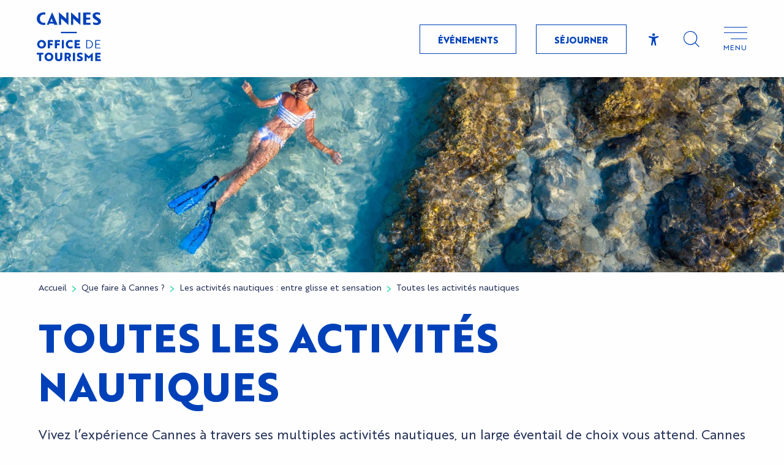

--- FILE ---
content_type: text/html; charset=UTF-8
request_url: https://www.cannes-france.com/que-faire/activites-nautiques/toutes-les-activites-nautiques/?listpage=3
body_size: 65915
content:
<!doctype html>
<html class="no-js" lang="fr-FR"><head><title>Toutes les activités nautiques à Cannes | Cannes Tourisme | Page 3</title><script>window.globals={"ancestors":{"chapter1":"Que faire \u00e0 Cannes ?","chapter2":"Les activit\u00e9s nautiques : entre glisse et sensation","chapter3":"Toutes les activit\u00e9s nautiques"},"context":"website","current_lang":"fr","current_locale":"fr","current_locale_region":"fr_FR","env":"prod","languages":["fr","en","it"],"page_type":"playlist_tourism","post_id":7100,"post_image":"https:\/\/www.cannes-france.com\/app\/uploads\/cannes-tourisme\/2022\/06\/thumbs\/activites-nautiques-large-ile-copyright-jerome-kelagopian-1920x960.jpg","post_title":"Toutes les activit\u00e9s nautiques","post_type":"page","post_modified":"2022-06-22 13:14:35+02:00","site_key":"cannes-tourisme","tags":{"places":[],"seasons":[],"themes":[],"targets":[]},"woody_options_pages":{"search_url":9653,"weather_url":0},"hawwwai":{"sheet_options":{"nearby_distance_max":5000}},"sncfconnect":{"publisher":"raccourciagency","name":"cannes-tourisme","date":"202406"}}</script><script>(function(e){e.eskalad=e.eskalad?e.eskalad:[],e.eskalad.product="woody",e.eskalad.site_key=e.globals.site_key!==void 0?e.globals.site_key:"empty",e.eskalad.timestamp=l("eskalad_timestamp"),e.eskalad.timestamp==null&&(e.eskalad.timestamp=Math.floor(Date.now()/1e3),s("eskalad_timestamp",e.eskalad.timestamp)),e.eskalad.cid=l("eskalad_cid"),e.eskalad.cid==null&&e.eskalad.timestamp!==void 0&&(e.eskalad.cid=e.eskalad.timestamp,c()),e.eskalad.ga_consent=!0;function c(){e.eskalad.cid.toString().search("\\.")<=0&&fetch("/api/clientid").then(a=>a.json()).then(a=>{a.cid!==void 0&&(e.eskalad.cid=a.cid+"."+e.eskalad.cid,s("eskalad_cid",e.eskalad.cid))}).catch(function(a){console.error("Eskalad fetch: "+a.message)})}function l(a){if(e.localStorage!==void 0&&e.localStorage)try{let t=e.localStorage.getItem(a);return t=t==null||isNaN(t)||t==null||t==""?void 0:t,t}catch(t){console.error(["[ESKALAD]",t])}}function s(a,t){if(e.localStorage!==void 0&&e.localStorage)try{e.localStorage.removeItem(a),e.localStorage.setItem(a,t)}catch(d){console.error(["[ESKALAD]",d])}}})(window);
</script><script src="https://cache.consentframework.com/js/pa/32284/c/Oe90g/stub" referrerpolicy="origin" charset="utf-8"></script><script src="https://choices.consentframework.com/js/pa/32284/c/Oe90g/cmp" referrerpolicy="origin" charset="utf-8" async></script><script>document.addEventListener("DOMContentLoaded",function(){document.querySelectorAll("a[href='#consentframework'],a[href='#cmp']").forEach(function(e){e.removeAttribute("target");e.setAttribute("href","javascript:window.Sddan.cmp.displayUI();")})});</script><meta name="google-site-verification" content="-w00ureAQ-62DH4vN1n-yfRabwkczDMwuoeYinP0tDE" /><script type="importmap">{"imports":{"jquery":"https:\/\/www.cannes-france.com\/app\/themes\/woody-theme\/src\/lib\/custom\/jquery@2.1.4.min.mjs","woody_lib_utils":"https:\/\/www.cannes-france.com\/app\/dist\/cannes-tourisme\/addons\/woody-lib-utils\/js\/woody-lib-utils.93266841fa.mjs","woody_addon_search_main":"https:\/\/www.cannes-france.com\/app\/dist\/cannes-tourisme\/addons\/woody-addon-search\/js\/woody-addon-search-main.f068d57b37.mjs","woody_addon_search_data":"https:\/\/www.cannes-france.com\/app\/dist\/cannes-tourisme\/addons\/woody-addon-search\/js\/woody-addon-search-data.78cd9c9154.mjs","woody_addon_devtools_main":"https:\/\/www.cannes-france.com\/app\/dist\/cannes-tourisme\/addons\/woody-addon-devtools\/js\/woody-addon-devtools-main.5ef617cfdb.mjs","woody_addon_devtools_tools":"https:\/\/www.cannes-france.com\/app\/dist\/cannes-tourisme\/addons\/woody-addon-devtools\/js\/woody-addon-devtools-tools.54d58a68c5.mjs","woody_addon_devtools_color_palette":"https:\/\/www.cannes-france.com\/app\/dist\/cannes-tourisme\/addons\/woody-addon-devtools\/js\/woody-addon-devtools-color-palette.a8a41da40b.mjs","woody_addon_devtools_style_shift":"https:\/\/www.cannes-france.com\/app\/dist\/cannes-tourisme\/addons\/woody-addon-devtools\/js\/woody-addon-devtools-style-shift.c4f6081742.mjs","woody_addon_devtools_fake_touristic_sheet":"https:\/\/www.cannes-france.com\/app\/dist\/cannes-tourisme\/addons\/woody-addon-devtools\/js\/woody-addon-devtools-fake-touristic-sheet.2cb516cd17.mjs","woody_addon_sncfconnect_sheet":"https:\/\/www.cannes-france.com\/app\/dist\/cannes-tourisme\/addons\/woody-addon-sncfconnect\/js\/woody-addon-sncfconnect-sheet.edd7575589.mjs","woody_addon_campaigns_blocks":"https:\/\/www.cannes-france.com\/app\/dist\/cannes-tourisme\/addons\/woody-addon-claims\/js\/woody-addon-campaigns-blocks.cd7b0fdfb1.mjs","woody_addon_claims_blocks":"https:\/\/www.cannes-france.com\/app\/dist\/cannes-tourisme\/addons\/woody-addon-claims\/js\/woody-addon-claims-blocks.d6b0ec349c.mjs"}}</script><link rel="preconnect" href="https://cache.consentframework.com" crossorigin><link rel="preconnect" href="https://choices.consentframework.com" crossorigin><link rel="preconnect" href="https://fonts.gstatic.com" crossorigin><link rel="preconnect" href="https://fonts.googleapis.com" crossorigin><link rel="preconnect" href="https://www.googletagmanager.com" crossorigin><link rel="preconnect" href="https://woody.cloudly.space" crossorigin><link rel="preconnect" href="https://api.cloudly.space" crossorigin><script>window.dataLayer=window.dataLayer?window.dataLayer:[];window.dataLayer.push({"event":"globals","data":{"env":"prod","site_key":"cannes-tourisme","page":{"id_page":7100,"name":"Toutes les activit\u00e9s nautiques","page_type":"playlist_tourism","tags":{"places":[],"seasons":[],"themes":[],"targets":[]}},"lang":"fr","playlist":{"id_playlist":null,"id_playlist_conf":"28276","pagination":3}}});</script><script>(function(w,d,s,l,i) { w[l]=w[l]||[]; w[l].push({ 'gtm.start': new Date().getTime(),event: 'gtm.js' }); var f=d.getElementsByTagName(s)[0], j=d.createElement(s),dl=l!='dataLayer'? '&l='+l:''; j.async=true; j.src='https://www.googletagmanager.com/gtm.js?id='+i+dl; f.parentNode.insertBefore(j,f); })(window,document,'script','dataLayer','GTM-TRCPDPN');</script><link rel="canonical" href="https://www.cannes-france.com/que-faire/activites-nautiques/toutes-les-activites-nautiques/?listpage=3"/><meta charset="UTF-8"/><meta http-equiv="X-UA-Compatible" content="IE=edge"/><meta name="generator" content="Raccourci Agency - WP"/><meta name="viewport" content="width=device-width,initial-scale=1"/><meta name="robots" content="max-snippet:-1, max-image-preview:large, max-video-preview:-1"/><meta property="og:type" content="website"/><meta property="og:url" content="https://www.cannes-france.com/que-faire/activites-nautiques/toutes-les-activites-nautiques/"/><meta name="twitter:card" content="summary_large_image"/><meta property="og:image" content="https://www.cannes-france.com/app/uploads/cannes-tourisme/2022/06/thumbs/activites-nautiques-large-ile-copyright-jerome-kelagopian-1920x960.jpg"/><meta property="twitter:image" content="https://www.cannes-france.com/app/uploads/cannes-tourisme/2022/06/thumbs/activites-nautiques-large-ile-copyright-jerome-kelagopian-1920x960.jpg"/><meta property="og:site_name" content="Cannes Tourisme"/><meta property="og:locale" content="fr_FR"/><meta property="og:locale:alternate" content="en_GB"/><meta property="og:locale:alternate" content="it_IT"/><meta name="description" content="Toutes les activités nautiques pour s’éclater à Cannes : jet ski, catamaran, plongée, kayak, sorties en mer, planche à voile, traversée vers les"/><meta property="og:title" content="Toutes les activités nautiques à Cannes | Cannes Tourisme"/><meta property="og:description" content="Toutes les activités nautiques pour s’éclater à Cannes : jet ski, catamaran, plongée, kayak, sorties en mer, planche à voile, traversée vers les"/><meta name="twitter:title" content="Toutes les activités nautiques à Cannes | Cannes Tourisme"/><meta name="twitter:description" content="Toutes les activités nautiques pour s’éclater à Cannes : jet ski, catamaran, plongée, kayak, sorties en mer, planche à voile, traversée vers les"/><link href="https://www.cannes-france.com/que-faire/activites-nautiques/toutes-les-activites-nautiques/?listpage=2" rel="prev"/><link href="https://www.cannes-france.com/que-faire/activites-nautiques/toutes-les-activites-nautiques/?listpage=4" rel="next"/><script type="application/ld+json" class="woody-schema-graph">{"@context":"https:\/\/schema.org","@graph":[{"@type":"WebSite","url":"https:\/\/www.cannes-france.com","name":"Cannes Tourisme","description":"","potentialAction":[{"@type":"SearchAction","target":"https:\/\/www.cannes-france.com\/recherche\/?query={search_term_string}","query-input":"required name=search_term_string"}]},{"@type":"WebPage","url":"https:\/\/www.cannes-france.com\/que-faire\/activites-nautiques\/toutes-les-activites-nautiques\/","headline":"Toutes les activit\u00e9s nautiques \u00e0 Cannes | Cannes Tourisme","inLanguage":"fr-FR","datePublished":"2022-06-13 15:28:38","dateModified":"2022-06-22 11:14:35","description":"Toutes les activit\u00e9s nautiques pour s\u2019\u00e9clater \u00e0 Cannes : jet ski, catamaran, plong\u00e9e, kayak, sorties en mer, planche \u00e0 voile, travers\u00e9e vers les","image":["https:\/\/www.cannes-france.com\/app\/uploads\/cannes-tourisme\/2022\/06\/thumbs\/activites-nautiques-large-ile-copyright-jerome-kelagopian-1920x960.jpg"]}]}</script><style>img:is([sizes="auto" i], [sizes^="auto," i]) { contain-intrinsic-size: 3000px 1500px }</style><link rel="alternate" href="https://www.cannes-france.com/que-faire/activites-nautiques/toutes-les-activites-nautiques/" hreflang="fr" /><link rel="alternate" href="https://en.cannes-france.com/what-to-do/water-activities/water-activities-cannes/" hreflang="en" /><link rel="alternate" href="https://it.cannes-france.com/cosa-fare-a-cannes/sport-acquatici-dal-volo-a-vela-al-brivido/tutte-le-attivita-sportive-acquatiche/" hreflang="it" /><script>
window._wpemojiSettings = {"baseUrl":"https:\/\/s.w.org\/images\/core\/emoji\/16.0.1\/72x72\/","ext":".png","svgUrl":"https:\/\/s.w.org\/images\/core\/emoji\/16.0.1\/svg\/","svgExt":".svg","source":{"concatemoji":"https:\/\/www.cannes-france.com\/wp\/wp-includes\/js\/wp-emoji-release.min.js?ver=6.8.2"}};
/*! This file is auto-generated */
!function(s,n){var o,i,e;function c(e){try{var t={supportTests:e,timestamp:(new Date).valueOf()};sessionStorage.setItem(o,JSON.stringify(t))}catch(e){}}function p(e,t,n){e.clearRect(0,0,e.canvas.width,e.canvas.height),e.fillText(t,0,0);var t=new Uint32Array(e.getImageData(0,0,e.canvas.width,e.canvas.height).data),a=(e.clearRect(0,0,e.canvas.width,e.canvas.height),e.fillText(n,0,0),new Uint32Array(e.getImageData(0,0,e.canvas.width,e.canvas.height).data));return t.every(function(e,t){return e===a[t]})}function u(e,t){e.clearRect(0,0,e.canvas.width,e.canvas.height),e.fillText(t,0,0);for(var n=e.getImageData(16,16,1,1),a=0;a<n.data.length;a++)if(0!==n.data[a])return!1;return!0}function f(e,t,n,a){switch(t){case"flag":return n(e,"\ud83c\udff3\ufe0f\u200d\u26a7\ufe0f","\ud83c\udff3\ufe0f\u200b\u26a7\ufe0f")?!1:!n(e,"\ud83c\udde8\ud83c\uddf6","\ud83c\udde8\u200b\ud83c\uddf6")&&!n(e,"\ud83c\udff4\udb40\udc67\udb40\udc62\udb40\udc65\udb40\udc6e\udb40\udc67\udb40\udc7f","\ud83c\udff4\u200b\udb40\udc67\u200b\udb40\udc62\u200b\udb40\udc65\u200b\udb40\udc6e\u200b\udb40\udc67\u200b\udb40\udc7f");case"emoji":return!a(e,"\ud83e\udedf")}return!1}function g(e,t,n,a){var r="undefined"!=typeof WorkerGlobalScope&&self instanceof WorkerGlobalScope?new OffscreenCanvas(300,150):s.createElement("canvas"),o=r.getContext("2d",{willReadFrequently:!0}),i=(o.textBaseline="top",o.font="600 32px Arial",{});return e.forEach(function(e){i[e]=t(o,e,n,a)}),i}function t(e){var t=s.createElement("script");t.src=e,t.defer=!0,s.head.appendChild(t)}"undefined"!=typeof Promise&&(o="wpEmojiSettingsSupports",i=["flag","emoji"],n.supports={everything:!0,everythingExceptFlag:!0},e=new Promise(function(e){s.addEventListener("DOMContentLoaded",e,{once:!0})}),new Promise(function(t){var n=function(){try{var e=JSON.parse(sessionStorage.getItem(o));if("object"==typeof e&&"number"==typeof e.timestamp&&(new Date).valueOf()<e.timestamp+604800&&"object"==typeof e.supportTests)return e.supportTests}catch(e){}return null}();if(!n){if("undefined"!=typeof Worker&&"undefined"!=typeof OffscreenCanvas&&"undefined"!=typeof URL&&URL.createObjectURL&&"undefined"!=typeof Blob)try{var e="postMessage("+g.toString()+"("+[JSON.stringify(i),f.toString(),p.toString(),u.toString()].join(",")+"));",a=new Blob([e],{type:"text/javascript"}),r=new Worker(URL.createObjectURL(a),{name:"wpTestEmojiSupports"});return void(r.onmessage=function(e){c(n=e.data),r.terminate(),t(n)})}catch(e){}c(n=g(i,f,p,u))}t(n)}).then(function(e){for(var t in e)n.supports[t]=e[t],n.supports.everything=n.supports.everything&&n.supports[t],"flag"!==t&&(n.supports.everythingExceptFlag=n.supports.everythingExceptFlag&&n.supports[t]);n.supports.everythingExceptFlag=n.supports.everythingExceptFlag&&!n.supports.flag,n.DOMReady=!1,n.readyCallback=function(){n.DOMReady=!0}}).then(function(){return e}).then(function(){var e;n.supports.everything||(n.readyCallback(),(e=n.source||{}).concatemoji?t(e.concatemoji):e.wpemoji&&e.twemoji&&(t(e.twemoji),t(e.wpemoji)))}))}((window,document),window._wpemojiSettings);
</script><link rel='preload' as='style' onload='this.onload=null;this.rel="stylesheet"' id='addon-search-stylesheet-css' href='https://www.cannes-france.com/app/dist/cannes-tourisme/addons/woody-addon-search/css/woody-addon-search.4e0867669a.css?ver=2.1.3' media='screen' /><noscript><link rel='stylesheet' id='addon-search-stylesheet-css' href='https://www.cannes-france.com/app/dist/cannes-tourisme/addons/woody-addon-search/css/woody-addon-search.4e0867669a.css?ver=2.1.3' media='screen' /></noscript><link rel='stylesheet' id='access-config-stylesheet-css' href='https://www.cannes-france.com/app/dist/cannes-tourisme/addons/woody-addon-accessibility/css/accessconfig.8a6ef5d070.css?ver=1.0.11' media='all' /><link rel='preload' as='style' onload='this.onload=null;this.rel="stylesheet"' id='addon-campaigns-stylesheet-css' href='https://www.cannes-france.com/app/dist/cannes-tourisme/addons/woody-addon-claims/css/woody-addon-campaigns.1a1f82fdef.css' media='all' /><noscript><link rel='stylesheet' id='addon-campaigns-stylesheet-css' href='https://www.cannes-france.com/app/dist/cannes-tourisme/addons/woody-addon-claims/css/woody-addon-campaigns.1a1f82fdef.css' media='all' /></noscript><link rel='preload' as='style' onload='this.onload=null;this.rel="stylesheet"' id='leaflet_css-css' href='https://tiles.touristicmaps.com/libs/tmaps.min.css' media='all' /><noscript><link rel='stylesheet' id='leaflet_css-css' href='https://tiles.touristicmaps.com/libs/tmaps.min.css' media='all' /></noscript><link rel='preload' as='style' onload='this.onload=null;this.rel="stylesheet"' id='hawwwai_font_css-css' href='https://api.cloudly.space/static/assets/fonts/raccourci-font-66e2af655c2c9.css' media='all' /><noscript><link rel='stylesheet' id='hawwwai_font_css-css' href='https://api.cloudly.space/static/assets/fonts/raccourci-font-66e2af655c2c9.css' media='all' /></noscript><link rel='preload' as='style' onload='this.onload=null;this.rel="stylesheet"' id='jsdelivr_bootstrap_css-css' href='https://www.cannes-france.com/app/themes/woody-theme/src/lib/npm/bootstrap/dist/css/bootstrap.min.css?ver=3.3.7' media='all' /><noscript><link rel='stylesheet' id='jsdelivr_bootstrap_css-css' href='https://www.cannes-france.com/app/themes/woody-theme/src/lib/npm/bootstrap/dist/css/bootstrap.min.css?ver=3.3.7' media='all' /></noscript><link rel='preload' as='style' onload='this.onload=null;this.rel="stylesheet"' id='jsdelivr_nouislider_css-css' href='https://www.cannes-france.com/app/themes/woody-theme/src/lib/custom/nouislider@10.1.0.min.css' media='all' /><noscript><link rel='stylesheet' id='jsdelivr_nouislider_css-css' href='https://www.cannes-france.com/app/themes/woody-theme/src/lib/custom/nouislider@10.1.0.min.css' media='all' /></noscript><link rel='preload' as='style' onload='this.onload=null;this.rel="stylesheet"' id='jsdelivr_chosen_css-css' href='https://www.cannes-france.com/app/themes/woody-theme/src/lib/custom/chosen@1.8.2.min.css' media='all' /><noscript><link rel='stylesheet' id='jsdelivr_chosen_css-css' href='https://www.cannes-france.com/app/themes/woody-theme/src/lib/custom/chosen@1.8.2.min.css' media='all' /></noscript><link rel='preload' as='style' onload='this.onload=null;this.rel="stylesheet"' id='jsdelivr_picker_css-css' href='https://www.cannes-france.com/app/themes/woody-theme/src/lib/custom/daterangepicker@2.1.30.min.css' media='all' /><noscript><link rel='stylesheet' id='jsdelivr_picker_css-css' href='https://www.cannes-france.com/app/themes/woody-theme/src/lib/custom/daterangepicker@2.1.30.min.css' media='all' /></noscript><link rel='stylesheet' id='main-stylesheet-css' href='https://www.cannes-france.com/app/dist/cannes-tourisme/css/tourism-c75ee44c09.css' media='screen' /><link rel='preload' as='style' onload='this.onload=null;this.rel="stylesheet"' id='wicon-stylesheet-css' href='https://www.cannes-france.com/app/dist/cannes-tourisme/css/wicon-f9def83195.css' media='screen' /><noscript><link rel='stylesheet' id='wicon-stylesheet-css' href='https://www.cannes-france.com/app/dist/cannes-tourisme/css/wicon-f9def83195.css' media='screen' /></noscript><link rel='stylesheet' id='print-stylesheet-css' href='https://www.cannes-france.com/app/dist/cannes-tourisme/css/print-b87b2678ed.css' media='print' /><script defer src="https://www.cannes-france.com/app/dist/cannes-tourisme/addons/woody-addon-search/js/woody-addon-search.963aa0a249.js?ver=2.1.3" id="addon-search-javascripts-js"></script><script defer src="https://www.cannes-france.com/app/themes/woody-theme/src/js/static/obf.min.js?ver=1.88.153" id="obf-js"></script><script defer src="https://www.cannes-france.com/app/dist/cannes-tourisme/addons/woody-addon-eskalad/js/events/eskalad.c2bde38840.js?ver=6.3.3" id="woody-addon-eskalad-js"></script><script defer src="https://www.cannes-france.com/app/dist/cannes-tourisme/addons/woody-addon-eskalad/js/events/eskalad-page.5d2af865c3.js?ver=6.3.3" id="woody-addon-eskalad-page-js"></script><script defer src="https://www.cannes-france.com/app/dist/cannes-tourisme/addons/woody-addon-accessibility/js/accessconfig.e8abd16e72.js?ver=1.0.11" id="access-config-js"></script><script id="jquery-js-before">
window.siteConfig = {"site_key":"cannes-tourisme","login":"public_cannes-tourisme_website","password":"900194041d65b74ee85f946031bf0e34","token":"MTAyYjVhOGQwM2Y4OlFVVlFEbHdDWndkUlhRaGRRaDFHRFVBVFVSZGRWamxQVkZKQkMwRUU6Q0FBQ1V3eFZDRkFCVjFBTlV3Y0dCMUJaRFFJSkIxQUlBZ0ZRQkFVRUMxQT0=","mapProviderKeys":{"otmKey":"766aecf88f291ad4eb9383fb9f4643d5793e66b43cb93d39157e13c65c1fda62","gmKey":"AIzaSyB8Fozhi1FKU8oWYJROw8_FgOCbn3wdrhs"},"api_url":"https:\/\/api.tourism-system.com","api_render_url":"https:\/\/api.tourism-system.com","current_lang":"fr","current_season":null,"languages":["fr","en","it"]};
window.useLeafletLibrary=1;window.DrupalAngularConfig=window.DrupalAngularConfig || {};window.DrupalAngularConfig.mapProviderKeys={"otmKey":"766aecf88f291ad4eb9383fb9f4643d5793e66b43cb93d39157e13c65c1fda62","gmKey":"AIzaSyB8Fozhi1FKU8oWYJROw8_FgOCbn3wdrhs"};
</script><script type="module" src="https://www.cannes-france.com/app/themes/woody-theme/src/lib/custom/jquery@2.1.4.min.mjs" id="jquery-js"></script><script defer src="https://www.cannes-france.com/app/themes/woody-theme/src/lib/custom/moment-with-locales@2.22.2.min.js" id="jsdelivr_moment-js"></script><script id="woody-sheet-js-extra">
var __hw = {"SECTIONS.TOURISM.SHEET.PERIODS.TODAY":"Aujourd'hui","SECTIONS.TOURISM.SHEET.PERIODS.HAPPENING":"A lieu","SECTIONS.TOURISM.SHEET.PERIODS.ENDED":"Termin\u00e9","SECTIONS.TOURISM.SHEET.PERIODS.ENDED_FOR_TODAY":"Termin\u00e9 pour aujourd'hui","SECTIONS.TOURISM.SHEET.PERIODS.FROM_TODAY":"\u00c0 partir d'aujourd'hui","SECTIONS.TOURISM.SHEET.PERIODS.FROM":"Du","SECTIONS.TOURISM.SHEET.PERIODS.UNTIL_TODAY":"Aujourd'hui","SECTIONS.TOURISM.SHEET.PERIODS.TO":"jusqu'\u00e0","SECTIONS.TOURISM.SHEET.PERIODS.UNTIL":"au","SECTIONS.TOURISM.SHEET.PERIODS.UNTIL_LONG":"jusqu'au","SECTIONS.TOURISM.SHEET.PERIODS.ON":"Le","SECTIONS.TOURISM.SHEET.PERIODS.OPENED":"Ouvert","SECTIONS.TOURISM.SHEET.PERIODS.CLOSED":"Ferm\u00e9","SECTIONS.TOURISM.SHEET.PERIODS.CLOSEDFORTODAY":"Ferm\u00e9 pour aujourd'hui","SECTIONS.TOURISM.SHEET.PERIODS.UNDEFINED":"Horaires non d\u00e9finis","SECTIONS.TOURISM.SHEET.PERIODS.NOW":"En ce moment","GLOBAL.TIMES.TO":"jusqu'\u00e0"};
</script><script defer src="https://www.cannes-france.com/app/dist/cannes-tourisme/addons/woody-addon-hawwwai/js/sheet-bundle.7fecec0205.js?ver=2.5.140" id="woody-sheet-js"></script><script type="module" src="https://www.cannes-france.com/app/dist/cannes-tourisme/addons/woody-addon-sncfconnect/js/woody-addon-sncfconnect.d1b379caef.mjs?ver=1.0.7" id="addon-sncfconnect-javascripts-js"></script><script defer src="https://www.cannes-france.com/app/themes/woody-theme/src/lib/npm/swiper/dist/js/swiper.min.js?ver=4.5.1" id="jsdelivr_swiper-js"></script><script type="module" src="https://www.cannes-france.com/app/dist/cannes-tourisme/addons/woody-addon-claims/js/woody-addon-claims.094619d2c3.mjs" id="addon-claims-javascripts-js"></script><script defer src="https://www.cannes-france.com/app/themes/woody-theme/src/lib/npm/flatpickr/dist/flatpickr.min.js?ver=4.5.7" id="jsdelivr_flatpickr-js"></script><script defer src="https://www.cannes-france.com/app/themes/woody-theme/src/lib/npm/flatpickr/dist/l10n/fr.js?ver=4.5.7" id="jsdelivr_flatpickr_l10n-js"></script><script defer src="https://www.cannes-france.com/app/themes/woody-theme/src/lib/custom/nouislider@10.1.0.min.js" id="jsdelivr_nouislider-js"></script><script defer src="https://www.cannes-france.com/app/themes/woody-theme/src/lib/custom/lazysizes@4.1.2.min.js" id="jsdelivr_lazysizes-js"></script><script defer src="https://www.cannes-france.com/app/themes/woody-theme/src/lib/custom/moment-timezone-with-data.min.js" id="jsdelivr_moment_tz-js"></script><script defer src="https://www.cannes-france.com/app/themes/woody-theme/src/lib/custom/js.cookie@2.2.1.min.js" id="jsdelivr_jscookie-js"></script><script defer src="https://www.cannes-france.com/app/themes/woody-theme/src/lib/custom/rellax@1.10.1.min.js" id="jsdelivr_rellax-js"></script><script defer src="https://www.cannes-france.com/app/themes/woody-theme/src/lib/custom/iframeResizer@4.3.7.min.js?ver=4.3.7" id="jsdelivr_iframeresizer-js"></script><script defer src="https://www.cannes-france.com/app/themes/woody-theme/src/lib/npm/plyr/dist/plyr.min.js?ver=3.6.8" id="jsdelivr_plyr-js"></script><script defer src="https://www.cannes-france.com/wp/wp-includes/js/dist/hooks.min.js?ver=4d63a3d491d11ffd8ac6" id="wp-hooks-js"></script><script defer src="https://www.cannes-france.com/wp/wp-includes/js/dist/i18n.min.js?ver=5e580eb46a90c2b997e6" id="wp-i18n-js"></script><script defer src="https://www.cannes-france.com/app/themes/woody-theme/src/js/static/i18n-ltr.min.js?ver=1.88.153" id="wp-i18n-ltr-js"></script><script defer src="https://tiles.touristicmaps.com/libs/leaflet.min.js" id="touristicmaps_leaflet-js"></script><script defer src="https://tiles.touristicmaps.com/libs/tangram.min.js" id="touristicmaps_tangram-js"></script><script defer src="https://tiles.touristicmaps.com/libs/markercluster.min.js" id="touristicmaps_cluster-js"></script><script defer src="https://tiles.touristicmaps.com/libs/locate.min.js" id="touristicmaps_locate-js"></script><script defer src="https://tiles.touristicmaps.com/libs/geocoder.min.js" id="touristicmaps_geocoder-js"></script><script defer src="https://tiles.touristicmaps.com/libs/fullscreen.min.js" id="touristicmaps_fullscreen-js"></script><script defer src="https://maps.googleapis.com/maps/api/js?key=AIzaSyB8Fozhi1FKU8oWYJROw8_FgOCbn3wdrhs&amp;v=3.33&amp;libraries=geometry,places" id="gg_maps-js"></script><script defer src="https://api.tourism-system.com/render/assets/scripts/raccourci/universal-mapV2.min.js" id="hawwwai_universal_map-js"></script><script defer src="https://www.cannes-france.com/app/themes/woody-theme/src/lib/npm/bootstrap/dist/js/bootstrap.min.js?ver=3.3.7" id="jsdelivr_bootstrap-js"></script><script defer src="https://www.cannes-france.com/app/themes/woody-theme/src/lib/custom/jquery.matchHeight@0.7.2.min.js" id="jsdelivr_match8-js"></script><script defer src="https://www.cannes-france.com/app/themes/woody-theme/src/lib/custom/wNumb@1.0.4.min.js" id="jsdelivr_wnumb-js"></script><script defer src="https://www.cannes-france.com/app/themes/woody-theme/src/lib/custom/chosen.jquery@1.8.2.min.js" id="jsdelivr_chosen-js"></script><script defer src="https://www.cannes-france.com/app/themes/woody-theme/src/lib/custom/daterangepicker@2.1.30.min.js" id="jsdelivr_picker-js"></script><script defer src="https://www.cannes-france.com/app/themes/woody-theme/src/lib/custom/twig@0.8.9.min.js" id="jsdelivr_twigjs-js"></script><script defer src="https://www.cannes-france.com/app/themes/woody-theme/src/lib/custom/uuid@1.4.8.min.js" id="jsdelivr_uuid-js"></script><script defer src="https://www.cannes-france.com/app/themes/woody-theme/src/lib/custom/lodash@3.8.0.min.js" id="jsdelivr_lodash-js"></script><script defer src="https://www.cannes-france.com/app/themes/woody-theme/src/lib/custom/arrive@2.4.1.min.js" id="jsdelivr_arrive-js"></script><script defer src="https://api.tourism-system.com/render/assets/scripts/raccourci/sheet_item.min.js" id="hawwwai_sheet_item-js"></script><script defer src="https://api.tourism-system.com/render/assets/scripts/raccourci/playlist.min.js" id="hawwwai_playlist-js"></script><script defer src="https://api.tourism-system.com/render/assets/scripts/raccourci/playlist-map.leafletV2.min.js?otmKey=766aecf88f291ad4eb9383fb9f4643d5793e66b43cb93d39157e13c65c1fda62&amp;gmKey=AIzaSyB8Fozhi1FKU8oWYJROw8_FgOCbn3wdrhs&amp;v=1.88.153&amp;ver=1.88.153" id="hawwwai_playlist_map-js"></script><script defer src="https://www.cannes-france.com/app/dist/cannes-tourisme/js/main-c7a43ef1fd.js" id="main-javascripts-js"></script><link rel="shortcut icon" type="image/x-icon" href="https://www.cannes-france.com/app/dist/cannes-tourisme/favicon/favicon/favicon-555823cc06.ico"><link rel="shortcut icon" type="image/png" href=""><link rel="apple-touch-icon" sizes="32x32" href=""><link rel="apple-touch-icon" sizes="64x64" href=""><link rel="apple-touch-icon" sizes="120x120" href=""><link rel="apple-touch-icon" sizes="180x180" href=""><link rel="apple-touch-icon" sizes="152x152" href=""><link rel="apple-touch-icon" sizes="167x167" href=""><link rel="icon" sizes="192x192" href=""><link rel="icon" sizes="128x128" href=""></head><body class="wp-singular page-template-default page page-id-7100 page-child parent-pageid-2928 wp-theme-woody-theme wp-child-theme-cannes-tourisme menus-v2 prod woodypage-playlist_tourism has-hero has-blocks-hero-tpl_09 apirender apirender-playlist apirender-wordpress">
            <noscript><iframe src="https://www.googletagmanager.com/ns.html?id=GTM-TRCPDPN" height="0" width="0" style="display:none;visibility:hidden"></iframe></noscript>
        
            
    
    <div class="main-wrapper flex-container flex-dir-column">
                                <div class="woody-component-headnavs">
    
                        <ul class="tools list-unstyled flex-container align-middle">
                                                                                        <li >
                                                                    <a class="no-ext tool-link button primary" href="https://www.cannes-france.com/evenements/" target="_self" title="Événements" >
                                                                                    <span class="wicon wicon--06-meteo"></span>
                                                                                                                            <span>Événements</span>
                                                                            </a>
                                                            </li>
                                                                                                <li >
                                                                    <a class="no-ext tool-link button primary" href="https://www.cannes-france.com/sejourner/" target="_self" title="Séjourner" >
                                                                                    <span class="wicon wicon--04-ticket"></span>
                                                                                                                            <span>Séjourner</span>
                                                                            </a>
                                                            </li>
                                                                                                <li class="access-tool"><div class="woody-component-accessibility-block" id="accessconfig" data-accessconfig-params='{ "Prefix": "a42-ac", "ContainerClass": "accessconfig-reveal", "ModalCloseButton": "", "ModalTitle": "", "FormFieldset": "", "FormFieldsetLegend": "", "FormRadio" : ""}'>
    <button aria-label="Accessibilité" title="Accessibilité" data-accessconfig-button="true" class="accessconfig-button wicon wicon-103-accessibilite">
        <span class="show-for-sr">Accessibilité</span>
    </button>
</div>
</li>
                                                                                    <li class="search-tool"><div role="button" aria-label="Recherche" class="search-toggler-wrapper woody-component-esSearch-block" tabindex="0">
    <span class="esSearch-button results-toggler" data-label="Recherche" title="Recherche">
        <span class="wicon wicon-053-loupe-par-defaut search-icon" aria-hidden="true"></span>
        <span class="show-for-sr">Rechercher</span>
        <span class="button-label" data-label="Recherche"></span>
    </span>
</div>
</li>
                                                    <li class="lang_switcher-tool"><div class="woody-lang_switcher woody-lang_switcher-reveal tpl_01" data-label="Langue" role="button" aria-label="Choix de la langue"><div class="lang_switcher-button" data-label="Langue"  tabindex="0"><div class="fr" data-lang="fr">fr</div></div></div></li>
                                            </ul>
            
    

            <header role="banner" class="woody-component-header menus-v2 site-header woody-burger" >
    <div class="main-menu-wrapper flex-container align-middle">

                    <button class="menu-icon" data-toggle="main-menu" type="button" aria-label="Accès au menu principal" aria-controls="main-menu"><div class="title-bar-title" title="Accès au menu principal"><span class="menu-btn-title" data-menu-close="Menu" data-menu-open="Fermer">Menu</span></div><div class="menu-icon-bars-wrapper"><div class="menu-icon-bar top"></div><div class="menu-icon-bar middle middle-one"></div><div class="menu-icon-bar middle middle-two"></div><div class="menu-icon-bar bottom"></div></div></button>            <div class="is-brand-logo  ">
    <a class="menuLogo" href="https://www.cannes-france.com/" target="_self" data-post-id="18">
        <span class="no-visible-text menu-logo-site-name isAbs">Cannes Tourisme</span>
        <span class="brand-logo"><svg viewBox="0 0 710 543" fill="none" xmlns="http://www.w3.org/2000/svg">
<path d="M53.2 307.8C81.4 307.8 101.6 329 101.6 355.3C101.6 381.9 81.5 402.8 53.2 402.8C25 402.8 4.80001 381.8 4.80001 355.3C4.80001 329.1 25 307.8 53.2 307.8ZM53.2 381.6C68.1 381.6 78.1 369.5 78.1 355.3C78.1 341.2 68.1 329 53.2 329C38.3 329 28.2 341.2 28.2 355.3C28.2 369.5 38.3 381.6 53.2 381.6ZM145.7 329.1V346.6H174V365.7H145.7V401H122.4V309.5H179.3V329.1H145.7ZM222.9 329.1V346.6H251.2V365.7H222.9V401H199.6V309.5H256.5V329.1H222.9ZM276.8 401.1V309.6H300V401.1H276.8ZM395.7 335.1C390.5 332.4 382.4 329 371.4 329C354.1 329 344.1 341.2 344.1 355.3C344.1 369.5 353.9 381.6 370.4 381.6C382.1 381.6 390.9 378.3 396.3 375.5V397C390.7 399.9 380.3 402.8 368.3 402.8C340.8 402.8 320.6 382 320.6 355.3C320.6 328.9 340.8 307.8 369.3 307.8C381.5 307.8 390 311 395.6 313.9V335.1H395.7ZM417.5 401.1V309.6H477.5V329.2H440.8V345.5H472.2V364.1H440.8V381.6H479.4V401.2H417.5V401.1ZM546.2 401.1V309.6H571.5C598.8 309.6 619.8 327.1 619.8 355.4C619.8 383.7 599.1 401.2 572 401.2H546.2V401.1ZM555.9 317.7V392.9H572C593.5 392.9 609.9 378.3 609.9 355.3C609.9 332.3 593.4 317.7 571.4 317.7H555.9V317.7ZM646.6 401.1V309.6H701.8V317.7H656.3V350.6H694.8V358.9H656.3V393H703.7V401.1H646.6ZM48.5 469.3V541.2H25.1V469.3H0.700005V449.7H72.9V469.3H48.5ZM134.4 447.9C162.6 447.9 182.8 469.1 182.8 495.4C182.8 522 162.7 542.9 134.4 542.9C106.2 542.9 86 521.9 86 495.4C86 469.3 106.2 447.9 134.4 447.9ZM134.4 521.8C149.3 521.8 159.3 509.7 159.3 495.5C159.3 481.4 149.3 469.2 134.4 469.2C119.5 469.2 109.4 481.4 109.4 495.5C109.4 509.7 119.5 521.8 134.4 521.8ZM282.2 507.3C282.2 528.8 267.6 543 242.4 543C217.4 543 202.6 528.8 202.6 507.3V449.7H225.9V504.7C225.9 515.5 231.6 521.7 242.4 521.7C253.2 521.7 258.8 515.5 258.8 504.7V449.7H282.2V507.3V507.3ZM340.6 449.7C362.5 449.7 377.6 460.3 377.6 480.8C377.6 494 370.9 502.8 360.8 507.2L379.2 541.1H354.9L340.2 511H330V541.1H307.2V449.6H340.6V449.7ZM330 469.3V492.6H341.7C348.7 492.6 354 489.3 354 480.9C354 472.9 348.5 469.3 341.5 469.3H330V469.3ZM399.6 541.2V449.7H422.9V541.2H399.6ZM445.6 538V515.6C452.1 519 459.8 521.6 467.2 522.2C469.7 522.5 472.2 522.5 474.4 522.3C481.9 521.8 486.1 519.8 486.1 515.9C486.1 511.1 480.4 508.7 469.2 504.5C453.8 498.7 443.9 492.3 443.9 475.5C443.9 458.7 457.8 447.8 478.6 447.8C487.8 447.8 496.9 449.6 503 452.1V473.6C497.5 470.2 488.9 467.9 480.5 467.9C472.1 467.9 466.8 470.8 466.8 475.4C466.8 479.7 472.1 482.6 482.8 487C498.2 493.1 508.7 499.6 508.7 515.9C508.7 532.8 496 543 473.2 543C462.8 543 452.4 541 445.6 538ZM557 499.7L551 494.7V541.2H528.9V448.4H529.4L574 488.9L618.6 448.4H619.2V541.2H596.8V494.7L591 499.7C585.3 505.2 579.7 510.6 574 516C568.3 510.6 562.8 505.1 557 499.7ZM645.2 541.2V449.7H705.2V469.3H668.5V485.6H699.9V504.2H668.5V521.7H707.1V541.3H645.2V541.2ZM482.4 140.3V3.00002H459.1V74.1L380.1 2.30002H378.6V139.6H401.7L401.9 68.4L480.9 140.3H482.4V140.3ZM594.1 139.6V116.4H545.7V81.9H589.9V58.7H545.7V26.3H594.1V3.00002H511.6V139.5H594.1V139.6ZM616.1 39.5C616.1 60.6 630.2 71.6 652.3 84.5C675.3 97.9 677.1 103 676.3 108.3C674.9 118 652.5 124.2 621.8 108.7V133.4C621.8 133.4 637.3 141.9 660.3 141.9C688.8 141.9 709.4 124 709.4 104.4C709.4 87.6 704.9 76.6 669.8 56.3C655 47.5 647.3 41.2 648.3 33.4C649.6 22.9 669.1 18.7 698.3 31.9V8.80002C698.3 8.80002 686 0.700012 664.1 0.700012C642.2 0.700012 616.1 11 616.1 39.5ZM349.5 140.3V3.00002H326.2V74.1L247.2 2.30002H245.7V139.6H268.8L269 68.4L348 140.3H349.5V140.3ZM0.100006 71.3C0.100006 115 38.3 148.9 95.4 139.5L95.1 116.5C72.8 121 35.1 115.7 35.1 71.3C35.1 26.5 72.8 21.6 95.1 26.1L95.4 3.10002C39.1 -6.99998 0.100006 27.6 0.100006 71.3ZM192.8 139.6H230L170.9 2.30002H169.3L110.3 139.6H133.1L138.9 126H186.9L192.8 139.6ZM163.7 68.1L179.5 104.9H148L163.7 68.1ZM443.9 224.8C443.9 220.2 440.2 216.4 435.5 216.4H274.1C269.5 216.4 265.7 220.1 265.7 224.8C265.7 229.4 269.4 233.2 274.1 233.2H435.5C440.2 233.2 443.9 229.4 443.9 224.8Z" fill="#0041B9"/>
</svg>
</span>
    </a>
</div>

            
                    
        <nav role="navigation" class="top-bar title-bar sliding-menu" id="main-menu">
            <ul class="main-menu-list flex-container vertical flex-dir-column">
                                                        <li class="menu-item is-submenu-parent" role="button">
                        <a class="menuLink" href="https://www.cannes-france.com/decouvrir-visiter/" target="_self" data-post-id="2721">
                                                                                                                                                <span class="menuLink-title">Explorer</span>
                                                        
                                                    </a>
                                                    <div class="submenu-wrapper" aria-expanded="false">
                                
                                <ul class="submenu-grid one-by-one " data-link-parent="2721" data-title="Explorer" role="menu">
                                                                            
<li class="submenu-block submenu-block-links-list tpl_01 " data-position="grid-col-start-1 grid-col-end-7 grid-row-start-1 grid-row-end-13" role="menuitem" aria-label="menuitem">
    
        <ul class="submenu-block-content justify-items-left" data-columns="1cols" role="menu">
                    <li class="submenu-item submenu-item-delay" role="presentation">
            <a href="https://www.cannes-france.com/decouvrir-visiter/authentique/" target="_self" data-post-id="3932" aria-label="Cannes Authentique" role="menuitem">
                 <div class="submenu-titles"><div class="submenu-texts flex-container align-middle"><span class="submenu-title">Cannes Authentique</span></div></div>            </a>
        </li>
            <li class="submenu-item submenu-item-delay" role="presentation">
            <a href="https://www.cannes-france.com/decouvrir-visiter/naturelle/" target="_self" data-post-id="3968" aria-label="Cannes Naturelle" role="menuitem">
                 <div class="submenu-titles"><div class="submenu-texts flex-container align-middle"><span class="submenu-title">Cannes Naturelle</span></div></div>            </a>
        </li>
            <li class="submenu-item submenu-item-delay" role="presentation">
            <a href="https://www.cannes-france.com/decouvrir-visiter/culturelle/" target="_self" data-post-id="4262" aria-label="Cannes Culturelle" role="menuitem">
                 <div class="submenu-titles"><div class="submenu-texts flex-container align-middle"><span class="submenu-title">Cannes Culturelle</span></div></div>            </a>
        </li>
            <li class="submenu-item submenu-item-delay" role="presentation">
            <a href="https://www.cannes-france.com/decouvrir-visiter/sportive/" target="_self" data-post-id="2363" aria-label="Cannes Sportive" role="menuitem">
                 <div class="submenu-titles"><div class="submenu-texts flex-container align-middle"><span class="submenu-title">Cannes Sportive</span></div></div>            </a>
        </li>
            <li class="submenu-item submenu-item-delay" role="presentation">
            <a href="https://www.cannes-france.com/decouvrir-visiter/festive/" target="_self" data-post-id="4261" aria-label="Cannes Festive" role="menuitem">
                 <div class="submenu-titles"><div class="submenu-texts flex-container align-middle"><span class="submenu-title">Cannes Festive</span></div></div>            </a>
        </li>
            <li class="submenu-item submenu-item-delay" role="presentation">
            <a href="https://www.cannes-france.com/decouvrir-visiter/" target="_self" data-post-id="2721" aria-label="Découvrir la ville" role="menuitem">
                 <div class="submenu-titles"><div class="submenu-texts flex-container align-middle"><span class="submenu-title">Découvrir la ville</span></div></div>            </a>
        </li>
            <li class="submenu-item submenu-item-delay" role="presentation">
            <a href="https://www.cannes-france.com/rendez-vous-a-cannes/" target="_self" data-post-id="12401" aria-label="Rendez-vous à Cannes" role="menuitem">
                 <div class="submenu-titles"><div class="submenu-texts flex-container align-middle"><span class="submenu-title">Rendez-vous à Cannes</span></div></div>            </a>
        </li>
        </ul>

    </li>

                                                                            
<li class="submenu-block submenu-block-images-list tpl_11 " data-position="grid-col-start-7 grid-col-end-13 grid-row-start-2 grid-row-end-12" role="menuitem" aria-label="menuitem">
    
        <ul class="submenu-block-content " data-columns="1cols" role="menu">
                    <li class="card overlayedCard submenu-item submenu-item-delay" role="presentation">
            <a class="card-link isRel bg-black" href="https://www.cannes-france.com/decouvrir-visiter/iles-de-lerins/" target="_self" data-post-id="4266" aria-label="Les îles de Lérins au large de Cannes" role="menuitem">
                                                            <figure aria-label="Drone Iles © Alix Poncet" itemscope itemtype="http://schema.org/ImageObject" class="isRel imageObject cardMediaWrapper"><noscript><img class="imageObject-img img-responsive a42-ac-replace-img" src="https://www.cannes-france.com/app/uploads/cannes-tourisme/2022/05/thumbs/drone-iles-alix-poncet-2-640x360.jpg" alt="Drone Iles © Alix Poncet" itemprop="thumbnail"/></noscript><img class="imageObject-img img-responsive lazyload a42-ac-replace-img" src="/app/themes/woody-theme/src/img/blank/ratio_16_9.webp" data-src="https://www.cannes-france.com/app/uploads/cannes-tourisme/2022/05/thumbs/drone-iles-alix-poncet-2-640x360.jpg" data-sizes="auto" data-srcset="https://www.cannes-france.com/app/uploads/cannes-tourisme/2022/05/thumbs/drone-iles-alix-poncet-2-360x203.jpg 360w, https://www.cannes-france.com/app/uploads/cannes-tourisme/2022/05/thumbs/drone-iles-alix-poncet-2-640x360.jpg 640w, https://www.cannes-france.com/app/uploads/cannes-tourisme/2022/05/thumbs/drone-iles-alix-poncet-2-1200x675.jpg 1200w, https://www.cannes-france.com/app/uploads/cannes-tourisme/2022/05/thumbs/drone-iles-alix-poncet-2-1920x1080.jpg 1920w" alt="Drone Iles © Alix Poncet" itemprop="thumbnail"/><meta itemprop="datePublished" content="2022-05-31 10:07:36"><span class="hide imageObject-description" itemprop="description" data-nosnippet>Drone Iles © Alix Poncet</span><figcaption class="imageObject-caption flex-container align-middle isAbs bottom left hide" data-nosnippet><span class="imageObject-icon copyright-icon flex-container align-center align-middle">©</span><span class="imageObject-text imageObject-description" itemprop="caption">Drone Iles © Alix Poncet</span></figcaption></figure>                                                    <div class="card-section submenu-item-section bottomleftbox fcbCol">
                    <div class="card-titles"><div class="card-texts flex-container flex-dir-column"><span class="card-title">Les îles de Lérins au large de Cannes</span></div></div>                </div>
            </a>
        </li>
            <li class="card overlayedCard submenu-item submenu-item-delay" role="presentation">
            <a class="card-link isRel bg-black" href="https://www.cannes-france.com/decouvrir-visiter/quartiers/" target="_self" data-post-id="2064" aria-label="Découvrir les quartiers" role="menuitem">
                                                            <figure aria-label="Cannes Vue" itemscope itemtype="http://schema.org/ImageObject" class="isRel imageObject cardMediaWrapper"><noscript><img class="imageObject-img img-responsive a42-ac-replace-img" src="https://www.cannes-france.com/app/uploads/cannes-tourisme/2022/06/thumbs/cannes-vue-mairie-de-cannes-640x360.jpg" alt="Cannes Vue" itemprop="thumbnail"/></noscript><img class="imageObject-img img-responsive lazyload a42-ac-replace-img" src="/app/themes/woody-theme/src/img/blank/ratio_16_9.webp" data-src="https://www.cannes-france.com/app/uploads/cannes-tourisme/2022/06/thumbs/cannes-vue-mairie-de-cannes-640x360.jpg" data-sizes="auto" data-srcset="https://www.cannes-france.com/app/uploads/cannes-tourisme/2022/06/thumbs/cannes-vue-mairie-de-cannes-360x203.jpg 360w, https://www.cannes-france.com/app/uploads/cannes-tourisme/2022/06/thumbs/cannes-vue-mairie-de-cannes-640x360.jpg 640w, https://www.cannes-france.com/app/uploads/cannes-tourisme/2022/06/thumbs/cannes-vue-mairie-de-cannes-1200x675.jpg 1200w, https://www.cannes-france.com/app/uploads/cannes-tourisme/2022/06/thumbs/cannes-vue-mairie-de-cannes-1920x1080.jpg 1920w" alt="Cannes Vue" itemprop="thumbnail"/><meta itemprop="datePublished" content="2022-06-14 09:44:23"><span class="hide imageObject-description" itemprop="description" data-nosnippet>Cannes Vue</span><figcaption class="imageObject-caption flex-container align-middle isAbs bottom left hide" data-nosnippet><span class="imageObject-icon copyright-icon flex-container align-center align-middle">©</span><span class="imageObject-text imageObject-description" itemprop="caption">Cannes Vue</span></figcaption></figure>                                                    <div class="card-section submenu-item-section bottomleftbox fcbCol">
                    <div class="card-titles"><div class="card-texts flex-container flex-dir-column"><span class="card-title">Découvrir les quartiers</span></div></div>                </div>
            </a>
        </li>
        </ul>

    </li>

                                                                            
                                                                            
                                                                    </ul>
                            </div>
                                            </li>
                                                        <li class="menu-item is-submenu-parent is-active" role="button">
                        <a class="menuLink" href="https://www.cannes-france.com/que-faire/" target="_self" data-post-id="4275">
                                                                                                                                                <span class="menuLink-title">Que faire</span>
                                                        
                                                    </a>
                                                    <div class="submenu-wrapper" aria-expanded="false">
                                
                                <ul class="submenu-grid one-by-one " data-link-parent="4275" data-title="Que faire" role="menu">
                                                                            
<li class="submenu-block submenu-block-links-list tpl_01 " data-position="grid-col-start-1 grid-col-end-7 grid-row-start-1 grid-row-end-13" role="menuitem" aria-label="menuitem">
    
        <ul class="submenu-block-content justify-items-left" data-columns="1cols" role="menu">
                    <li class="submenu-item submenu-item-delay" role="presentation">
            <a href="https://www.cannes-france.com/decouvrir-visiter/plages/" target="_self" data-post-id="3805" aria-label="Plages" role="menuitem">
                 <div class="submenu-titles"><div class="submenu-texts flex-container align-middle"><span class="submenu-title">Plages</span></div></div>            </a>
        </li>
            <li class="submenu-item submenu-item-delay" role="presentation">
            <a href="https://www.cannes-france.com/que-faire/activites-nautiques/" target="_self" data-post-id="2928" aria-label="Activités nautiques" role="menuitem">
                 <div class="submenu-titles"><div class="submenu-texts flex-container align-middle"><span class="submenu-title">Activités nautiques</span></div></div>            </a>
        </li>
            <li class="submenu-item submenu-item-delay" role="presentation">
            <a href="https://www.cannes-france.com/que-faire/shopping-cannes/" target="_self" data-post-id="3578" aria-label="Shopping" role="menuitem">
                 <div class="submenu-titles"><div class="submenu-texts flex-container align-middle"><span class="submenu-title">Shopping</span></div></div>            </a>
        </li>
            <li class="submenu-item submenu-item-delay" role="presentation">
            <a href="https://www.cannes-france.com/que-faire/cinema/" target="_self" data-post-id="3615" aria-label="Cinéma" role="menuitem">
                 <div class="submenu-titles"><div class="submenu-texts flex-container align-middle"><span class="submenu-title">Cinéma</span></div></div>            </a>
        </li>
            <li class="submenu-item submenu-item-delay" role="presentation">
            <a href="https://www.cannes-france.com/que-faire/ou-sortir-a-cannes/" target="_self" data-post-id="2999" aria-label="Où sortir à Cannes ?" role="menuitem">
                 <div class="submenu-titles"><div class="submenu-texts flex-container align-middle"><span class="submenu-title">Où sortir à Cannes ?</span></div></div>            </a>
        </li>
            <li class="submenu-item submenu-item-delay" role="presentation">
            <a href="https://www.cannes-france.com/evenements/culturels/" target="_self" data-post-id="2705" aria-label="Culture et évènements" role="menuitem">
                 <div class="submenu-titles"><div class="submenu-texts flex-container align-middle"><span class="submenu-title">Culture et évènements</span></div></div>            </a>
        </li>
            <li class="submenu-item submenu-item-delay" role="presentation">
            <a href="https://www.cannes-france.com/que-faire/" target="_self" data-post-id="4275" aria-label="Tout découvrir" role="menuitem">
                 <div class="submenu-titles"><div class="submenu-texts flex-container align-middle"><span class="submenu-title">Tout découvrir</span></div></div>            </a>
        </li>
            <li class="submenu-item submenu-item-delay" role="presentation">
            <a href="https://www.cannes-france.com/que-faire/cannes-en-hiver/" target="_self" data-post-id="16921" aria-label="Cannes en Hiver" role="menuitem">
                 <div class="submenu-titles"><div class="submenu-texts flex-container align-middle"><span class="submenu-title">Cannes en Hiver</span></div></div>            </a>
        </li>
        </ul>

    </li>

                                                                            
<li class="submenu-block submenu-block-images-list tpl_11 " data-position="grid-col-start-7 grid-col-end-13 grid-row-start-2 grid-row-end-12" role="menuitem" aria-label="menuitem">
    
        <ul class="submenu-block-content " data-columns="1cols" role="menu">
                    <li class="card overlayedCard submenu-item submenu-item-delay" role="presentation">
            <a class="card-link isRel bg-black" href="https://www.cannes-france.com/decouvrir-visiter/visites-insolites-activites-atypiques/" target="_self" data-post-id="2151" aria-label="Visiter Cannes autrement" role="menuitem">
                                                            <figure aria-label="Photographe" itemscope itemtype="http://schema.org/ImageObject" class="isRel imageObject cardMediaWrapper"><noscript><img class="imageObject-img img-responsive a42-ac-replace-img" src="https://www.cannes-france.com/app/uploads/cannes-tourisme/2022/05/thumbs/cannes-aerienne-iles-lerins-herve-fabre-640x360.jpg" alt="Photographe" itemprop="thumbnail"/></noscript><img class="imageObject-img img-responsive lazyload a42-ac-replace-img" src="/app/themes/woody-theme/src/img/blank/ratio_16_9.webp" data-src="https://www.cannes-france.com/app/uploads/cannes-tourisme/2022/05/thumbs/cannes-aerienne-iles-lerins-herve-fabre-640x360.jpg" data-sizes="auto" data-srcset="https://www.cannes-france.com/app/uploads/cannes-tourisme/2022/05/thumbs/cannes-aerienne-iles-lerins-herve-fabre-360x203.jpg 360w, https://www.cannes-france.com/app/uploads/cannes-tourisme/2022/05/thumbs/cannes-aerienne-iles-lerins-herve-fabre-640x360.jpg 640w, https://www.cannes-france.com/app/uploads/cannes-tourisme/2022/05/thumbs/cannes-aerienne-iles-lerins-herve-fabre-1200x675.jpg 1200w, https://www.cannes-france.com/app/uploads/cannes-tourisme/2022/05/thumbs/cannes-aerienne-iles-lerins-herve-fabre-1920x1080.jpg 1920w" alt="Photographe" itemprop="thumbnail"/><meta itemprop="datePublished" content="2022-05-10 14:20:06"><span class="hide imageObject-description" itemprop="description" data-nosnippet>Photographe</span><figcaption class="imageObject-caption flex-container align-middle isAbs bottom left hide" data-nosnippet><span class="imageObject-icon copyright-icon flex-container align-center align-middle">©</span><span class="imageObject-text imageObject-description" itemprop="caption">Photographe</span></figcaption></figure>                                                    <div class="card-section submenu-item-section bottomleftbox fcbCol">
                    <div class="card-titles"><div class="card-texts flex-container flex-dir-column"><span class="card-title">Visiter Cannes autrement</span></div></div>                </div>
            </a>
        </li>
            <li class="card overlayedCard submenu-item submenu-item-delay" role="presentation">
            <a class="card-link isRel bg-black" href="https://www.cannes-france.com/que-faire/idees-promenades/" target="_self" data-post-id="2149" aria-label="Les plus jolies promenades" role="menuitem">
                                                            <figure aria-label="Guide Pratique Iles De Lerins Cannes Famille 2021©herve Fabre 033" itemscope itemtype="http://schema.org/ImageObject" class="isRel imageObject cardMediaWrapper"><noscript><img class="imageObject-img img-responsive a42-ac-replace-img" src="https://www.cannes-france.com/app/uploads/cannes-tourisme/2022/06/thumbs/guide-pratique-iles-de-lerins-cannes-famille-2021herve-fabre-033-640x360.jpg" alt="Guide Pratique Iles De Lerins Cannes Famille 2021©herve Fabre 033" itemprop="thumbnail"/></noscript><img class="imageObject-img img-responsive lazyload a42-ac-replace-img" src="/app/themes/woody-theme/src/img/blank/ratio_16_9.webp" data-src="https://www.cannes-france.com/app/uploads/cannes-tourisme/2022/06/thumbs/guide-pratique-iles-de-lerins-cannes-famille-2021herve-fabre-033-640x360.jpg" data-sizes="auto" data-srcset="https://www.cannes-france.com/app/uploads/cannes-tourisme/2022/06/thumbs/guide-pratique-iles-de-lerins-cannes-famille-2021herve-fabre-033-360x203.jpg 360w, https://www.cannes-france.com/app/uploads/cannes-tourisme/2022/06/thumbs/guide-pratique-iles-de-lerins-cannes-famille-2021herve-fabre-033-640x360.jpg 640w, https://www.cannes-france.com/app/uploads/cannes-tourisme/2022/06/thumbs/guide-pratique-iles-de-lerins-cannes-famille-2021herve-fabre-033-1200x675.jpg 1200w, https://www.cannes-france.com/app/uploads/cannes-tourisme/2022/06/thumbs/guide-pratique-iles-de-lerins-cannes-famille-2021herve-fabre-033-1920x1080.jpg 1920w" alt="Guide Pratique Iles De Lerins Cannes Famille 2021©herve Fabre 033" itemprop="thumbnail"/><meta itemprop="datePublished" content="2022-06-07 12:34:45"><span class="hide imageObject-description" itemprop="description" data-nosnippet>Guide Pratique Iles De Lerins Cannes Famille 2021©herve Fabre 033</span><figcaption class="imageObject-caption flex-container align-middle isAbs bottom left hide" data-nosnippet><span class="imageObject-icon copyright-icon flex-container align-center align-middle">©</span><span class="imageObject-text imageObject-description" itemprop="caption">Guide Pratique Iles De Lerins Cannes Famille 2021©herve Fabre 033</span></figcaption></figure>                                                    <div class="card-section submenu-item-section bottomleftbox fcbCol">
                    <div class="card-titles"><div class="card-texts flex-container flex-dir-column"><span class="card-title">Les plus jolies promenades</span></div></div>                </div>
            </a>
        </li>
            <li class="card overlayedCard submenu-item submenu-item-delay" role="presentation">
            <a class="card-link isRel bg-black" href="https://www.cannes-france.com/que-faire/cannes-en-hiver/" target="_self" data-post-id="16921" aria-label="Cannes en Hiver" role="menuitem">
                                                            <figure aria-label="Hervefabre@202410cannesplage 004 Copie" itemscope itemtype="http://schema.org/ImageObject" class="isRel imageObject cardMediaWrapper"><noscript><img class="imageObject-img img-responsive a42-ac-replace-img" src="https://www.cannes-france.com/app/uploads/cannes-tourisme/2024/11/thumbs/HerveFabre@202410CannesPlage-004-copie-640x360.webp" alt="Hervefabre@202410cannesplage 004 Copie" itemprop="thumbnail"/></noscript><img class="imageObject-img img-responsive lazyload a42-ac-replace-img" src="/app/themes/woody-theme/src/img/blank/ratio_16_9.webp" data-src="https://www.cannes-france.com/app/uploads/cannes-tourisme/2024/11/thumbs/HerveFabre@202410CannesPlage-004-copie-640x360.webp" data-sizes="auto" data-srcset="https://www.cannes-france.com/app/uploads/cannes-tourisme/2024/11/thumbs/HerveFabre@202410CannesPlage-004-copie-360x203.webp 360w, https://www.cannes-france.com/app/uploads/cannes-tourisme/2024/11/thumbs/HerveFabre@202410CannesPlage-004-copie-640x360.webp 640w, https://www.cannes-france.com/app/uploads/cannes-tourisme/2024/11/thumbs/HerveFabre@202410CannesPlage-004-copie-1200x675.webp 1200w, https://www.cannes-france.com/app/uploads/cannes-tourisme/2024/11/thumbs/HerveFabre@202410CannesPlage-004-copie-1920x1080.webp 1920w" alt="Hervefabre@202410cannesplage 004 Copie" itemprop="thumbnail"/><meta itemprop="datePublished" content="2024-11-06 13:23:10"><span class="hide imageObject-description" itemprop="description" data-nosnippet>Hervefabre@202410cannesplage 004 Copie</span><figcaption class="imageObject-caption flex-container align-middle isAbs bottom left hide" data-nosnippet><span class="imageObject-icon copyright-icon flex-container align-center align-middle">©</span><span class="imageObject-text imageObject-description" itemprop="caption">Hervefabre@202410cannesplage 004 Copie</span></figcaption></figure>                                                    <div class="card-section submenu-item-section bottomleftbox fcbCol">
                    <div class="card-titles"><div class="card-texts flex-container flex-dir-column"><span class="card-title">Cannes en Hiver</span></div></div>                </div>
            </a>
        </li>
        </ul>

    </li>

                                                                            
                                                                            
                                                                    </ul>
                            </div>
                                            </li>
                                                        <li class="menu-item is-submenu-parent" role="button">
                        <a class="menuLink" href="https://www.cannes-france.com/sejourner/ou-manger/" target="_self" data-post-id="4287">
                                                                                                                                                <span class="menuLink-title">Où manger ?</span>
                                                        
                                                    </a>
                                                    <div class="submenu-wrapper" aria-expanded="false">
                                
                                <ul class="submenu-grid one-by-one " data-link-parent="4287" data-title="Où manger ?" role="menu">
                                                                            
<li class="submenu-block submenu-block-links-list tpl_01 " data-position="grid-col-start-1 grid-col-end-7 grid-row-start-1 grid-row-end-13" role="menuitem" aria-label="menuitem">
    
        <ul class="submenu-block-content justify-items-left" data-columns="1cols" role="menu">
                    <li class="submenu-item submenu-item-delay" role="presentation">
            <a href="https://www.cannes-france.com/sejourner/ou-manger/adresses-restaurants-emblematiques/" target="_self" data-post-id="2966" aria-label="Institutions cannoises" role="menuitem">
                 <div class="submenu-titles"><div class="submenu-texts flex-container align-middle"><span class="submenu-title">Institutions cannoises</span></div></div>            </a>
        </li>
            <li class="submenu-item submenu-item-delay" role="presentation">
            <a href="https://www.cannes-france.com/sejourner/ou-manger/restaurants-gourmands-confidentiels/" target="_self" data-post-id="3680" aria-label="Adresses confidentielles" role="menuitem">
                 <div class="submenu-titles"><div class="submenu-texts flex-container align-middle"><span class="submenu-title">Adresses confidentielles</span></div></div>            </a>
        </li>
            <li class="submenu-item submenu-item-delay" role="presentation">
            <a href="https://www.cannes-france.com/sejourner/ou-manger/restaurants-festifs-pour-diner/" target="_self" data-post-id="3310" aria-label="Dîners festifs" role="menuitem">
                 <div class="submenu-titles"><div class="submenu-texts flex-container align-middle"><span class="submenu-title">Dîners festifs</span></div></div>            </a>
        </li>
            <li class="submenu-item submenu-item-delay" role="presentation">
            <a href="https://www.cannes-france.com/que-faire/shopping-cannes/pause-gourmande/" target="_self" data-post-id="3899" aria-label="Pauses gourmandes" role="menuitem">
                 <div class="submenu-titles"><div class="submenu-texts flex-container align-middle"><span class="submenu-title">Pauses gourmandes</span></div></div>            </a>
        </li>
            <li class="submenu-item submenu-item-delay" role="presentation">
            <a href="https://www.cannes-france.com/sejourner/ou-manger/ou-bruncher/" target="_self" data-post-id="3278" aria-label="Où bruncher ?" role="menuitem">
                 <div class="submenu-titles"><div class="submenu-texts flex-container align-middle"><span class="submenu-title">Où bruncher ?</span></div></div>            </a>
        </li>
            <li class="submenu-item submenu-item-delay" role="presentation">
            <a href="https://www.cannes-france.com/sejourner/ou-manger/meilleurs-glaciers-artisanaux/" target="_self" data-post-id="3640" aria-label="Meilleurs glaciers" role="menuitem">
                 <div class="submenu-titles"><div class="submenu-texts flex-container align-middle"><span class="submenu-title">Meilleurs glaciers</span></div></div>            </a>
        </li>
            <li class="submenu-item submenu-item-delay" role="presentation">
            <a href="https://www.cannes-france.com/sejourner/ou-manger/tous-les-restaurants/" target="_self" data-post-id="7041" aria-label="Tous les restaurants" role="menuitem">
                 <div class="submenu-titles"><div class="submenu-texts flex-container align-middle"><span class="submenu-title">Tous les restaurants</span></div></div>            </a>
        </li>
            <li class="submenu-item submenu-item-delay" role="presentation">
            <a href="https://www.cannes-france.com/sejourner/ou-manger/" target="_self" data-post-id="4287" aria-label="Tout découvrir" role="menuitem">
                 <div class="submenu-titles"><div class="submenu-texts flex-container align-middle"><span class="submenu-title">Tout découvrir</span></div></div>            </a>
        </li>
        </ul>

    </li>

                                                                            
<li class="submenu-block submenu-block-images-list tpl_11 " data-position="grid-col-start-7 grid-col-end-13 grid-row-start-2 grid-row-end-12" role="menuitem" aria-label="menuitem">
    
        <ul class="submenu-block-content " data-columns="1cols" role="menu">
                    <li class="card overlayedCard submenu-item submenu-item-delay" role="presentation">
            <a class="card-link isRel bg-black" href="https://www.cannes-france.com/sejourner/ou-manger/specialites-produits-typiques/" target="_self" data-post-id="3138" aria-label="Les spécialités de Cannes" role="menuitem">
                                                            <figure aria-label="Dégustation de fromages" itemscope itemtype="http://schema.org/ImageObject" class="isRel imageObject cardMediaWrapper"><noscript><img class="imageObject-img img-responsive a42-ac-replace-img" src="https://www.cannes-france.com/app/uploads/cannes-tourisme/2022/05/thumbs/degustation-fromage-marchepalaisdesfestivals-640x360.jpg" alt="Dégustation de fromages" itemprop="thumbnail"/></noscript><img class="imageObject-img img-responsive lazyload a42-ac-replace-img" src="/app/themes/woody-theme/src/img/blank/ratio_16_9.webp" data-src="https://www.cannes-france.com/app/uploads/cannes-tourisme/2022/05/thumbs/degustation-fromage-marchepalaisdesfestivals-640x360.jpg" data-sizes="auto" data-srcset="https://www.cannes-france.com/app/uploads/cannes-tourisme/2022/05/thumbs/degustation-fromage-marchepalaisdesfestivals-360x203.jpg 360w, https://www.cannes-france.com/app/uploads/cannes-tourisme/2022/05/thumbs/degustation-fromage-marchepalaisdesfestivals-640x360.jpg 640w, https://www.cannes-france.com/app/uploads/cannes-tourisme/2022/05/thumbs/degustation-fromage-marchepalaisdesfestivals-1200x675.jpg 1200w, https://www.cannes-france.com/app/uploads/cannes-tourisme/2022/05/thumbs/degustation-fromage-marchepalaisdesfestivals-1920x1080.jpg 1920w" alt="Dégustation de fromages" itemprop="thumbnail"/><meta itemprop="datePublished" content="2022-05-23 13:14:16"><span class="hide imageObject-description" itemprop="description" data-nosnippet>Dégustation de fromages</span><figcaption class="imageObject-caption flex-container align-middle isAbs bottom left hide" data-nosnippet><span class="imageObject-icon copyright-icon flex-container align-center align-middle">©</span><span class="imageObject-text imageObject-description" itemprop="caption">Dégustation de fromages</span></figcaption></figure>                                                    <div class="card-section submenu-item-section bottomleftbox fcbCol">
                    <div class="card-titles"><div class="card-texts flex-container flex-dir-column"><span class="card-title">Les spécialités de Cannes</span></div></div>                </div>
            </a>
        </li>
        </ul>

    </li>

                                                                            
                                                                            
                                                                    </ul>
                            </div>
                                            </li>
                                                        <li class="menu-item is-submenu-parent" role="button">
                        <a class="menuLink" href="https://www.cannes-france.com/sejourner/hebergement-ou-dormir/" target="_self" data-post-id="3293">
                                                                                                                                                <span class="menuLink-title">Où dormir ?</span>
                                                        
                                                    </a>
                                                    <div class="submenu-wrapper" aria-expanded="false">
                                
                                <ul class="submenu-grid one-by-one " data-link-parent="3293" data-title="Où dormir ?" role="menu">
                                                                            
<li class="submenu-block submenu-block-links-list tpl_01 " data-position="grid-col-start-1 grid-col-end-7 grid-row-start-1 grid-row-end-13" role="menuitem" aria-label="menuitem">
    
        <ul class="submenu-block-content justify-items-left" data-columns="1cols" role="menu">
                    <li class="submenu-item submenu-item-delay" role="presentation">
            <a href="https://www.cannes-france.com/sejourner/hebergement-ou-dormir/hotels/" target="_self" data-post-id="2675" aria-label="Hôtels emblématiques" role="menuitem">
                 <div class="submenu-titles"><div class="submenu-texts flex-container align-middle"><span class="submenu-title">Hôtels emblématiques</span></div></div>            </a>
        </li>
            <li class="submenu-item submenu-item-delay" role="presentation">
            <a href="https://www.cannes-france.com/sejourner/hebergement-ou-dormir/toutes-les-residences/" target="_self" data-post-id="7143" aria-label="Résidences" role="menuitem">
                 <div class="submenu-titles"><div class="submenu-texts flex-container align-middle"><span class="submenu-title">Résidences</span></div></div>            </a>
        </li>
            <li class="submenu-item submenu-item-delay" role="presentation">
            <a href="https://www.cannes-france.com/sejourner/hebergement-ou-dormir/toutes-les-locations-de-vacances/" target="_self" data-post-id="7134" aria-label="Locations de vacances" role="menuitem">
                 <div class="submenu-titles"><div class="submenu-texts flex-container align-middle"><span class="submenu-title">Locations de vacances</span></div></div>            </a>
        </li>
            <li class="submenu-item submenu-item-delay" role="presentation">
            <a href="https://www.cannes-france.com/sejourner/hebergement-ou-dormir/chambres-d-hotes/" target="_self" data-post-id="7255" aria-label="Chambres d’hôtes" role="menuitem">
                 <div class="submenu-titles"><div class="submenu-texts flex-container align-middle"><span class="submenu-title">Chambres d’hôtes</span></div></div>            </a>
        </li>
            <li class="submenu-item submenu-item-delay" role="presentation">
            <a href="https://www.cannes-france.com/sejourner/hebergement-ou-dormir/maisons-d-hotes-selection/" target="_self" data-post-id="2598" aria-label="Sélection de maisons d'hôtes et résidences" role="menuitem">
                 <div class="submenu-titles"><div class="submenu-texts flex-container align-middle"><span class="submenu-title">Sélection de maisons d'hôtes et résidences</span></div></div>            </a>
        </li>
            <li class="submenu-item submenu-item-delay" role="presentation">
            <a href="https://www.cannes-france.com/sejourner/hebergement-ou-dormir/hebergements-insolites-selection/" target="_self" data-post-id="2150" aria-label="Hébergements insolites & camping & auberge de jeunesse" role="menuitem">
                 <div class="submenu-titles"><div class="submenu-texts flex-container align-middle"><span class="submenu-title">Hébergements insolites & camping & auberge de jeunesse</span></div></div>            </a>
        </li>
            <li class="submenu-item submenu-item-delay" role="presentation">
            <a href="https://www.cannes-france.com/sejourner/hebergement-ou-dormir/" target="_self" data-post-id="3293" aria-label="Tout découvrir" role="menuitem">
                 <div class="submenu-titles"><div class="submenu-texts flex-container align-middle"><span class="submenu-title">Tout découvrir</span></div></div>            </a>
        </li>
            <li class="submenu-item submenu-item-delay" role="presentation">
            <a href="https://www.cannes-france.com/sejourner/hebergement-ou-dormir/offres-sejours-canneseries/" target="_self" data-post-id="17531" aria-label="Offres séjours Canneseries" role="menuitem">
                 <div class="submenu-titles"><div class="submenu-texts flex-container align-middle"><span class="submenu-title">Offres séjours Canneseries</span></div></div>            </a>
        </li>
            <li class="submenu-item submenu-item-delay" role="presentation">
            <a href="https://www.cannes-france.com/sejourner/hebergement-ou-dormir/offres-sejours-marathon/" target="_self" data-post-id="11857" aria-label="Offres séjours Marathon" role="menuitem">
                 <div class="submenu-titles"><div class="submenu-texts flex-container align-middle"><span class="submenu-title">Offres séjours Marathon</span></div></div>            </a>
        </li>
        </ul>

    </li>

                                                                            
<li class="submenu-block submenu-block-images-list tpl_11 " data-position="grid-col-start-7 grid-col-end-13 grid-row-start-2 grid-row-end-12" role="menuitem" aria-label="menuitem">
    
        <ul class="submenu-block-content " data-columns="1cols" role="menu">
                    <li class="card overlayedCard submenu-item submenu-item-delay" role="presentation">
            <a class="card-link isRel bg-black" href="https://www.cannes-france.com/sejourner/hebergement-ou-dormir/" target="_self" data-post-id="3293" aria-label="Tout découvrir" role="menuitem">
                                                            <figure aria-label="Plages Croisette © Mairie De Cannes" itemscope itemtype="http://schema.org/ImageObject" class="isRel imageObject cardMediaWrapper"><noscript><img class="imageObject-img img-responsive a42-ac-replace-img" src="https://www.cannes-france.com/app/uploads/cannes-tourisme/2022/06/thumbs/plages-croisette-mairie-de-cannes-640x360.webp" alt="Plages Croisette © Mairie De Cannes" itemprop="thumbnail"/></noscript><img class="imageObject-img img-responsive lazyload a42-ac-replace-img" src="/app/themes/woody-theme/src/img/blank/ratio_16_9.webp" data-src="https://www.cannes-france.com/app/uploads/cannes-tourisme/2022/06/thumbs/plages-croisette-mairie-de-cannes-640x360.webp" data-sizes="auto" data-srcset="https://www.cannes-france.com/app/uploads/cannes-tourisme/2022/06/thumbs/plages-croisette-mairie-de-cannes-360x203.jpg 360w, https://www.cannes-france.com/app/uploads/cannes-tourisme/2022/06/thumbs/plages-croisette-mairie-de-cannes-640x360.webp 640w, https://www.cannes-france.com/app/uploads/cannes-tourisme/2022/06/thumbs/plages-croisette-mairie-de-cannes-1200x675.webp 1200w, https://www.cannes-france.com/app/uploads/cannes-tourisme/2022/06/thumbs/plages-croisette-mairie-de-cannes-1920x1080.webp 1920w" alt="Plages Croisette © Mairie De Cannes" itemprop="thumbnail"/><meta itemprop="datePublished" content="2022-06-24 08:03:06"><span class="hide imageObject-description" itemprop="description" data-nosnippet>Plages Croisette © Mairie De Cannes</span><figcaption class="imageObject-caption flex-container align-middle isAbs bottom left hide" data-nosnippet><span class="imageObject-icon copyright-icon flex-container align-center align-middle">©</span><span class="imageObject-text imageObject-description" itemprop="caption">Plages Croisette © Mairie De Cannes</span></figcaption></figure>                                                    <div class="card-section submenu-item-section bottomleftbox fcbCol">
                    <div class="card-titles"><div class="card-texts flex-container flex-dir-column"><span class="card-title">Tout découvrir</span></div></div>                </div>
            </a>
        </li>
            <li class="card overlayedCard submenu-item submenu-item-delay" role="presentation">
            <a class="card-link isRel bg-black" href="https://www.cannes-france.com/sejourner/hebergement-ou-dormir/offres-sejours-canneseries/" target="_self" data-post-id="17531" aria-label="Offres séjours Canneseries" role="menuitem">
                                                            <figure aria-label="Canneseries@traverso" itemscope itemtype="http://schema.org/ImageObject" class="isRel imageObject cardMediaWrapper"><noscript><img class="imageObject-img img-responsive a42-ac-replace-img" src="https://www.cannes-france.com/app/uploads/cannes-tourisme/2022/05/thumbs/canneseriestraverso-640x360.jpg" alt="Canneseries@traverso" itemprop="thumbnail"/></noscript><img class="imageObject-img img-responsive lazyload a42-ac-replace-img" src="/app/themes/woody-theme/src/img/blank/ratio_16_9.webp" data-src="https://www.cannes-france.com/app/uploads/cannes-tourisme/2022/05/thumbs/canneseriestraverso-640x360.jpg" data-sizes="auto" data-srcset="https://www.cannes-france.com/app/uploads/cannes-tourisme/2022/05/thumbs/canneseriestraverso-360x203.webp 360w, https://www.cannes-france.com/app/uploads/cannes-tourisme/2022/05/thumbs/canneseriestraverso-640x360.jpg 640w, https://www.cannes-france.com/app/uploads/cannes-tourisme/2022/05/thumbs/canneseriestraverso-1200x675.jpg 1200w, https://www.cannes-france.com/app/uploads/cannes-tourisme/2022/05/thumbs/canneseriestraverso-1920x1080.jpg 1920w" alt="Canneseries@traverso" itemprop="thumbnail"/><meta itemprop="datePublished" content="2022-05-16 08:32:37"><span class="hide imageObject-description" itemprop="description" data-nosnippet>Canneseries@traverso</span><figcaption class="imageObject-caption flex-container align-middle isAbs bottom left hide" data-nosnippet><span class="imageObject-icon copyright-icon flex-container align-center align-middle">©</span><span class="imageObject-text imageObject-description" itemprop="caption">Canneseries@traverso</span></figcaption></figure>                                                    <div class="card-section submenu-item-section bottomleftbox fcbCol">
                    <div class="card-titles"><div class="card-texts flex-container flex-dir-column"><span class="card-title">Offres séjours Canneseries</span></div></div>                </div>
            </a>
        </li>
            <li class="card overlayedCard submenu-item submenu-item-delay" role="presentation">
            <a class="card-link isRel bg-black" href="https://www.cannes-france.com/sejourner/hebergement-ou-dormir/offres-sejours-marathon/" target="_self" data-post-id="11857" aria-label="Offres séjours Marathon" role="menuitem">
                                                            <figure aria-label="marathon" itemscope itemtype="http://schema.org/ImageObject" class="isRel imageObject cardMediaWrapper"><noscript><img class="imageObject-img img-responsive a42-ac-replace-img" src="https://www.cannes-france.com/app/uploads/cannes-tourisme/2023/09/thumbs/MARATHON-NICE-CANNES@TRAVERSO-640x360.jpg" alt="marathon" itemprop="thumbnail"/></noscript><img class="imageObject-img img-responsive lazyload a42-ac-replace-img" src="/app/themes/woody-theme/src/img/blank/ratio_16_9.webp" data-src="https://www.cannes-france.com/app/uploads/cannes-tourisme/2023/09/thumbs/MARATHON-NICE-CANNES@TRAVERSO-640x360.jpg" data-sizes="auto" data-srcset="https://www.cannes-france.com/app/uploads/cannes-tourisme/2023/09/thumbs/MARATHON-NICE-CANNES@TRAVERSO-360x203.jpg 360w, https://www.cannes-france.com/app/uploads/cannes-tourisme/2023/09/thumbs/MARATHON-NICE-CANNES@TRAVERSO-640x360.jpg 640w, https://www.cannes-france.com/app/uploads/cannes-tourisme/2023/09/thumbs/MARATHON-NICE-CANNES@TRAVERSO-1200x675.jpg 1200w, https://www.cannes-france.com/app/uploads/cannes-tourisme/2023/09/thumbs/MARATHON-NICE-CANNES@TRAVERSO-1920x1080.jpg 1920w" alt="marathon" itemprop="thumbnail"/><meta itemprop="datePublished" content="2023-09-26 14:25:03"><span class="hide imageObject-description" itemprop="description" data-nosnippet>marathon</span><figcaption class="imageObject-caption flex-container align-middle isAbs bottom left hide" data-nosnippet><span class="imageObject-icon copyright-icon flex-container align-center align-middle">©</span><span class="imageObject-text imageObject-description" itemprop="caption">marathon</span></figcaption></figure>                                                    <div class="card-section submenu-item-section bottomleftbox fcbCol">
                    <div class="card-titles"><div class="card-texts flex-container flex-dir-column"><span class="card-title">Offres séjours Marathon</span></div></div>                </div>
            </a>
        </li>
        </ul>

    </li>

                                                                            
                                                                            
                                                                    </ul>
                            </div>
                                            </li>
                                                        <li class="menu-item is-submenu-parent" role="button">
                        <a class="menuLink" href="https://www.cannes-france.com/evenements/agenda/" target="_self" data-post-id="4259">
                                                                                                                                                <span class="menuLink-title">Agenda</span>
                                                        
                                                    </a>
                                                    <div class="submenu-wrapper" aria-expanded="false">
                                
                                <ul class="submenu-grid one-by-one " data-link-parent="4259" data-title="Agenda" role="menu">
                                                                            
<li class="submenu-block submenu-block-links-list tpl_01 " data-position="grid-col-start-1 grid-col-end-7 grid-row-start-1 grid-row-end-13" role="menuitem" aria-label="menuitem">
    
        <ul class="submenu-block-content justify-items-left" data-columns="1cols" role="menu">
                    <li class="submenu-item submenu-item-delay" role="presentation">
            <a href="https://www.cannes-france.com/evenements/" target="_self" data-post-id="2641" aria-label="Cannes, ville d'évènements" role="menuitem">
                 <div class="submenu-titles"><div class="submenu-texts flex-container align-middle"><span class="submenu-title">Cannes, ville d'évènements</span></div></div>            </a>
        </li>
            <li class="submenu-item submenu-item-delay" role="presentation">
            <a href="https://www.cannes-france.com/evenements/culturels/" target="_self" data-post-id="2705" aria-label="Culture et évènements" role="menuitem">
                 <div class="submenu-titles"><div class="submenu-texts flex-container align-middle"><span class="submenu-title">Culture et évènements</span></div></div>            </a>
        </li>
            <li class="submenu-item submenu-item-delay" role="presentation">
            <a href="https://www.cannes-france.com/evenements/sportifs/" target="_self" data-post-id="4257" aria-label="Evènements sportifs" role="menuitem">
                 <div class="submenu-titles"><div class="submenu-texts flex-container align-middle"><span class="submenu-title">Evènements sportifs</span></div></div>            </a>
        </li>
            <li class="submenu-item submenu-item-delay" role="presentation">
            <a href="https://www.cannes-france.com/evenements/agenda/" target="_self" data-post-id="4259" aria-label="Tout l'agenda" role="menuitem">
                 <div class="submenu-titles"><div class="submenu-texts flex-container align-middle"><span class="submenu-title">Tout l'agenda</span></div></div>            </a>
        </li>
        </ul>

    </li>

                                                                            
<li class="submenu-block submenu-block-images-list tpl_11 " data-position="grid-col-start-7 grid-col-end-13 grid-row-start-2 grid-row-end-12" role="menuitem" aria-label="menuitem">
    
        <ul class="submenu-block-content " data-columns="1cols" role="menu">
                    <li class="card overlayedCard submenu-item submenu-item-delay" role="presentation">
            <a class="card-link isRel bg-black" href="https://www.cannes-france.com/evenements/agenda/" target="_self" data-post-id="4259" aria-label="Tout l'agenda" role="menuitem">
                                                            <figure aria-label="Feux d'artifice de la société Pyrovision (Autriche) au Festival d'Art Pyrotechnique de Cannes 2010&#xA;(Photo by Eric Dervaux)" itemscope itemtype="http://schema.org/ImageObject" class="isRel imageObject cardMediaWrapper"><noscript><img class="imageObject-img img-responsive a42-ac-replace-img" src="https://www.cannes-france.com/app/uploads/cannes-tourisme/2022/05/thumbs/cannes-festival-art-pyrotechniquedervaux-640x360-crop-1652692583.jpg" alt="Feux d'artifice de la société Pyrovision (Autriche) au Festival d'Art Pyrotechnique de Cannes 2010&#xA;(Photo by Eric Dervaux)" itemprop="thumbnail"/></noscript><img class="imageObject-img img-responsive lazyload a42-ac-replace-img" src="/app/themes/woody-theme/src/img/blank/ratio_16_9.webp" data-src="https://www.cannes-france.com/app/uploads/cannes-tourisme/2022/05/thumbs/cannes-festival-art-pyrotechniquedervaux-640x360-crop-1652692583.jpg" data-sizes="auto" data-srcset="https://www.cannes-france.com/app/uploads/cannes-tourisme/2022/05/thumbs/cannes-festival-art-pyrotechniquedervaux-360x203-crop-1652692583.jpg 360w, https://www.cannes-france.com/app/uploads/cannes-tourisme/2022/05/thumbs/cannes-festival-art-pyrotechniquedervaux-640x360-crop-1652692583.jpg 640w, https://www.cannes-france.com/app/uploads/cannes-tourisme/2022/05/thumbs/cannes-festival-art-pyrotechniquedervaux-1200x675-crop-1652692582.jpg 1200w, https://www.cannes-france.com/app/uploads/cannes-tourisme/2022/05/thumbs/cannes-festival-art-pyrotechniquedervaux-1920x1080-crop-1652692582.jpg 1920w" alt="Feux d'artifice de la société Pyrovision (Autriche) au Festival d'Art Pyrotechnique de Cannes 2010&#xA;(Photo by Eric Dervaux)" itemprop="thumbnail"/><meta itemprop="datePublished" content="2022-05-16 08:24:43"><span class="hide imageObject-description" itemprop="description" data-nosnippet>Feux d'artifice de la société Pyrovision (Autriche) au Festival d'Art Pyrotechnique de Cannes 2010&#xA;(Photo by Eric Dervaux)</span><figcaption class="imageObject-caption flex-container align-middle isAbs bottom left hide" data-nosnippet><span class="imageObject-icon copyright-icon flex-container align-center align-middle">©</span><span class="imageObject-text imageObject-description" itemprop="caption">Feux d'artifice de la société Pyrovision (Autriche) au Festival d'Art Pyrotechnique de Cannes 2010&#xA;(Photo by Eric Dervaux)</span></figcaption></figure>                                                    <div class="card-section submenu-item-section bottomleftbox fcbCol">
                    <div class="card-titles"><div class="card-texts flex-container flex-dir-column"><span class="card-title">Tout l'agenda</span></div></div>                </div>
            </a>
        </li>
        </ul>

    </li>

                                                                            
                                                                            
                                                                    </ul>
                            </div>
                                            </li>
                            </ul>
            <ul class="menu secondary-menu vertical isAbs">
        <li>
        <a href="https://www.cannes-france.com/reserver/" target="_self" title="Réservation en ligne" class="secondary-menu-link">
            <span>Réservation en ligne</span>
        </a>
    </li>
        <li>
        <a href="https://www.cannes-france.com/sejourner/live-webcams-meteo/" target="_self" title="Cannes live" class="secondary-menu-link">
            <span>Cannes live</span>
        </a>
    </li>
        <li>
        <a href="https://www.cannes-france.com/sejourner/infos-pratiques/" target="_self" title="Infos pratiques" class="secondary-menu-link">
            <span>Infos pratiques</span>
        </a>
    </li>
        <li>
        <a href="https://www.cannes-france.com/office-de-tourisme-cannes/" target="_self" title="L'Office de Tourisme de Cannes" class="secondary-menu-link">
            <span>L'Office de Tourisme de Cannes</span>
        </a>
    </li>
        <li>
        <a href="https://www.cannes-france.com/charte-bienvenue-a-cannes/" target="_self" title="Charte Bienvenue à Cannes" class="secondary-menu-link">
            <span>Charte Bienvenue à Cannes</span>
        </a>
    </li>
        <li>
        <a href="https://www.sphinxonline.com/surveyserver/s/palaiscannes/QuestionnaireInternet/questionnaire.htm" target="_blank" title="Questionnaire de satisfaction" class="secondary-menu-link">
            <span>Questionnaire de satisfaction</span>
        </a>
    </li>
                <li><div class="woody-lang_switcher woody-lang_switcher-reveal tpl_01" data-label="Langue" role="button" aria-label="Choix de la langue"><div class="lang_switcher-button" data-label="Langue"  tabindex="0"><div class="fr" data-lang="fr">fr</div></div></div></li>
    </ul>


                    </nav>
    </div>
</header>

    </div>





                                
        <div class="site-content">
                           
    <main role="main" class="content-type-page playlist_tourism" id="main-content">
                        <div class="content-wrapper no-terms">
                                                    <div
    class="woody-component woody-component-hero     tpl_09 ratio-4-1 isRel bgimg-op100  bg-black has-bgimg">
                    <div class="hero-bg backgroundMedia img">
                                                                                                            <figure aria-label="Activités Nautiques Large Ile Copyright Jerome Kelagopian" itemscope itemtype="http://schema.org/ImageObject" class="isRel imageObject"><img class="imageObject-img img-responsive a42-ac-replace-img" src="https://www.cannes-france.com/app/uploads/cannes-tourisme/2022/06/thumbs/activites-nautiques-large-ile-copyright-jerome-kelagopian-1920x480.jpg" alt="Activités Nautiques Large Ile Copyright Jerome Kelagopian" srcset="https://www.cannes-france.com/app/uploads/cannes-tourisme/2022/06/thumbs/activites-nautiques-large-ile-copyright-jerome-kelagopian-360x90.jpg 360w, https://www.cannes-france.com/app/uploads/cannes-tourisme/2022/06/thumbs/activites-nautiques-large-ile-copyright-jerome-kelagopian-640x160.jpg 640w, https://www.cannes-france.com/app/uploads/cannes-tourisme/2022/06/thumbs/activites-nautiques-large-ile-copyright-jerome-kelagopian-1200x300.jpg 1200w, https://www.cannes-france.com/app/uploads/cannes-tourisme/2022/06/thumbs/activites-nautiques-large-ile-copyright-jerome-kelagopian-1920x480.jpg 1920w" itemprop="thumbnail" /><meta itemprop="datePublished" content="2022-06-13 13:23:20"><span class="hide imageObject-description" itemprop="description" data-nosnippet>Activités Nautiques Large Ile Copyright Jerome Kelagopian</span><figcaption class="imageObject-caption flex-container align-middle isAbs top right" data-nosnippet><span class="imageObject-icon copyright-icon flex-container align-center align-middle">©</span><span class="imageObject-text imageObject-description" itemprop="caption">Activités Nautiques Large Ile Copyright Jerome Kelagopian</span></figcaption></figure>                
                        </div>
            
            
        <div class="centerleftbox grid-container padd-top-sm padd-bottom-sm">
                <div class="hero-titles flex-container flex-dir-column align-left text-left"></div>            </div>

    
                    
    </div>

                        

                                        
                                        
                            <header class="page-teaser" id="the-page-teaser">
                    <div class="woody-component woody-component-teaser trip-info-banner tpl_01     padd-bottom-md  ">
        <div class="woody-component-breadcrumb breadcrumb-wrapper padd-all-sm"><ol vocab="https://schema.org/" typeof="BreadcrumbList" class="flex-container align-middle wrap grid-container"><li property="itemListElement" typeof="ListItem"><a property="item" typeof="WebPage" href="https://www.cannes-france.com/"><span property="name">Accueil</span></a><meta property="position" content="1"></li><span class="wicon wicon-034-fleche-suivant"></span><li property="itemListElement" typeof="ListItem"><a property="item" typeof="WebPage" href="https://www.cannes-france.com/que-faire/"><span property="name">Que faire à Cannes ?</span></a><meta property="position" content="2"></li><span class="wicon wicon-034-fleche-suivant"></span><li property="itemListElement" typeof="ListItem"><a property="item" typeof="WebPage" href="https://www.cannes-france.com/que-faire/activites-nautiques/"><span property="name">Les activités nautiques : entre glisse et sensation</span></a><meta property="position" content="3"></li><span class="wicon wicon-034-fleche-suivant"></span><li property="itemListElement" typeof="ListItem"><span property="item" typeof="WebPage" itemid="https://www.cannes-france.com/que-faire/activites-nautiques/toutes-les-activites-nautiques/"><span property="name">Toutes les activités nautiques</span></span><meta property="position" content="4"></li></ol></div>
    <div class="grid-container isRel">
        <div class="grid-x">
                        <div class="cell texts-wrapper has-title has-desc">
                
    <div class="page-main-titles">
                            <h1 class="page-main-title">
                Toutes les activités nautiques
                            </h1>
                    </div>

    <div class="page-main-description"><p>Vivez l&rsquo;expérience Cannes à travers ses multiples activités nautiques, un large éventail de choix vous attend. Cannes est pleine de surprises.</p>
</div>


                                <div class="shares-wrapper flex-container align-middle ">
        </div>
                            </div>
                                                    </div>
    </div>
</div>
                </header>
            
                                        
            
                            <div class="page-playlist-wrapper">
                    <!-- Generated at 2026-01-15 08:20:07 -->
<script>
var metadata = {"type":"node","dataType":"playlist","name":"S\u00e9lection - Actvit\u00e9s nautiques (123130)","id":"183a949be67c79411a62bb827fa4a415","categories":["importee"],"playlistType":"manuelle","weight":90,"token":"cannes-tourisme","canonicals":[],"config":{"data":["3605341","3605425","3605681","3605721","3605751","3605752","3605775","3605787","3605803","3605858","3605881","3605891","3605903","3605905","3605914","3605921","3605959","3605971","3605976","3605994","3606040","3606096","3606113","3606120","3606130","3606164","3606168","3606174","3606270","3614512","3636290","3658927","3658932","3660881","3674153","3674165","3674168","3674173","3674176","3674183","3674188","3675897","3694175","3716694","3737733","3742662","3742663","3758096","3758101","4191524","4197990","4401312","4764480","4764481","4808110","4906610","4933562","4933563","4933564","4933565","4933566","4933567","4933568","5433792","5639522","5846383","5863554","5942663","5967691"],"query":"{\"bool\":{\"must\":[{\"bool\":{\"should\":[{\"terms\":{\"idFiche\":[\"3605341\",\"3605425\",\"3605681\",\"3605721\",\"3605751\",\"3605752\",\"3605775\",\"3605787\",\"3605803\",\"3605858\",\"3605881\",\"3605891\",\"3605903\",\"3605905\",\"3605914\",\"3605921\",\"3605959\",\"3605971\",\"3605976\",\"3605994\",\"3606040\",\"3606096\",\"3606113\",\"3606120\",\"3606130\",\"3606164\",\"3606168\",\"3606174\",\"3606270\",\"3614512\",\"3636290\",\"3658927\",\"3658932\",\"3660881\",\"3674153\",\"3674165\",\"3674168\",\"3674173\",\"3674176\",\"3674183\",\"3674188\",\"3675897\",\"3694175\",\"3716694\",\"3737733\",\"3742662\",\"3742663\",\"3758096\",\"3758101\",\"4191524\",\"4197990\",\"4401312\",\"4764480\",\"4764481\",\"4808110\",\"4906610\",\"4933562\",\"4933563\",\"4933564\",\"4933565\",\"4933566\",\"4933567\",\"4933568\",\"5433792\",\"5639522\",\"5846383\",\"5863554\",\"5942663\",\"5967691\"]}}],\"minimum_should_match\":1}},{\"term\":{\"tokens\":\"cannes-tourisme\"}}]}}","name":"S\u00e9lection - Actvit\u00e9s nautiques (123130)","type":"manuelle","userId":"432487","token":"cannes-tourisme"},"sorts":[],"facetsConfKey":"183a949be67c79411a62bb827fa4a415","sortGroups":[],"total":69,"stats":{"bordereau":{"ORG":36,"LOI":19,"ASC":14},"fairguest_group":[{"group":0,"count":6},{"group":1,"count":6}]},"facets":{"201062":{"ts":false,"open_hours":true,"no_data":false,"no_capacity":true,"available_engines":[],"display_options":{"persons":{"type":"counter","values":[{"name":"Adultes","field":"adults","activatedEngines":[],"display":false},{"name":"Enfants","field":"children","multipleAgesByActivatedEngines":["99.20.02.02.05","99.20.02.02.13"],"activatedEngines":[],"display":false},{"name":"Adultes","value":"adults","activatedEngines":[],"display":false},{"name":"Enfants","value":"children","multipleAgesByActivatedEngines":[],"activatedEngines":[],"display":false}],"display":false},"availability_type":{"type":"radio","values":[{"name":"Locations","type":"leasing","activatedEngines":[],"display":false},{"name":"Emplacements","type":"campground_spot","activatedEngines":[],"display":false},{"name":"Chambres","type":"room","activatedEngines":[],"display":false},{"name":"Locations","value":"location","activatedEngines":[],"display":false},{"name":"Emplacements","value":"campground_spot","activatedEngines":[],"display":false}],"display":false},"booking_range":{"type":"radio","values":[{"name":"Jour de d\u00e9part","type":"booking_range_mode","mode":1,"value":6,"technicalDescrition":"ISO 8601 - 1: Monday, ..., 7: Sunday and mode - 1: nuit\u00e9, 2:semaine","display":true}],"display":true}},"category":201062,"type":"daterangeWithAvailabilities","aggType":"availabilityDateRange","required_roles":[{"or":[]}],"tags":[],"is_cold":true,"is_hot":false,"dependencies":[],"operand":"or","availability_ts":false,"id":201062,"weight":0,"selectionType":"post_selection","values":{"min":1768461607005,"max":2083821607005},"translations":{"de":"","en":"Booking","es":"","fr":"R\u00e9servation","it":"","nl":"","pt":""}},"201078":{"category":201078,"type":"checkbox","aggType":"tags","tags_order":"manual","max_tags":"20","shown_tags":"4","required_roles":[],"dependencies":[],"tags":[{"name":"pratique-encadree-1655720386979865088","values":[{"code":"476.02.01.01.03.01","field":"codes"}],"visibility":true,"weight":0,"has_edited_translations":false,"translations":{"de":"Accompanied","en":"Accompanied","es":"Accompanied","fr":"Pratique encadr\u00e9e","it":"Accompagnamento","nl":"Accompanied","pt":"Accompanied"}},{"name":"atelier--initiation--decouverte-1655720386979921152","values":[{"code":"476.02.01.01.03.02","field":"codes"}],"visibility":true,"weight":1,"has_edited_translations":false,"translations":{"de":"Introductory\/discovery","en":"Introductory\/discovery","es":"Introductory\/discovery","fr":"Atelier \/ Initiation \/ D\u00e9couverte","it":"Iniziazione\/scoperta","nl":"Introductory\/discovery","pt":"Introductory\/discovery"}},{"name":"pratique-surveillee-1655720386979965952","values":[{"code":"476.02.01.01.03.03","field":"codes"}],"visibility":true,"weight":2,"has_edited_translations":false,"translations":{"de":"Supervised use","en":"Supervised use","es":"Supervised use","fr":"Pratique surveill\u00e9e","it":"Pratica supervisionata","nl":"Supervised use","pt":"Supervised use"}},{"name":"materiel-fourni-1655720386980008960","values":[{"code":"476.02.01.01.03.04","field":"codes"}],"visibility":true,"weight":3,"has_edited_translations":false,"translations":{"de":"Equipment provided","en":"Equipment provided","es":"Equipment provided","fr":"Mat\u00e9riel fourni","it":"Materiale fornito","nl":"Equipment provided","pt":"Equipment provided"}},{"name":"stage-1715562190870661120","values":[{"code":"476.02.01.01.03.05","field":"codes"}],"visibility":false,"weight":4,"translations":{"de":"","en":"Course","es":"","fr":"Stage","it":"Stage","nl":"","pt":""}}],"operand":"or","id":201078,"weight":2,"selectionType":"post_selection","values":{"atelier--initiation--decouverte-1655720386979921152":7,"materiel-fourni-1655720386980008960":11,"stage-1715562190870661120":2,"pratique-encadree-1655720386979865088":9,"pratique-surveillee-1655720386979965952":8},"translations":{"de":"Arten von Aktivit\u00e4ten","en":"Types of activities","es":"Tipos de actividades","fr":"Types d'activit\u00e9s","it":"Tipi di attivit\u00e0","nl":"Soorten activiteiten","pt":""}},"201079":{"category":201079,"type":"checkbox","aggType":"tags","tags_order":"manual","max_tags":"20","shown_tags":"4","required_roles":[],"dependencies":[],"tags":[{"name":"sports-deau-1655720317798878976","values":[{"code":"476.02.01.01.02.01","field":"codes"}],"visibility":true,"weight":0,"has_edited_translations":false,"translations":{"de":"Water sports","en":"Water sports","es":"Water sports","fr":"Sports d'eau","it":"Sport d'acqua","nl":"Water sports","pt":"Water sports"}},{"name":"voile-1655720317799048960","values":[{"code":"476.02.01.01.02.02","field":"codes"}],"visibility":true,"weight":1,"has_edited_translations":false,"translations":{"de":"Sailing","en":"Sailing","es":"Sailing","fr":"Voile","it":"Vela","nl":"Sailing","pt":"Sailing"}},{"name":"kayak-de-mer-1655720317799185152","values":[{"code":"476.02.01.01.02.03","field":"codes"}],"visibility":true,"weight":2,"has_edited_translations":false,"translations":{"de":"Sea kayak","en":"Sea kayak","es":"Sea kayak","fr":"Kayak de mer","it":"Kayak di mare","nl":"Sea kayak","pt":"Sea kayak"}},{"name":"randonnee--balade-a-velo-1655720317799315968","values":[{"code":"476.02.01.01.02.04","field":"codes"}],"visibility":true,"weight":3,"has_edited_translations":false,"translations":{"de":"Hiking \/ cycling","en":"Hiking \/ cycling","es":"Hiking \/ cycling","fr":"Randonn\u00e9e \/ balade \u00e0 v\u00e9lo","it":"Escursionismo \/ ciclismo","nl":"Hiking \/ cycling","pt":"Hiking \/ cycling"}},{"name":"velo-a-assistance-electrique-1655720317799443968","values":[{"code":"476.02.01.01.02.05","field":"codes"}],"visibility":true,"weight":4,"has_edited_translations":false,"translations":{"de":"Electric-assisted bike","en":"Electric-assisted bike","es":"Electric-assisted bike","fr":"V\u00e9lo \u00e0 assistance \u00e9lectrique","it":"Bicicletta a pedalata assistita","nl":"Electric-assisted bike","pt":"Electric-assisted bike"}},{"name":"sports-cyclistes-1655720317799570176","values":[{"code":"476.02.01.01.02.06","field":"codes"}],"visibility":true,"weight":5,"has_edited_translations":false,"translations":{"de":"Cycle sports","en":"Cycle sports","es":"Cycle sports","fr":"Sports cyclistes","it":"Sport ciclistici","nl":"Cycle sports","pt":"Cycle sports"}},{"name":"sports-aeriens-1655720317799696896","values":[{"code":"476.02.01.01.02.07","field":"codes"}],"visibility":true,"weight":6,"has_edited_translations":false,"translations":{"de":"Aerial sports","en":"Aerial sports","es":"Aerial sports","fr":"Sports a\u00e9riens","it":"Sport aerei","nl":"Aerial sports","pt":"Aerial sports"}},{"name":"helicoptere-1655720317799822080","values":[{"code":"476.02.01.01.02.08","field":"codes"}],"visibility":true,"weight":7,"has_edited_translations":false,"translations":{"de":"Helicopter","en":"Helicopter","es":"Helicopter","fr":"H\u00e9licopt\u00e8re","it":"Elicottero","nl":"Helicopter","pt":"Helicopter"}},{"name":"randonnees-nautiques-1655720317799949824","values":[{"code":"476.02.01.01.02.09","field":"codes"}],"visibility":true,"weight":8,"has_edited_translations":false,"translations":{"de":"Boat trips","en":"Boat trips","es":"Boat trips","fr":"Randonn\u00e9es nautiques","it":"Escursioni nautiche","nl":"Boat trips","pt":"Boat trips"}},{"name":"cyclotourisme-1655720317800079104","values":[{"code":"476.02.01.01.02.10","field":"codes"}],"visibility":true,"weight":9,"has_edited_translations":false,"translations":{"de":"Cycle touring","en":"Cycle touring","es":"Cycle touring","fr":"Cyclotourisme","it":"Cicloturismo","nl":"Cycle touring","pt":"Cycle touring"}},{"name":"sports-divers-1655720317800206848","values":[{"code":"476.02.01.01.02.11","field":"codes"}],"visibility":true,"weight":10,"has_edited_translations":false,"translations":{"de":"Various sports","en":"Various sports","es":"Various sports","fr":"Sports divers","it":"Altri sport","nl":"Various sports","pt":"Various sports"}},{"name":"gyropode-1655720317800335872","values":[{"code":"476.02.01.01.02.12","field":"codes"}],"visibility":true,"weight":11,"has_edited_translations":false,"translations":{"de":"Gyropod","en":"Gyropod","es":"Gyropod","fr":"Gyropode","it":"Monopattino motorizzato","nl":"Gyropod","pt":"Gyropod"}},{"name":"planche-a-voile-1655720317800535040","values":[{"code":"476.02.01.01.02.13","field":"codes"}],"visibility":true,"weight":12,"has_edited_translations":false,"translations":{"de":"Windsurf","en":"Windsurf","es":"Windsurf","fr":"Planche \u00e0 voile","it":"Tavola a vela","nl":"Windsurf","pt":"Windsurf"}},{"name":"surf-1655720317800667136","values":[{"code":"476.02.01.01.02.14","field":"codes"}],"visibility":true,"weight":13,"has_edited_translations":false,"translations":{"de":"Surfing","en":"Surfing","es":"Surfing","fr":"Surf","it":"Surf","nl":"Surfing","pt":"Surfing"}},{"name":"canoe-kayak-1655720317800784128","values":[{"code":"476.02.01.01.02.15","field":"codes"}],"visibility":true,"weight":14,"has_edited_translations":false,"translations":{"de":"Kayak","en":"Kayak","es":"Kayak","fr":"Cano\u00eb Kayak","it":"Canoa kayak","nl":"Kayak","pt":"Kayak"}},{"name":"catamaran--catamaran-de-sport-1655720317800896768","values":[{"code":"476.02.01.01.02.16","field":"codes"}],"visibility":true,"weight":15,"has_edited_translations":false,"translations":{"de":"Catamaran","en":"Catamaran","es":"Catamaran","fr":"Catamaran \/ Catamaran de sport","it":"Catamarano","nl":"Catamaran","pt":"Catamaran"}},{"name":"stand-up-paddle-1655720317801011200","values":[{"code":"476.02.01.01.02.17","field":"codes"}],"visibility":true,"weight":16,"translations":{"de":"Stand up paddle","en":"Stand up paddle","es":"Stand up paddle","fr":"Stand up paddle","it":"Stand up paddle","nl":"Stand up paddle","pt":"Stand up paddle"}},{"name":"plongee-en-apnee-1715562191241084928","values":[{"code":"476.02.01.01.02.19","field":"codes"}],"visibility":false,"weight":17,"translations":{"de":"","en":"Snorkelling","es":"","fr":"Plong\u00e9e en apn\u00e9e","it":"Snorkeling","nl":"","pt":""}}],"operand":"or","id":201079,"weight":1,"selectionType":"post_selection","values":{"sports-deau-1655720317798878976":14,"plongee-en-apnee-1715562191241084928":2,"sports-divers-1655720317800206848":0,"planche-a-voile-1655720317800535040":1,"kayak-de-mer-1655720317799185152":5,"surf-1655720317800667136":0,"catamaran--catamaran-de-sport-1655720317800896768":2,"randonnee--balade-a-velo-1655720317799315968":0,"velo-a-assistance-electrique-1655720317799443968":0,"helicoptere-1655720317799822080":0,"gyropode-1655720317800335872":0,"stand-up-paddle-1655720317801011200":3,"sports-cyclistes-1655720317799570176":0,"canoe-kayak-1655720317800784128":3,"sports-aeriens-1655720317799696896":0,"voile-1655720317799048960":0,"cyclotourisme-1655720317800079104":0,"randonnees-nautiques-1655720317799949824":0},"translations":{"de":"Themen","en":"By theme","es":"Temas","fr":"Th\u00e9matiques","it":"Temi","nl":"Themas","pt":""}},"201080":{"category":201080,"type":"checkbox","aggType":"tags","tags_order":"manual","max_tags":"20","shown_tags":"4","required_roles":["ROLE_ERP_AVAILABILITY_MSEM","ROLE_ERP_AVAILABILITY_LAETIS"],"dependencies":[],"tags":[{"name":"american-express-1655120446898147072","values":[{"code":"476.13.02.01","field":"codes"}],"visibility":true,"weight":31,"translations":{"de":"American Express","en":"American Express","es":"American Express","fr":"American Express","it":"American Express","nl":"American Express","pt":"American Express"}},{"name":"carte-bancairecredit-1655120446898225920","values":[{"code":"476.13.02.02","field":"codes"}],"visibility":true,"weight":32,"has_edited_translations":false,"translations":{"de":"Bank\/credit card","en":"Bank\/credit card","es":"Bank\/credit card","fr":"Carte bancaire\/cr\u00e9dit","it":"Carta di credito","nl":"Bank\/credit card","pt":"Bank\/credit card"}},{"name":"especes-1655120446898292992","values":[{"code":"476.13.02.03","field":"codes"}],"visibility":true,"weight":33,"has_edited_translations":false,"translations":{"de":"Cash","en":"Cash","es":"Cash","fr":"Esp\u00e8ces","it":"Contanti","nl":"Cash","pt":"Cash"}},{"name":"cheque-1655120446898355968","values":[{"code":"476.13.02.04","field":"codes"}],"visibility":true,"weight":34,"has_edited_translations":false,"translations":{"de":"Check","en":"Check","es":"Check","fr":"Ch\u00e8que","it":"Assegno","nl":"Check","pt":"Check"}},{"name":"titre-restaurant-1655120446898417920","values":[{"code":"476.13.02.05","field":"codes"}],"visibility":true,"weight":35,"has_edited_translations":false,"translations":{"de":"Titres restaurant (vouchers)","en":"Titres restaurant (vouchers)","es":"Titres restaurant (vouchers)","fr":"Titre Restaurant","it":"Buoni ristorante","nl":"Titres restaurant (vouchers)","pt":"Titres restaurant (vouchers)"}},{"name":"cheque-vacances-1655120446898479872","values":[{"code":"476.13.02.06","field":"codes"}],"visibility":true,"weight":36,"has_edited_translations":false,"translations":{"de":"Ch\u00e8ques Vacances","en":"Travellers Cheque","es":"Ch\u00e8ques Vacances","fr":"Ch\u00e8que-Vacances Classic","it":"Assegno vacanze","nl":"Ch\u00e8ques Vacances","pt":"Ch\u00e8ques Vacances"}},{"name":"virement-1655120446898541824","values":[{"code":"476.13.02.07","field":"codes"}],"visibility":true,"weight":37,"has_edited_translations":false,"translations":{"de":"Credit transfer","en":"Credit transfer","es":"Credit transfer","fr":"Virement","it":"Bonifico bancario","nl":"Credit transfer","pt":"Credit transfer"}},{"name":"devise-etrangere-1655120446898605056","values":[{"code":"476.13.02.08","field":"codes"}],"visibility":true,"weight":38,"has_edited_translations":false,"translations":{"de":"Currency","en":"Currency","es":"Currency","fr":"Devise \u00e9trang\u00e8re","it":"Valuta estera","nl":"Currency","pt":"Currency"}},{"name":"diners-club-1655120446898667008","values":[{"code":"476.13.02.09","field":"codes"}],"visibility":true,"weight":39,"translations":{"de":"Diners Club","en":"Diners Club","es":"Diners Club","fr":"Diners Club","it":"Diners Club","nl":"Diners Club","pt":"Diners Club"}},{"name":"carte-jcb-1655120446898728960","values":[{"code":"476.13.02.10","field":"codes"}],"visibility":true,"weight":40,"has_edited_translations":false,"translations":{"de":"Carte JCB","en":"Carte JCB","es":"Carte JCB","fr":"Carte JCB","it":"Carta JCB","nl":"Carte JCB","pt":"Carte JCB"}},{"name":"cheque-de-voyage-1655120446898791936","values":[{"code":"476.13.02.11","field":"codes"}],"visibility":true,"weight":41,"translations":{"de":"Traveller's cheque","en":"Traveller's cheque","es":"Traveller's cheque","fr":"Ch\u00e8que de voyage","it":"Traveller's cheque","nl":"Traveller's cheque","pt":"Traveller's cheque"}},{"name":"paiement-sans-contact-1655120446898854912","values":[{"code":"476.13.02.12","field":"codes"}],"visibility":true,"weight":42,"has_edited_translations":false,"translations":{"de":"Contactless payment","en":"Contactless payment","es":"Contactless payment","fr":"Paiement sans contact","it":"Pagamento senza contatto","nl":"Contactless payment","pt":"Contactless payment"}},{"name":"paiement-en-ligne-1655120446898919168","values":[{"code":"476.13.02.13","field":"codes"}],"visibility":true,"weight":43,"has_edited_translations":false,"translations":{"de":"Online payment","en":"Online payment","es":"Online payment","fr":"Paiement en ligne","it":"Pagamento online","nl":"Online payment","pt":"Online payment"}},{"name":"bons-caf-1655120446898982912","values":[{"code":"476.13.02.14","field":"codes"}],"visibility":true,"weight":44,"has_edited_translations":false,"translations":{"de":"Bons CAF","en":"Bons CAF","es":"Bons CAF","fr":"Bons CAF","it":"Buoni CAF","nl":"Bons CAF","pt":"Bons CAF"}},{"name":"paypal-1655120446899046912","values":[{"code":"476.13.02.15","field":"codes"}],"visibility":true,"weight":45,"translations":{"de":"Paypal","en":"Paypal","es":"Paypal","fr":"Paypal","it":"Paypal","nl":"Paypal","pt":"Paypal"}},{"name":"cinecheque-1655120446899110912","values":[{"code":"476.13.02.16","field":"codes"}],"visibility":true,"weight":46,"has_edited_translations":false,"translations":{"en":"Film voucher","fr":"Cin\u00e9ch\u00e8que","it":"Buono cinema"}},{"name":"apple-pay-1666658466635944960","values":[{"code":"476.13.02.17","field":"codes"}],"visibility":false,"weight":16,"has_edited_translations":false,"translations":{"de":"","en":"Apple Pay","es":"","fr":"Apple Pay","it":"Apple Pay","nl":"","pt":""}},{"name":"moneo-resto-1678847817534415872","values":[{"code":"476.13.02.18","field":"codes"}],"visibility":false,"weight":17,"has_edited_translations":false,"translations":{"de":"","en":"Ticket Restaurant card","es":"","fr":"Carte Ticket Restaurant","it":"Biglietto Carta ristorante","nl":"","pt":""}},{"name":"cheque-cadeau-gites-de-france-1708567818678942976","values":[{"code":"476.13.02.19","field":"codes"}],"visibility":false,"weight":18,"has_edited_translations":false,"translations":{"de":"","en":"Gift voucher G\u00eetes de France","es":"","fr":"Ch\u00e8que cadeau G\u00eetes de France","it":"Buono regalo G\u00eetes de France","nl":"","pt":""}},{"name":"monnaie-locale-1711108816190360064","values":[{"code":"476.13.02.20","field":"codes"}],"visibility":false,"weight":19,"has_edited_translations":false,"translations":{"de":"","en":"Local currency","es":"","fr":"Monnaie locale","it":"Moneta locale","nl":"","pt":""}},{"name":"cheque-vacances-connect-1712763708799374080","values":[{"code":"476.13.02.21","field":"codes"}],"visibility":false,"weight":20,"has_edited_translations":false,"translations":{"de":"","en":"Connect Travellers Cheque","es":"","fr":"Ch\u00e8que-Vacances Connect","it":"Buoni vacanza Connect","nl":"","pt":""}},{"name":"cryptomonnaie-1744814625747148032","values":[{"code":"476.13.02.22","field":"codes"}],"visibility":true,"weight":21,"has_edited_translations":false,"translations":{"de":"","en":"Cryptocurrency","es":"","fr":"Cryptomonnaie","it":"Criptovaluta","ja":"","nl":"","pt":""}},{"name":"twint-1753775311512478208","values":[{"code":"476.13.02.23","field":"codes"}],"visibility":false,"weight":22,"has_edited_translations":false,"translations":{"de":"","en":"Twint","es":"","fr":"Twint","it":"Twint","ja":"","nl":"","pt":""}}],"operand":"or","id":201080,"weight":3,"selectionType":"post_selection","values":{"american-express-1655120446898147072":7,"moneo-resto-1678847817534415872":0,"carte-bancairecredit-1655120446898225920":38,"diners-club-1655120446898667008":0,"virement-1655120446898541824":11,"cheque-1655120446898355968":25,"paypal-1655120446899046912":2,"bons-caf-1655120446898982912":0,"monnaie-locale-1711108816190360064":1,"cheque-vacances-connect-1712763708799374080":1,"cheque-vacances-1655120446898479872":25,"carte-jcb-1655120446898728960":0,"cheque-de-voyage-1655120446898791936":0,"twint-1753775311512478208":0,"paiement-sans-contact-1655120446898854912":14,"apple-pay-1666658466635944960":8,"cheque-cadeau-gites-de-france-1708567818678942976":0,"cryptomonnaie-1744814625747148032":1,"especes-1655120446898292992":34,"cinecheque-1655120446899110912":0,"devise-etrangere-1655120446898605056":0,"titre-restaurant-1655120446898417920":0,"paiement-en-ligne-1655120446898919168":5},"translations":{"de":"M\u00e9todo de pago","en":"Payment methods","es":"Betalingsmethoden","fr":"Modes de paiement","it":"Metodi di pagamento","nl":"Zahlungsmethoden","pt":""}}},"display_config":{"list":{"map":true},"mode":{"deals":false},"infos":{"type":false,"comments":false,"dates":false,"labelRatings":false,"locomotions":false,"description":false,"address":false,"town":false,"phone":false,"booking":false,"see_website":false,"user":false},"topLeft":{"tariffs":false,"chain":false,"services":false,"specials":false,"deals":false},"topRight":{"tariffs":false,"chain":true,"alert":false,"services":false,"specials":false,"deals":false},"imageMode":{"default":false,"landscape":true,"portrait":false},"topServices":{"parking":false,"animals":false,"swimmingpool":false,"wifi":false,"airconditionning":false}}};
    var DrupalAngularConfig = {"options":{"tourism":true,"avatar":false,"showgallery":true,"samecontacts":false,"hidephones":true,"remindernavbar":true,"realtimeopenings":true,"deliveryoffice_priority":false,"city_trip":false,"planner":false,"print":false,"share":false,"sso":false,"send":false,"central":true,"bookinglink":true,"bookingcontact":false,"sso_options":{"tickets":false,"trips":false},"wishlist":false,"proprio":false,"near":true,"blablacar":false,"map":{"osm":false},"googlecalendar":true,"interpolate_periods":true,"comments":false,"legalinfos":false,"addreviews":true,"fallback":true,"nosearchlink":false,"bestpriceguaranteed":true,"analytics_off":true,"widget_fairguest":false,"help_label":false,"mail_contact":false,"displayed_contacts":{"establishment":true,"booking":false,"owner":false},"contactOptin":{"optinPresta":true,"optinOt":true},"widgets":{"tripadvisor":false,"guestsuite":false},"sheet_model_v2":true,"calltoaction_sidebarmap":false},"confMap":["blablacar","near"],"interactiveMap":{"groups":[]},"bookingConfig":{"playlists":[]},"wishlistConfig":[],"site_key":"cannes-tourisme","token":"cannes-tourisme_v2","destinationApiId":"6154815f6e40a578738b4568","destinationName":"Cannes Tourisme","timezone":"Europe\/Paris","services":{"contact":"cannes-tourisme","feedback":"cannes-tourisme"},"accountName":"cannes-tourisme_v2","lang":"fr","roadbook":false,"onlyLang":false,"season":null,"apiAccount":{"metadata":{"type":"node","dataType":"listPlaylists","name":"cannes-tourisme","id":"cannes-tourisme","token":"cannes-tourisme"}}};
            DrupalAngularConfig.playlistId = "183a949be67c79411a62bb827fa4a415";
        // Deprecated (refactor)
        if (DrupalAngularConfig) { DrupalAngularConfig.display = {"list":{"map":true},"mode":{"deals":false},"infos":{"type":false,"comments":false,"dates":false,"labelRatings":false,"locomotions":false,"description":false,"address":false,"town":false,"phone":false,"booking":false,"see_website":false,"user":false},"topLeft":{"tariffs":false,"chain":false,"services":false,"specials":false,"deals":false},"topRight":{"tariffs":false,"chain":true,"alert":false,"services":false,"specials":false,"deals":false},"imageMode":{"default":false,"landscape":true,"portrait":false},"topServices":{"parking":false,"animals":false,"swimmingpool":false,"wifi":false,"airconditionning":false},"id":"28276","version":2,"randomSeed":"3a5f398f-fdbc-413d-8091-3a5dfd9857a1"}; }
var allFacets = {"201062":{"ts":false,"open_hours":true,"no_data":false,"no_capacity":true,"available_engines":[],"display_options":{"persons":{"type":"counter","values":[{"name":"Adultes","field":"adults","activatedEngines":[],"display":false},{"name":"Enfants","field":"children","multipleAgesByActivatedEngines":["99.20.02.02.05","99.20.02.02.13"],"activatedEngines":[],"display":false},{"name":"Adultes","value":"adults","activatedEngines":[],"display":false},{"name":"Enfants","value":"children","multipleAgesByActivatedEngines":[],"activatedEngines":[],"display":false}],"display":false},"availability_type":{"type":"radio","values":[{"name":"Locations","type":"leasing","activatedEngines":[],"display":false},{"name":"Emplacements","type":"campground_spot","activatedEngines":[],"display":false},{"name":"Chambres","type":"room","activatedEngines":[],"display":false},{"name":"Locations","value":"location","activatedEngines":[],"display":false},{"name":"Emplacements","value":"campground_spot","activatedEngines":[],"display":false}],"display":false},"booking_range":{"type":"radio","values":[{"name":"Jour de d\u00e9part","type":"booking_range_mode","mode":1,"value":6,"technicalDescrition":"ISO 8601 - 1: Monday, ..., 7: Sunday and mode - 1: nuit\u00e9, 2:semaine","display":true}],"display":true}},"category":201062,"type":"daterangeWithAvailabilities","aggType":"availabilityDateRange","required_roles":[{"or":[]}],"tags":[],"is_cold":true,"is_hot":false,"dependencies":[],"operand":"or","availability_ts":false,"id":201062,"weight":0,"selectionType":"post_selection","values":{"min":1768461607005,"max":2083821607005},"translations":{"de":"","en":"Booking","es":"","fr":"R\u00e9servation","it":"","nl":"","pt":""}},"201078":{"category":201078,"type":"checkbox","aggType":"tags","tags_order":"manual","max_tags":"20","shown_tags":"4","required_roles":[],"dependencies":[],"tags":[{"name":"pratique-encadree-1655720386979865088","values":[{"code":"476.02.01.01.03.01","field":"codes"}],"visibility":true,"weight":0,"has_edited_translations":false,"translations":{"de":"Accompanied","en":"Accompanied","es":"Accompanied","fr":"Pratique encadr\u00e9e","it":"Accompagnamento","nl":"Accompanied","pt":"Accompanied"}},{"name":"atelier--initiation--decouverte-1655720386979921152","values":[{"code":"476.02.01.01.03.02","field":"codes"}],"visibility":true,"weight":1,"has_edited_translations":false,"translations":{"de":"Introductory\/discovery","en":"Introductory\/discovery","es":"Introductory\/discovery","fr":"Atelier \/ Initiation \/ D\u00e9couverte","it":"Iniziazione\/scoperta","nl":"Introductory\/discovery","pt":"Introductory\/discovery"}},{"name":"pratique-surveillee-1655720386979965952","values":[{"code":"476.02.01.01.03.03","field":"codes"}],"visibility":true,"weight":2,"has_edited_translations":false,"translations":{"de":"Supervised use","en":"Supervised use","es":"Supervised use","fr":"Pratique surveill\u00e9e","it":"Pratica supervisionata","nl":"Supervised use","pt":"Supervised use"}},{"name":"materiel-fourni-1655720386980008960","values":[{"code":"476.02.01.01.03.04","field":"codes"}],"visibility":true,"weight":3,"has_edited_translations":false,"translations":{"de":"Equipment provided","en":"Equipment provided","es":"Equipment provided","fr":"Mat\u00e9riel fourni","it":"Materiale fornito","nl":"Equipment provided","pt":"Equipment provided"}},{"name":"stage-1715562190870661120","values":[{"code":"476.02.01.01.03.05","field":"codes"}],"visibility":false,"weight":4,"translations":{"de":"","en":"Course","es":"","fr":"Stage","it":"Stage","nl":"","pt":""}}],"operand":"or","id":201078,"weight":2,"selectionType":"post_selection","values":{"atelier--initiation--decouverte-1655720386979921152":7,"materiel-fourni-1655720386980008960":11,"stage-1715562190870661120":2,"pratique-encadree-1655720386979865088":9,"pratique-surveillee-1655720386979965952":8},"translations":{"de":"Arten von Aktivit\u00e4ten","en":"Types of activities","es":"Tipos de actividades","fr":"Types d'activit\u00e9s","it":"Tipi di attivit\u00e0","nl":"Soorten activiteiten","pt":""}},"201079":{"category":201079,"type":"checkbox","aggType":"tags","tags_order":"manual","max_tags":"20","shown_tags":"4","required_roles":[],"dependencies":[],"tags":[{"name":"sports-deau-1655720317798878976","values":[{"code":"476.02.01.01.02.01","field":"codes"}],"visibility":true,"weight":0,"has_edited_translations":false,"translations":{"de":"Water sports","en":"Water sports","es":"Water sports","fr":"Sports d'eau","it":"Sport d'acqua","nl":"Water sports","pt":"Water sports"}},{"name":"voile-1655720317799048960","values":[{"code":"476.02.01.01.02.02","field":"codes"}],"visibility":true,"weight":1,"has_edited_translations":false,"translations":{"de":"Sailing","en":"Sailing","es":"Sailing","fr":"Voile","it":"Vela","nl":"Sailing","pt":"Sailing"}},{"name":"kayak-de-mer-1655720317799185152","values":[{"code":"476.02.01.01.02.03","field":"codes"}],"visibility":true,"weight":2,"has_edited_translations":false,"translations":{"de":"Sea kayak","en":"Sea kayak","es":"Sea kayak","fr":"Kayak de mer","it":"Kayak di mare","nl":"Sea kayak","pt":"Sea kayak"}},{"name":"randonnee--balade-a-velo-1655720317799315968","values":[{"code":"476.02.01.01.02.04","field":"codes"}],"visibility":true,"weight":3,"has_edited_translations":false,"translations":{"de":"Hiking \/ cycling","en":"Hiking \/ cycling","es":"Hiking \/ cycling","fr":"Randonn\u00e9e \/ balade \u00e0 v\u00e9lo","it":"Escursionismo \/ ciclismo","nl":"Hiking \/ cycling","pt":"Hiking \/ cycling"}},{"name":"velo-a-assistance-electrique-1655720317799443968","values":[{"code":"476.02.01.01.02.05","field":"codes"}],"visibility":true,"weight":4,"has_edited_translations":false,"translations":{"de":"Electric-assisted bike","en":"Electric-assisted bike","es":"Electric-assisted bike","fr":"V\u00e9lo \u00e0 assistance \u00e9lectrique","it":"Bicicletta a pedalata assistita","nl":"Electric-assisted bike","pt":"Electric-assisted bike"}},{"name":"sports-cyclistes-1655720317799570176","values":[{"code":"476.02.01.01.02.06","field":"codes"}],"visibility":true,"weight":5,"has_edited_translations":false,"translations":{"de":"Cycle sports","en":"Cycle sports","es":"Cycle sports","fr":"Sports cyclistes","it":"Sport ciclistici","nl":"Cycle sports","pt":"Cycle sports"}},{"name":"sports-aeriens-1655720317799696896","values":[{"code":"476.02.01.01.02.07","field":"codes"}],"visibility":true,"weight":6,"has_edited_translations":false,"translations":{"de":"Aerial sports","en":"Aerial sports","es":"Aerial sports","fr":"Sports a\u00e9riens","it":"Sport aerei","nl":"Aerial sports","pt":"Aerial sports"}},{"name":"helicoptere-1655720317799822080","values":[{"code":"476.02.01.01.02.08","field":"codes"}],"visibility":true,"weight":7,"has_edited_translations":false,"translations":{"de":"Helicopter","en":"Helicopter","es":"Helicopter","fr":"H\u00e9licopt\u00e8re","it":"Elicottero","nl":"Helicopter","pt":"Helicopter"}},{"name":"randonnees-nautiques-1655720317799949824","values":[{"code":"476.02.01.01.02.09","field":"codes"}],"visibility":true,"weight":8,"has_edited_translations":false,"translations":{"de":"Boat trips","en":"Boat trips","es":"Boat trips","fr":"Randonn\u00e9es nautiques","it":"Escursioni nautiche","nl":"Boat trips","pt":"Boat trips"}},{"name":"cyclotourisme-1655720317800079104","values":[{"code":"476.02.01.01.02.10","field":"codes"}],"visibility":true,"weight":9,"has_edited_translations":false,"translations":{"de":"Cycle touring","en":"Cycle touring","es":"Cycle touring","fr":"Cyclotourisme","it":"Cicloturismo","nl":"Cycle touring","pt":"Cycle touring"}},{"name":"sports-divers-1655720317800206848","values":[{"code":"476.02.01.01.02.11","field":"codes"}],"visibility":true,"weight":10,"has_edited_translations":false,"translations":{"de":"Various sports","en":"Various sports","es":"Various sports","fr":"Sports divers","it":"Altri sport","nl":"Various sports","pt":"Various sports"}},{"name":"gyropode-1655720317800335872","values":[{"code":"476.02.01.01.02.12","field":"codes"}],"visibility":true,"weight":11,"has_edited_translations":false,"translations":{"de":"Gyropod","en":"Gyropod","es":"Gyropod","fr":"Gyropode","it":"Monopattino motorizzato","nl":"Gyropod","pt":"Gyropod"}},{"name":"planche-a-voile-1655720317800535040","values":[{"code":"476.02.01.01.02.13","field":"codes"}],"visibility":true,"weight":12,"has_edited_translations":false,"translations":{"de":"Windsurf","en":"Windsurf","es":"Windsurf","fr":"Planche \u00e0 voile","it":"Tavola a vela","nl":"Windsurf","pt":"Windsurf"}},{"name":"surf-1655720317800667136","values":[{"code":"476.02.01.01.02.14","field":"codes"}],"visibility":true,"weight":13,"has_edited_translations":false,"translations":{"de":"Surfing","en":"Surfing","es":"Surfing","fr":"Surf","it":"Surf","nl":"Surfing","pt":"Surfing"}},{"name":"canoe-kayak-1655720317800784128","values":[{"code":"476.02.01.01.02.15","field":"codes"}],"visibility":true,"weight":14,"has_edited_translations":false,"translations":{"de":"Kayak","en":"Kayak","es":"Kayak","fr":"Cano\u00eb Kayak","it":"Canoa kayak","nl":"Kayak","pt":"Kayak"}},{"name":"catamaran--catamaran-de-sport-1655720317800896768","values":[{"code":"476.02.01.01.02.16","field":"codes"}],"visibility":true,"weight":15,"has_edited_translations":false,"translations":{"de":"Catamaran","en":"Catamaran","es":"Catamaran","fr":"Catamaran \/ Catamaran de sport","it":"Catamarano","nl":"Catamaran","pt":"Catamaran"}},{"name":"stand-up-paddle-1655720317801011200","values":[{"code":"476.02.01.01.02.17","field":"codes"}],"visibility":true,"weight":16,"translations":{"de":"Stand up paddle","en":"Stand up paddle","es":"Stand up paddle","fr":"Stand up paddle","it":"Stand up paddle","nl":"Stand up paddle","pt":"Stand up paddle"}},{"name":"plongee-en-apnee-1715562191241084928","values":[{"code":"476.02.01.01.02.19","field":"codes"}],"visibility":false,"weight":17,"translations":{"de":"","en":"Snorkelling","es":"","fr":"Plong\u00e9e en apn\u00e9e","it":"Snorkeling","nl":"","pt":""}}],"operand":"or","id":201079,"weight":1,"selectionType":"post_selection","values":{"sports-deau-1655720317798878976":14,"plongee-en-apnee-1715562191241084928":2,"sports-divers-1655720317800206848":0,"planche-a-voile-1655720317800535040":1,"kayak-de-mer-1655720317799185152":5,"surf-1655720317800667136":0,"catamaran--catamaran-de-sport-1655720317800896768":2,"randonnee--balade-a-velo-1655720317799315968":0,"velo-a-assistance-electrique-1655720317799443968":0,"helicoptere-1655720317799822080":0,"gyropode-1655720317800335872":0,"stand-up-paddle-1655720317801011200":3,"sports-cyclistes-1655720317799570176":0,"canoe-kayak-1655720317800784128":3,"sports-aeriens-1655720317799696896":0,"voile-1655720317799048960":0,"cyclotourisme-1655720317800079104":0,"randonnees-nautiques-1655720317799949824":0},"translations":{"de":"Themen","en":"By theme","es":"Temas","fr":"Th\u00e9matiques","it":"Temi","nl":"Themas","pt":""}},"201080":{"category":201080,"type":"checkbox","aggType":"tags","tags_order":"manual","max_tags":"20","shown_tags":"4","required_roles":["ROLE_ERP_AVAILABILITY_MSEM","ROLE_ERP_AVAILABILITY_LAETIS"],"dependencies":[],"tags":[{"name":"american-express-1655120446898147072","values":[{"code":"476.13.02.01","field":"codes"}],"visibility":true,"weight":31,"translations":{"de":"American Express","en":"American Express","es":"American Express","fr":"American Express","it":"American Express","nl":"American Express","pt":"American Express"}},{"name":"carte-bancairecredit-1655120446898225920","values":[{"code":"476.13.02.02","field":"codes"}],"visibility":true,"weight":32,"has_edited_translations":false,"translations":{"de":"Bank\/credit card","en":"Bank\/credit card","es":"Bank\/credit card","fr":"Carte bancaire\/cr\u00e9dit","it":"Carta di credito","nl":"Bank\/credit card","pt":"Bank\/credit card"}},{"name":"especes-1655120446898292992","values":[{"code":"476.13.02.03","field":"codes"}],"visibility":true,"weight":33,"has_edited_translations":false,"translations":{"de":"Cash","en":"Cash","es":"Cash","fr":"Esp\u00e8ces","it":"Contanti","nl":"Cash","pt":"Cash"}},{"name":"cheque-1655120446898355968","values":[{"code":"476.13.02.04","field":"codes"}],"visibility":true,"weight":34,"has_edited_translations":false,"translations":{"de":"Check","en":"Check","es":"Check","fr":"Ch\u00e8que","it":"Assegno","nl":"Check","pt":"Check"}},{"name":"titre-restaurant-1655120446898417920","values":[{"code":"476.13.02.05","field":"codes"}],"visibility":true,"weight":35,"has_edited_translations":false,"translations":{"de":"Titres restaurant (vouchers)","en":"Titres restaurant (vouchers)","es":"Titres restaurant (vouchers)","fr":"Titre Restaurant","it":"Buoni ristorante","nl":"Titres restaurant (vouchers)","pt":"Titres restaurant (vouchers)"}},{"name":"cheque-vacances-1655120446898479872","values":[{"code":"476.13.02.06","field":"codes"}],"visibility":true,"weight":36,"has_edited_translations":false,"translations":{"de":"Ch\u00e8ques Vacances","en":"Travellers Cheque","es":"Ch\u00e8ques Vacances","fr":"Ch\u00e8que-Vacances Classic","it":"Assegno vacanze","nl":"Ch\u00e8ques Vacances","pt":"Ch\u00e8ques Vacances"}},{"name":"virement-1655120446898541824","values":[{"code":"476.13.02.07","field":"codes"}],"visibility":true,"weight":37,"has_edited_translations":false,"translations":{"de":"Credit transfer","en":"Credit transfer","es":"Credit transfer","fr":"Virement","it":"Bonifico bancario","nl":"Credit transfer","pt":"Credit transfer"}},{"name":"devise-etrangere-1655120446898605056","values":[{"code":"476.13.02.08","field":"codes"}],"visibility":true,"weight":38,"has_edited_translations":false,"translations":{"de":"Currency","en":"Currency","es":"Currency","fr":"Devise \u00e9trang\u00e8re","it":"Valuta estera","nl":"Currency","pt":"Currency"}},{"name":"diners-club-1655120446898667008","values":[{"code":"476.13.02.09","field":"codes"}],"visibility":true,"weight":39,"translations":{"de":"Diners Club","en":"Diners Club","es":"Diners Club","fr":"Diners Club","it":"Diners Club","nl":"Diners Club","pt":"Diners Club"}},{"name":"carte-jcb-1655120446898728960","values":[{"code":"476.13.02.10","field":"codes"}],"visibility":true,"weight":40,"has_edited_translations":false,"translations":{"de":"Carte JCB","en":"Carte JCB","es":"Carte JCB","fr":"Carte JCB","it":"Carta JCB","nl":"Carte JCB","pt":"Carte JCB"}},{"name":"cheque-de-voyage-1655120446898791936","values":[{"code":"476.13.02.11","field":"codes"}],"visibility":true,"weight":41,"translations":{"de":"Traveller's cheque","en":"Traveller's cheque","es":"Traveller's cheque","fr":"Ch\u00e8que de voyage","it":"Traveller's cheque","nl":"Traveller's cheque","pt":"Traveller's cheque"}},{"name":"paiement-sans-contact-1655120446898854912","values":[{"code":"476.13.02.12","field":"codes"}],"visibility":true,"weight":42,"has_edited_translations":false,"translations":{"de":"Contactless payment","en":"Contactless payment","es":"Contactless payment","fr":"Paiement sans contact","it":"Pagamento senza contatto","nl":"Contactless payment","pt":"Contactless payment"}},{"name":"paiement-en-ligne-1655120446898919168","values":[{"code":"476.13.02.13","field":"codes"}],"visibility":true,"weight":43,"has_edited_translations":false,"translations":{"de":"Online payment","en":"Online payment","es":"Online payment","fr":"Paiement en ligne","it":"Pagamento online","nl":"Online payment","pt":"Online payment"}},{"name":"bons-caf-1655120446898982912","values":[{"code":"476.13.02.14","field":"codes"}],"visibility":true,"weight":44,"has_edited_translations":false,"translations":{"de":"Bons CAF","en":"Bons CAF","es":"Bons CAF","fr":"Bons CAF","it":"Buoni CAF","nl":"Bons CAF","pt":"Bons CAF"}},{"name":"paypal-1655120446899046912","values":[{"code":"476.13.02.15","field":"codes"}],"visibility":true,"weight":45,"translations":{"de":"Paypal","en":"Paypal","es":"Paypal","fr":"Paypal","it":"Paypal","nl":"Paypal","pt":"Paypal"}},{"name":"cinecheque-1655120446899110912","values":[{"code":"476.13.02.16","field":"codes"}],"visibility":true,"weight":46,"has_edited_translations":false,"translations":{"en":"Film voucher","fr":"Cin\u00e9ch\u00e8que","it":"Buono cinema"}},{"name":"apple-pay-1666658466635944960","values":[{"code":"476.13.02.17","field":"codes"}],"visibility":false,"weight":16,"has_edited_translations":false,"translations":{"de":"","en":"Apple Pay","es":"","fr":"Apple Pay","it":"Apple Pay","nl":"","pt":""}},{"name":"moneo-resto-1678847817534415872","values":[{"code":"476.13.02.18","field":"codes"}],"visibility":false,"weight":17,"has_edited_translations":false,"translations":{"de":"","en":"Ticket Restaurant card","es":"","fr":"Carte Ticket Restaurant","it":"Biglietto Carta ristorante","nl":"","pt":""}},{"name":"cheque-cadeau-gites-de-france-1708567818678942976","values":[{"code":"476.13.02.19","field":"codes"}],"visibility":false,"weight":18,"has_edited_translations":false,"translations":{"de":"","en":"Gift voucher G\u00eetes de France","es":"","fr":"Ch\u00e8que cadeau G\u00eetes de France","it":"Buono regalo G\u00eetes de France","nl":"","pt":""}},{"name":"monnaie-locale-1711108816190360064","values":[{"code":"476.13.02.20","field":"codes"}],"visibility":false,"weight":19,"has_edited_translations":false,"translations":{"de":"","en":"Local currency","es":"","fr":"Monnaie locale","it":"Moneta locale","nl":"","pt":""}},{"name":"cheque-vacances-connect-1712763708799374080","values":[{"code":"476.13.02.21","field":"codes"}],"visibility":false,"weight":20,"has_edited_translations":false,"translations":{"de":"","en":"Connect Travellers Cheque","es":"","fr":"Ch\u00e8que-Vacances Connect","it":"Buoni vacanza Connect","nl":"","pt":""}},{"name":"cryptomonnaie-1744814625747148032","values":[{"code":"476.13.02.22","field":"codes"}],"visibility":true,"weight":21,"has_edited_translations":false,"translations":{"de":"","en":"Cryptocurrency","es":"","fr":"Cryptomonnaie","it":"Criptovaluta","ja":"","nl":"","pt":""}},{"name":"twint-1753775311512478208","values":[{"code":"476.13.02.23","field":"codes"}],"visibility":false,"weight":22,"has_edited_translations":false,"translations":{"de":"","en":"Twint","es":"","fr":"Twint","it":"Twint","ja":"","nl":"","pt":""}}],"operand":"or","id":201080,"weight":3,"selectionType":"post_selection","values":{"american-express-1655120446898147072":7,"moneo-resto-1678847817534415872":0,"carte-bancairecredit-1655120446898225920":38,"diners-club-1655120446898667008":0,"virement-1655120446898541824":11,"cheque-1655120446898355968":25,"paypal-1655120446899046912":2,"bons-caf-1655120446898982912":0,"monnaie-locale-1711108816190360064":1,"cheque-vacances-connect-1712763708799374080":1,"cheque-vacances-1655120446898479872":25,"carte-jcb-1655120446898728960":0,"cheque-de-voyage-1655120446898791936":0,"twint-1753775311512478208":0,"paiement-sans-contact-1655120446898854912":14,"apple-pay-1666658466635944960":8,"cheque-cadeau-gites-de-france-1708567818678942976":0,"cryptomonnaie-1744814625747148032":1,"especes-1655120446898292992":34,"cinecheque-1655120446899110912":0,"devise-etrangere-1655120446898605056":0,"titre-restaurant-1655120446898417920":0,"paiement-en-ligne-1655120446898919168":5},"translations":{"de":"M\u00e9todo de pago","en":"Payment methods","es":"Betalingsmethoden","fr":"Modes de paiement","it":"Metodi di pagamento","nl":"Zahlungsmethoden","pt":""}}};
var filters = [{"ts":false,"open_hours":true,"no_data":false,"no_capacity":true,"available_engines":[],"display_options":{"persons":{"type":"counter","values":[{"name":"Adultes","field":"adults","activatedEngines":[],"display":false},{"name":"Enfants","field":"children","multipleAgesByActivatedEngines":["99.20.02.02.05","99.20.02.02.13"],"activatedEngines":[],"display":false},{"name":"Adultes","value":"adults","activatedEngines":[],"display":false},{"name":"Enfants","value":"children","multipleAgesByActivatedEngines":[],"activatedEngines":[],"display":false}],"display":false},"availability_type":{"type":"radio","values":[{"name":"Locations","type":"leasing","activatedEngines":[],"display":false},{"name":"Emplacements","type":"campground_spot","activatedEngines":[],"display":false},{"name":"Chambres","type":"room","activatedEngines":[],"display":false},{"name":"Locations","value":"location","activatedEngines":[],"display":false},{"name":"Emplacements","value":"campground_spot","activatedEngines":[],"display":false}],"display":false},"booking_range":{"type":"radio","values":[{"name":"Jour de d\u00e9part","type":"booking_range_mode","mode":1,"value":6,"technicalDescrition":"ISO 8601 - 1: Monday, ..., 7: Sunday and mode - 1: nuit\u00e9, 2:semaine","display":true}],"display":true}},"category":201062,"type":"daterangeWithAvailabilities","aggType":"availabilityDateRange","required_roles":[{"or":[]}],"is_cold":true,"is_hot":false,"dependencies":[],"operand":"or","availability_ts":false,"id":201062,"weight":0,"selectionType":"post_selection","values":{"min":1768461607005,"max":2083821607005},"isBooking":false,"name":201062,"title":"R\u00e9servation"},{"category":201079,"type":"checkbox","aggType":"tags","tags_order":"manual","max_tags":"20","shown_tags":"4","required_roles":[],"dependencies":[],"operand":"or","id":201079,"weight":1,"selectionType":"post_selection","values":[{"alias":"sports-deau-1655720317798878976","name":"Sports d'eau","count":14,"hasCodes":true,"visibility":true,"weight":0},{"alias":"kayak-de-mer-1655720317799185152","name":"Kayak de mer","count":5,"hasCodes":true,"visibility":true,"weight":2},{"alias":"planche-a-voile-1655720317800535040","name":"Planche \u00e0 voile","count":1,"hasCodes":true,"visibility":true,"weight":12},{"alias":"canoe-kayak-1655720317800784128","name":"Cano\u00eb Kayak","count":3,"hasCodes":true,"visibility":true,"weight":14},{"alias":"catamaran--catamaran-de-sport-1655720317800896768","name":"Catamaran \/ Catamaran de sport","count":2,"hasCodes":true,"visibility":true,"weight":15},{"alias":"stand-up-paddle-1655720317801011200","name":"Stand up paddle","count":3,"hasCodes":true,"visibility":true,"weight":16}],"name":201079,"title":"Th\u00e9matiques"},{"category":201078,"type":"checkbox","aggType":"tags","tags_order":"manual","max_tags":"20","shown_tags":"4","required_roles":[],"dependencies":[],"operand":"or","id":201078,"weight":2,"selectionType":"post_selection","values":[{"alias":"pratique-encadree-1655720386979865088","name":"Pratique encadr\u00e9e","count":9,"hasCodes":true,"visibility":true,"weight":0},{"alias":"atelier--initiation--decouverte-1655720386979921152","name":"Atelier \/ Initiation \/ D\u00e9couverte","count":7,"hasCodes":true,"visibility":true,"weight":1},{"alias":"pratique-surveillee-1655720386979965952","name":"Pratique surveill\u00e9e","count":8,"hasCodes":true,"visibility":true,"weight":2},{"alias":"materiel-fourni-1655720386980008960","name":"Mat\u00e9riel fourni","count":11,"hasCodes":true,"visibility":true,"weight":3}],"name":201078,"title":"Types d'activit\u00e9s"},{"category":201080,"type":"checkbox","aggType":"tags","tags_order":"manual","max_tags":"20","shown_tags":"4","required_roles":["ROLE_ERP_AVAILABILITY_MSEM","ROLE_ERP_AVAILABILITY_LAETIS"],"dependencies":[],"operand":"or","id":201080,"weight":3,"selectionType":"post_selection","values":[{"alias":"cryptomonnaie-1744814625747148032","name":"Cryptomonnaie","count":1,"hasCodes":true,"visibility":true,"weight":21},{"alias":"american-express-1655120446898147072","name":"American Express","count":7,"hasCodes":true,"visibility":true,"weight":31},{"alias":"carte-bancairecredit-1655120446898225920","name":"Carte bancaire\/cr\u00e9dit","count":38,"hasCodes":true,"visibility":true,"weight":32},{"alias":"especes-1655120446898292992","name":"Esp\u00e8ces","count":34,"hasCodes":true,"visibility":true,"weight":33},{"alias":"cheque-1655120446898355968","name":"Ch\u00e8que","count":25,"hasCodes":true,"visibility":true,"weight":34},{"alias":"cheque-vacances-1655120446898479872","name":"Ch\u00e8que-Vacances Classic","count":25,"hasCodes":true,"visibility":true,"weight":36},{"alias":"virement-1655120446898541824","name":"Virement","count":11,"hasCodes":true,"visibility":true,"weight":37},{"alias":"paiement-sans-contact-1655120446898854912","name":"Paiement sans contact","count":14,"hasCodes":true,"visibility":true,"weight":42},{"alias":"paiement-en-ligne-1655120446898919168","name":"Paiement en ligne","count":5,"hasCodes":true,"visibility":true,"weight":43},{"alias":"paypal-1655120446899046912","name":"Paypal","count":2,"hasCodes":true,"visibility":true,"weight":45}],"name":201080,"title":"Modes de paiement"}];
var facetTranslations = {"categories":{"201062_R\u00e9servation":{"facetId":201062,"name":"R\u00e9servation","translation":"R\u00e9servation","lang":"fr"},"201078_Types d'activit\u00e9s":{"facetId":201078,"name":"Types d'activit\u00e9s","translation":"Types d'activit\u00e9s","lang":"fr"},"201079_Th\u00e9matiques":{"facetId":201079,"name":"Th\u00e9matiques","translation":"Th\u00e9matiques","lang":"fr"},"201080_Modes de paiement":{"facetId":201080,"name":"Modes de paiement","translation":"Modes de paiement","lang":"fr"}},"tags":{"201078_pratique-encadree-1655720386979865088":{"category":201078,"name":"pratique-encadree-1655720386979865088","translation":"Pratique encadr\u00e9e"},"201078_atelier--initiation--decouverte-1655720386979921152":{"category":201078,"name":"atelier--initiation--decouverte-1655720386979921152","translation":"Atelier \/ Initiation \/ D\u00e9couverte"},"201078_pratique-surveillee-1655720386979965952":{"category":201078,"name":"pratique-surveillee-1655720386979965952","translation":"Pratique surveill\u00e9e"},"201078_materiel-fourni-1655720386980008960":{"category":201078,"name":"materiel-fourni-1655720386980008960","translation":"Mat\u00e9riel fourni"},"201078_stage-1715562190870661120":{"category":201078,"name":"stage-1715562190870661120","translation":"Stage"},"201079_sports-deau-1655720317798878976":{"category":201079,"name":"sports-deau-1655720317798878976","translation":"Sports d'eau"},"201079_voile-1655720317799048960":{"category":201079,"name":"voile-1655720317799048960","translation":"Voile"},"201079_kayak-de-mer-1655720317799185152":{"category":201079,"name":"kayak-de-mer-1655720317799185152","translation":"Kayak de mer"},"201079_randonnee--balade-a-velo-1655720317799315968":{"category":201079,"name":"randonnee--balade-a-velo-1655720317799315968","translation":"Randonn\u00e9e \/ balade \u00e0 v\u00e9lo"},"201079_velo-a-assistance-electrique-1655720317799443968":{"category":201079,"name":"velo-a-assistance-electrique-1655720317799443968","translation":"V\u00e9lo \u00e0 assistance \u00e9lectrique"},"201079_sports-cyclistes-1655720317799570176":{"category":201079,"name":"sports-cyclistes-1655720317799570176","translation":"Sports cyclistes"},"201079_sports-aeriens-1655720317799696896":{"category":201079,"name":"sports-aeriens-1655720317799696896","translation":"Sports a\u00e9riens"},"201079_helicoptere-1655720317799822080":{"category":201079,"name":"helicoptere-1655720317799822080","translation":"H\u00e9licopt\u00e8re"},"201079_randonnees-nautiques-1655720317799949824":{"category":201079,"name":"randonnees-nautiques-1655720317799949824","translation":"Randonn\u00e9es nautiques"},"201079_cyclotourisme-1655720317800079104":{"category":201079,"name":"cyclotourisme-1655720317800079104","translation":"Cyclotourisme"},"201079_sports-divers-1655720317800206848":{"category":201079,"name":"sports-divers-1655720317800206848","translation":"Sports divers"},"201079_gyropode-1655720317800335872":{"category":201079,"name":"gyropode-1655720317800335872","translation":"Gyropode"},"201079_planche-a-voile-1655720317800535040":{"category":201079,"name":"planche-a-voile-1655720317800535040","translation":"Planche \u00e0 voile"},"201079_surf-1655720317800667136":{"category":201079,"name":"surf-1655720317800667136","translation":"Surf"},"201079_canoe-kayak-1655720317800784128":{"category":201079,"name":"canoe-kayak-1655720317800784128","translation":"Cano\u00eb Kayak"},"201079_catamaran--catamaran-de-sport-1655720317800896768":{"category":201079,"name":"catamaran--catamaran-de-sport-1655720317800896768","translation":"Catamaran \/ Catamaran de sport"},"201079_stand-up-paddle-1655720317801011200":{"category":201079,"name":"stand-up-paddle-1655720317801011200","translation":"Stand up paddle"},"201079_plongee-en-apnee-1715562191241084928":{"category":201079,"name":"plongee-en-apnee-1715562191241084928","translation":"Plong\u00e9e en apn\u00e9e"},"201080_american-express-1655120446898147072":{"category":201080,"name":"american-express-1655120446898147072","translation":"American Express"},"201080_carte-bancairecredit-1655120446898225920":{"category":201080,"name":"carte-bancairecredit-1655120446898225920","translation":"Carte bancaire\/cr\u00e9dit"},"201080_especes-1655120446898292992":{"category":201080,"name":"especes-1655120446898292992","translation":"Esp\u00e8ces"},"201080_cheque-1655120446898355968":{"category":201080,"name":"cheque-1655120446898355968","translation":"Ch\u00e8que"},"201080_titre-restaurant-1655120446898417920":{"category":201080,"name":"titre-restaurant-1655120446898417920","translation":"Titre Restaurant"},"201080_cheque-vacances-1655120446898479872":{"category":201080,"name":"cheque-vacances-1655120446898479872","translation":"Ch\u00e8que-Vacances Classic"},"201080_virement-1655120446898541824":{"category":201080,"name":"virement-1655120446898541824","translation":"Virement"},"201080_devise-etrangere-1655120446898605056":{"category":201080,"name":"devise-etrangere-1655120446898605056","translation":"Devise \u00e9trang\u00e8re"},"201080_diners-club-1655120446898667008":{"category":201080,"name":"diners-club-1655120446898667008","translation":"Diners Club"},"201080_carte-jcb-1655120446898728960":{"category":201080,"name":"carte-jcb-1655120446898728960","translation":"Carte JCB"},"201080_cheque-de-voyage-1655120446898791936":{"category":201080,"name":"cheque-de-voyage-1655120446898791936","translation":"Ch\u00e8que de voyage"},"201080_paiement-sans-contact-1655120446898854912":{"category":201080,"name":"paiement-sans-contact-1655120446898854912","translation":"Paiement sans contact"},"201080_paiement-en-ligne-1655120446898919168":{"category":201080,"name":"paiement-en-ligne-1655120446898919168","translation":"Paiement en ligne"},"201080_bons-caf-1655120446898982912":{"category":201080,"name":"bons-caf-1655120446898982912","translation":"Bons CAF"},"201080_paypal-1655120446899046912":{"category":201080,"name":"paypal-1655120446899046912","translation":"Paypal"},"201080_cinecheque-1655120446899110912":{"category":201080,"name":"cinecheque-1655120446899110912","translation":"Cin\u00e9ch\u00e8que"},"201080_apple-pay-1666658466635944960":{"category":201080,"name":"apple-pay-1666658466635944960","translation":"Apple Pay"},"201080_moneo-resto-1678847817534415872":{"category":201080,"name":"moneo-resto-1678847817534415872","translation":"Carte Ticket Restaurant"},"201080_cheque-cadeau-gites-de-france-1708567818678942976":{"category":201080,"name":"cheque-cadeau-gites-de-france-1708567818678942976","translation":"Ch\u00e8que cadeau G\u00eetes de France"},"201080_monnaie-locale-1711108816190360064":{"category":201080,"name":"monnaie-locale-1711108816190360064","translation":"Monnaie locale"},"201080_cheque-vacances-connect-1712763708799374080":{"category":201080,"name":"cheque-vacances-connect-1712763708799374080","translation":"Ch\u00e8que-Vacances Connect"},"201080_cryptomonnaie-1744814625747148032":{"category":201080,"name":"cryptomonnaie-1744814625747148032","translation":"Cryptomonnaie"},"201080_twint-1753775311512478208":{"category":201080,"name":"twint-1753775311512478208","translation":"Twint"}},"tagCodes":{"476.02.01.01.03.01":{"category":"476.02.01.01.03.01","name":"Pratique encadr\u00e9e","translation":"Pratique encadr\u00e9e"},"476.02.01.01.03.02":{"category":"476.02.01.01.03.02","name":"Atelier \/ Initiation \/ D\u00e9couverte","translation":"Atelier \/ Initiation \/ D\u00e9couverte"},"476.02.01.01.03.03":{"category":"476.02.01.01.03.03","name":"Pratique surveill\u00e9e","translation":"Pratique surveill\u00e9e"},"476.02.01.01.03.04":{"category":"476.02.01.01.03.04","name":"Mat\u00e9riel fourni","translation":"Mat\u00e9riel fourni"},"476.02.01.01.03.05":{"category":"476.02.01.01.03.05","name":"Stage","translation":"Stage"},"476.02.01.01.02.01":{"category":"476.02.01.01.02.01","name":"Sports d'eau","translation":"Sports d'eau"},"476.02.01.01.02.02":{"category":"476.02.01.01.02.02","name":"Voile","translation":"Voile"},"476.02.01.01.02.03":{"category":"476.02.01.01.02.03","name":"Kayak de mer","translation":"Kayak de mer"},"476.02.01.01.02.04":{"category":"476.02.01.01.02.04","name":"Randonn\u00e9e \/ balade \u00e0 v\u00e9lo","translation":"Randonn\u00e9e \/ balade \u00e0 v\u00e9lo"},"476.02.01.01.02.05":{"category":"476.02.01.01.02.05","name":"V\u00e9lo \u00e0 assistance \u00e9lectrique","translation":"V\u00e9lo \u00e0 assistance \u00e9lectrique"},"476.02.01.01.02.06":{"category":"476.02.01.01.02.06","name":"Sports cyclistes","translation":"Sports cyclistes"},"476.02.01.01.02.07":{"category":"476.02.01.01.02.07","name":"Sports a\u00e9riens","translation":"Sports a\u00e9riens"},"476.02.01.01.02.08":{"category":"476.02.01.01.02.08","name":"H\u00e9licopt\u00e8re","translation":"H\u00e9licopt\u00e8re"},"476.02.01.01.02.09":{"category":"476.02.01.01.02.09","name":"Randonn\u00e9es nautiques","translation":"Randonn\u00e9es nautiques"},"476.02.01.01.02.10":{"category":"476.02.01.01.02.10","name":"Cyclotourisme","translation":"Cyclotourisme"},"476.02.01.01.02.11":{"category":"476.02.01.01.02.11","name":"Sports divers","translation":"Sports divers"},"476.02.01.01.02.12":{"category":"476.02.01.01.02.12","name":"Gyropode","translation":"Gyropode"},"476.02.01.01.02.13":{"category":"476.02.01.01.02.13","name":"Planche \u00e0 voile","translation":"Planche \u00e0 voile"},"476.02.01.01.02.14":{"category":"476.02.01.01.02.14","name":"Surf","translation":"Surf"},"476.02.01.01.02.15":{"category":"476.02.01.01.02.15","name":"Cano\u00eb Kayak","translation":"Cano\u00eb Kayak"},"476.02.01.01.02.16":{"category":"476.02.01.01.02.16","name":"Catamaran \/ Catamaran de sport","translation":"Catamaran \/ Catamaran de sport"},"476.02.01.01.02.17":{"category":"476.02.01.01.02.17","name":"Stand up paddle","translation":"Stand up paddle"},"476.02.01.01.02.19":{"category":"476.02.01.01.02.19","name":"Plong\u00e9e en apn\u00e9e","translation":"Plong\u00e9e en apn\u00e9e"},"476.13.02.01":{"category":"476.13.02.01","name":"American Express","translation":"American Express"},"476.13.02.02":{"category":"476.13.02.02","name":"Carte bancaire\/cr\u00e9dit","translation":"Carte bancaire\/cr\u00e9dit"},"476.13.02.03":{"category":"476.13.02.03","name":"Esp\u00e8ces","translation":"Esp\u00e8ces"},"476.13.02.04":{"category":"476.13.02.04","name":"Ch\u00e8que","translation":"Ch\u00e8que"},"476.13.02.05":{"category":"476.13.02.05","name":"Titre Restaurant","translation":"Titre Restaurant"},"476.13.02.06":{"category":"476.13.02.06","name":"Ch\u00e8que-Vacances Classic","translation":"Ch\u00e8que-Vacances Classic"},"476.13.02.07":{"category":"476.13.02.07","name":"Virement","translation":"Virement"},"476.13.02.08":{"category":"476.13.02.08","name":"Devise \u00e9trang\u00e8re","translation":"Devise \u00e9trang\u00e8re"},"476.13.02.09":{"category":"476.13.02.09","name":"Diners Club","translation":"Diners Club"},"476.13.02.10":{"category":"476.13.02.10","name":"Carte JCB","translation":"Carte JCB"},"476.13.02.11":{"category":"476.13.02.11","name":"Ch\u00e8que de voyage","translation":"Ch\u00e8que de voyage"},"476.13.02.12":{"category":"476.13.02.12","name":"Paiement sans contact","translation":"Paiement sans contact"},"476.13.02.13":{"category":"476.13.02.13","name":"Paiement en ligne","translation":"Paiement en ligne"},"476.13.02.14":{"category":"476.13.02.14","name":"Bons CAF","translation":"Bons CAF"},"476.13.02.15":{"category":"476.13.02.15","name":"Paypal","translation":"Paypal"},"476.13.02.16":{"category":"476.13.02.16","name":"Cin\u00e9ch\u00e8que","translation":"Cin\u00e9ch\u00e8que"},"476.13.02.17":{"category":"476.13.02.17","name":"Apple Pay","translation":"Apple Pay"},"476.13.02.18":{"category":"476.13.02.18","name":"Carte Ticket Restaurant","translation":"Carte Ticket Restaurant"},"476.13.02.19":{"category":"476.13.02.19","name":"Ch\u00e8que cadeau G\u00eetes de France","translation":"Ch\u00e8que cadeau G\u00eetes de France"},"476.13.02.20":{"category":"476.13.02.20","name":"Monnaie locale","translation":"Monnaie locale"},"476.13.02.21":{"category":"476.13.02.21","name":"Ch\u00e8que-Vacances Connect","translation":"Ch\u00e8que-Vacances Connect"},"476.13.02.22":{"category":"476.13.02.22","name":"Cryptomonnaie","translation":"Cryptomonnaie"},"476.13.02.23":{"category":"476.13.02.23","name":"Twint","translation":"Twint"}}};
var itemsData = [{"contract":null,"script":null,"bordereau":"LOI","sheetId":"4906610","sfInternalCriterias":[],"covidCharterStatus":null,"specialClosures":[],"covidServices":null,"title":"Classic Boat Tours","type":"AUTRES LOISIRS","link":"https:\/\/www.cannes-france.com\/offres\/classic-boat-tours-cannes-fr-4906610\/","targetBlank":true,"address":"1 Port Pointe Croisette - Yacht Club Cannes\nLe point de rencontre ou le point de ramassage sera au Restaurant du Yacht Club de Cannes\n06400","town":"Cannes","website":"https:\/\/www.classicboattours.fr\/","phone":{"text":"Appeler","number":"06 72 01 42 02"},"gps":{"type":"08.02.02.03","longitude":"7.035829","latitude":"43.536233"},"zones":null,"distance":null,"img":{"url":{"landscape":"https:\/\/api.cloudly.space\/resize\/cropratioresize\/460\/345\/60\/aHR0cHM6Ly9zdGF0aWMuYXBpZGFlLXRvdXJpc21lLmNvbS9maWxlc3RvcmUvb2JqZXRzLXRvdXJpc3RpcXVlcy9pbWFnZXMvMTg0Lzg4LzIyNDM2MDI0LmpwZWc=\/image.jpg","portrait":"https:\/\/api.cloudly.space\/resize\/cropratioresize\/460\/690\/60\/aHR0cHM6Ly9zdGF0aWMuYXBpZGFlLXRvdXJpc21lLmNvbS9maWxlc3RvcmUvb2JqZXRzLXRvdXJpc3RpcXVlcy9pbWFnZXMvMTg0Lzg4LzIyNDM2MDI0LmpwZWc=\/image.jpg","square":"https:\/\/api.cloudly.space\/resize\/cropratioresize\/690\/690\/60\/aHR0cHM6Ly9zdGF0aWMuYXBpZGFlLXRvdXJpc21lLmNvbS9maWxlc3RvcmUvb2JqZXRzLXRvdXJpc3RpcXVlcy9pbWFnZXMvMTg0Lzg4LzIyNDM2MDI0LmpwZWc=\/image.jpg","manual":"https:\/\/api.cloudly.space\/resize\/cropratioresize\/%width%\/%height%\/60\/aHR0cHM6Ly9zdGF0aWMuYXBpZGFlLXRvdXJpc21lLmNvbS9maWxlc3RvcmUvb2JqZXRzLXRvdXJpc3RpcXVlcy9pbWFnZXMvMTg0Lzg4LzIyNDM2MDI0LmpwZWc=\/image.jpg"},"title":"Classic Boat Tours","alt":"Classic Boat Tours"},"allImgs":[{"landscape":"https:\/\/api.cloudly.space\/resize\/cropratioresize\/460\/345\/60\/aHR0cHM6Ly9zdGF0aWMuYXBpZGFlLXRvdXJpc21lLmNvbS9maWxlc3RvcmUvb2JqZXRzLXRvdXJpc3RpcXVlcy9pbWFnZXMvMTg0Lzg4LzIyNDM2MDI0LmpwZWc=\/image.jpg","portrait":"https:\/\/api.cloudly.space\/resize\/cropratioresize\/460\/690\/60\/aHR0cHM6Ly9zdGF0aWMuYXBpZGFlLXRvdXJpc21lLmNvbS9maWxlc3RvcmUvb2JqZXRzLXRvdXJpc3RpcXVlcy9pbWFnZXMvMTg0Lzg4LzIyNDM2MDI0LmpwZWc=\/image.jpg","square":"https:\/\/api.cloudly.space\/resize\/cropratioresize\/690\/690\/60\/aHR0cHM6Ly9zdGF0aWMuYXBpZGFlLXRvdXJpc21lLmNvbS9maWxlc3RvcmUvb2JqZXRzLXRvdXJpc3RpcXVlcy9pbWFnZXMvMTg0Lzg4LzIyNDM2MDI0LmpwZWc=\/image.jpg","manual":"https:\/\/api.cloudly.space\/resize\/cropratioresize\/%width%\/%height%\/60\/aHR0cHM6Ly9zdGF0aWMuYXBpZGFlLXRvdXJpc21lLmNvbS9maWxlc3RvcmUvb2JqZXRzLXRvdXJpc3RpcXVlcy9pbWFnZXMvMTg0Lzg4LzIyNDM2MDI0LmpwZWc=\/image.jpg"},{"landscape":"https:\/\/api.cloudly.space\/resize\/cropratioresize\/460\/345\/60\/aHR0cHM6Ly9zdGF0aWMuYXBpZGFlLXRvdXJpc21lLmNvbS9maWxlc3RvcmUvb2JqZXRzLXRvdXJpc3RpcXVlcy9pbWFnZXMvMTcwLzg4LzIyNDM2MDEwLmpwZw==\/image.jpg","portrait":"https:\/\/api.cloudly.space\/resize\/cropratioresize\/460\/690\/60\/aHR0cHM6Ly9zdGF0aWMuYXBpZGFlLXRvdXJpc21lLmNvbS9maWxlc3RvcmUvb2JqZXRzLXRvdXJpc3RpcXVlcy9pbWFnZXMvMTcwLzg4LzIyNDM2MDEwLmpwZw==\/image.jpg","square":"https:\/\/api.cloudly.space\/resize\/cropratioresize\/690\/690\/60\/aHR0cHM6Ly9zdGF0aWMuYXBpZGFlLXRvdXJpc21lLmNvbS9maWxlc3RvcmUvb2JqZXRzLXRvdXJpc3RpcXVlcy9pbWFnZXMvMTcwLzg4LzIyNDM2MDEwLmpwZw==\/image.jpg","manual":"https:\/\/api.cloudly.space\/resize\/cropratioresize\/%width%\/%height%\/60\/aHR0cHM6Ly9zdGF0aWMuYXBpZGFlLXRvdXJpc21lLmNvbS9maWxlc3RvcmUvb2JqZXRzLXRvdXJpc3RpcXVlcy9pbWFnZXMvMTcwLzg4LzIyNDM2MDEwLmpwZw==\/image.jpg"},{"landscape":"https:\/\/api.cloudly.space\/resize\/cropratioresize\/460\/345\/60\/aHR0cHM6Ly9zdGF0aWMuYXBpZGFlLXRvdXJpc21lLmNvbS9maWxlc3RvcmUvb2JqZXRzLXRvdXJpc3RpcXVlcy9pbWFnZXMvMTc0Lzg4LzIyNDM2MDE0LmpwZw==\/image.jpg","portrait":"https:\/\/api.cloudly.space\/resize\/cropratioresize\/460\/690\/60\/aHR0cHM6Ly9zdGF0aWMuYXBpZGFlLXRvdXJpc21lLmNvbS9maWxlc3RvcmUvb2JqZXRzLXRvdXJpc3RpcXVlcy9pbWFnZXMvMTc0Lzg4LzIyNDM2MDE0LmpwZw==\/image.jpg","square":"https:\/\/api.cloudly.space\/resize\/cropratioresize\/690\/690\/60\/aHR0cHM6Ly9zdGF0aWMuYXBpZGFlLXRvdXJpc21lLmNvbS9maWxlc3RvcmUvb2JqZXRzLXRvdXJpc3RpcXVlcy9pbWFnZXMvMTc0Lzg4LzIyNDM2MDE0LmpwZw==\/image.jpg","manual":"https:\/\/api.cloudly.space\/resize\/cropratioresize\/%width%\/%height%\/60\/aHR0cHM6Ly9zdGF0aWMuYXBpZGFlLXRvdXJpc21lLmNvbS9maWxlc3RvcmUvb2JqZXRzLXRvdXJpc3RpcXVlcy9pbWFnZXMvMTc0Lzg4LzIyNDM2MDE0LmpwZw==\/image.jpg"},{"landscape":"https:\/\/api.cloudly.space\/resize\/cropratioresize\/460\/345\/60\/aHR0cHM6Ly9zdGF0aWMuYXBpZGFlLXRvdXJpc21lLmNvbS9maWxlc3RvcmUvb2JqZXRzLXRvdXJpc3RpcXVlcy9pbWFnZXMvMTgyLzg4LzIyNDM2MDIyLmpwZw==\/image.jpg","portrait":"https:\/\/api.cloudly.space\/resize\/cropratioresize\/460\/690\/60\/aHR0cHM6Ly9zdGF0aWMuYXBpZGFlLXRvdXJpc21lLmNvbS9maWxlc3RvcmUvb2JqZXRzLXRvdXJpc3RpcXVlcy9pbWFnZXMvMTgyLzg4LzIyNDM2MDIyLmpwZw==\/image.jpg","square":"https:\/\/api.cloudly.space\/resize\/cropratioresize\/690\/690\/60\/aHR0cHM6Ly9zdGF0aWMuYXBpZGFlLXRvdXJpc21lLmNvbS9maWxlc3RvcmUvb2JqZXRzLXRvdXJpc3RpcXVlcy9pbWFnZXMvMTgyLzg4LzIyNDM2MDIyLmpwZw==\/image.jpg","manual":"https:\/\/api.cloudly.space\/resize\/cropratioresize\/%width%\/%height%\/60\/aHR0cHM6Ly9zdGF0aWMuYXBpZGFlLXRvdXJpc21lLmNvbS9maWxlc3RvcmUvb2JqZXRzLXRvdXJpc3RpcXVlcy9pbWFnZXMvMTgyLzg4LzIyNDM2MDIyLmpwZw==\/image.jpg"},{"landscape":"https:\/\/api.cloudly.space\/resize\/cropratioresize\/460\/345\/60\/aHR0cHM6Ly9zdGF0aWMuYXBpZGFlLXRvdXJpc21lLmNvbS9maWxlc3RvcmUvb2JqZXRzLXRvdXJpc3RpcXVlcy9pbWFnZXMvMTgzLzg4LzIyNDM2MDIzLmpwZw==\/image.jpg","portrait":"https:\/\/api.cloudly.space\/resize\/cropratioresize\/460\/690\/60\/aHR0cHM6Ly9zdGF0aWMuYXBpZGFlLXRvdXJpc21lLmNvbS9maWxlc3RvcmUvb2JqZXRzLXRvdXJpc3RpcXVlcy9pbWFnZXMvMTgzLzg4LzIyNDM2MDIzLmpwZw==\/image.jpg","square":"https:\/\/api.cloudly.space\/resize\/cropratioresize\/690\/690\/60\/aHR0cHM6Ly9zdGF0aWMuYXBpZGFlLXRvdXJpc21lLmNvbS9maWxlc3RvcmUvb2JqZXRzLXRvdXJpc3RpcXVlcy9pbWFnZXMvMTgzLzg4LzIyNDM2MDIzLmpwZw==\/image.jpg","manual":"https:\/\/api.cloudly.space\/resize\/cropratioresize\/%width%\/%height%\/60\/aHR0cHM6Ly9zdGF0aWMuYXBpZGFlLXRvdXJpc21lLmNvbS9maWxlc3RvcmUvb2JqZXRzLXRvdXJpc3RpcXVlcy9pbWFnZXMvMTgzLzg4LzIyNDM2MDIzLmpwZw==\/image.jpg"},{"landscape":"https:\/\/api.cloudly.space\/resize\/cropratioresize\/460\/345\/60\/aHR0cHM6Ly9zdGF0aWMuYXBpZGFlLXRvdXJpc21lLmNvbS9maWxlc3RvcmUvb2JqZXRzLXRvdXJpc3RpcXVlcy9pbWFnZXMvMTc2Lzg4LzIyNDM2MDE2LmpwZWc=\/image.jpg","portrait":"https:\/\/api.cloudly.space\/resize\/cropratioresize\/460\/690\/60\/aHR0cHM6Ly9zdGF0aWMuYXBpZGFlLXRvdXJpc21lLmNvbS9maWxlc3RvcmUvb2JqZXRzLXRvdXJpc3RpcXVlcy9pbWFnZXMvMTc2Lzg4LzIyNDM2MDE2LmpwZWc=\/image.jpg","square":"https:\/\/api.cloudly.space\/resize\/cropratioresize\/690\/690\/60\/aHR0cHM6Ly9zdGF0aWMuYXBpZGFlLXRvdXJpc21lLmNvbS9maWxlc3RvcmUvb2JqZXRzLXRvdXJpc3RpcXVlcy9pbWFnZXMvMTc2Lzg4LzIyNDM2MDE2LmpwZWc=\/image.jpg","manual":"https:\/\/api.cloudly.space\/resize\/cropratioresize\/%width%\/%height%\/60\/aHR0cHM6Ly9zdGF0aWMuYXBpZGFlLXRvdXJpc21lLmNvbS9maWxlc3RvcmUvb2JqZXRzLXRvdXJpc3RpcXVlcy9pbWFnZXMvMTc2Lzg4LzIyNDM2MDE2LmpwZWc=\/image.jpg"},{"landscape":"https:\/\/api.cloudly.space\/resize\/cropratioresize\/460\/345\/60\/aHR0cHM6Ly9zdGF0aWMuYXBpZGFlLXRvdXJpc21lLmNvbS9maWxlc3RvcmUvb2JqZXRzLXRvdXJpc3RpcXVlcy9pbWFnZXMvMTcyLzg4LzIyNDM2MDEyLmpwZw==\/image.jpg","portrait":"https:\/\/api.cloudly.space\/resize\/cropratioresize\/460\/690\/60\/aHR0cHM6Ly9zdGF0aWMuYXBpZGFlLXRvdXJpc21lLmNvbS9maWxlc3RvcmUvb2JqZXRzLXRvdXJpc3RpcXVlcy9pbWFnZXMvMTcyLzg4LzIyNDM2MDEyLmpwZw==\/image.jpg","square":"https:\/\/api.cloudly.space\/resize\/cropratioresize\/690\/690\/60\/aHR0cHM6Ly9zdGF0aWMuYXBpZGFlLXRvdXJpc21lLmNvbS9maWxlc3RvcmUvb2JqZXRzLXRvdXJpc3RpcXVlcy9pbWFnZXMvMTcyLzg4LzIyNDM2MDEyLmpwZw==\/image.jpg","manual":"https:\/\/api.cloudly.space\/resize\/cropratioresize\/%width%\/%height%\/60\/aHR0cHM6Ly9zdGF0aWMuYXBpZGFlLXRvdXJpc21lLmNvbS9maWxlc3RvcmUvb2JqZXRzLXRvdXJpc3RpcXVlcy9pbWFnZXMvMTcyLzg4LzIyNDM2MDEyLmpwZw==\/image.jpg"},{"landscape":"https:\/\/api.cloudly.space\/resize\/cropratioresize\/460\/345\/60\/aHR0cHM6Ly9zdGF0aWMuYXBpZGFlLXRvdXJpc21lLmNvbS9maWxlc3RvcmUvb2JqZXRzLXRvdXJpc3RpcXVlcy9pbWFnZXMvMTczLzg4LzIyNDM2MDEzLmpwZw==\/image.jpg","portrait":"https:\/\/api.cloudly.space\/resize\/cropratioresize\/460\/690\/60\/aHR0cHM6Ly9zdGF0aWMuYXBpZGFlLXRvdXJpc21lLmNvbS9maWxlc3RvcmUvb2JqZXRzLXRvdXJpc3RpcXVlcy9pbWFnZXMvMTczLzg4LzIyNDM2MDEzLmpwZw==\/image.jpg","square":"https:\/\/api.cloudly.space\/resize\/cropratioresize\/690\/690\/60\/aHR0cHM6Ly9zdGF0aWMuYXBpZGFlLXRvdXJpc21lLmNvbS9maWxlc3RvcmUvb2JqZXRzLXRvdXJpc3RpcXVlcy9pbWFnZXMvMTczLzg4LzIyNDM2MDEzLmpwZw==\/image.jpg","manual":"https:\/\/api.cloudly.space\/resize\/cropratioresize\/%width%\/%height%\/60\/aHR0cHM6Ly9zdGF0aWMuYXBpZGFlLXRvdXJpc21lLmNvbS9maWxlc3RvcmUvb2JqZXRzLXRvdXJpc3RpcXVlcy9pbWFnZXMvMTczLzg4LzIyNDM2MDEzLmpwZw==\/image.jpg"},{"landscape":"https:\/\/api.cloudly.space\/resize\/cropratioresize\/460\/345\/60\/aHR0cHM6Ly9zdGF0aWMuYXBpZGFlLXRvdXJpc21lLmNvbS9maWxlc3RvcmUvb2JqZXRzLXRvdXJpc3RpcXVlcy9pbWFnZXMvMTc4Lzg4LzIyNDM2MDE4LmpwZWc=\/image.jpg","portrait":"https:\/\/api.cloudly.space\/resize\/cropratioresize\/460\/690\/60\/aHR0cHM6Ly9zdGF0aWMuYXBpZGFlLXRvdXJpc21lLmNvbS9maWxlc3RvcmUvb2JqZXRzLXRvdXJpc3RpcXVlcy9pbWFnZXMvMTc4Lzg4LzIyNDM2MDE4LmpwZWc=\/image.jpg","square":"https:\/\/api.cloudly.space\/resize\/cropratioresize\/690\/690\/60\/aHR0cHM6Ly9zdGF0aWMuYXBpZGFlLXRvdXJpc21lLmNvbS9maWxlc3RvcmUvb2JqZXRzLXRvdXJpc3RpcXVlcy9pbWFnZXMvMTc4Lzg4LzIyNDM2MDE4LmpwZWc=\/image.jpg","manual":"https:\/\/api.cloudly.space\/resize\/cropratioresize\/%width%\/%height%\/60\/aHR0cHM6Ly9zdGF0aWMuYXBpZGFlLXRvdXJpc21lLmNvbS9maWxlc3RvcmUvb2JqZXRzLXRvdXJpc3RpcXVlcy9pbWFnZXMvMTc4Lzg4LzIyNDM2MDE4LmpwZWc=\/image.jpg"},{"landscape":"https:\/\/api.cloudly.space\/resize\/cropratioresize\/460\/345\/60\/aHR0cHM6Ly9zdGF0aWMuYXBpZGFlLXRvdXJpc21lLmNvbS9maWxlc3RvcmUvb2JqZXRzLXRvdXJpc3RpcXVlcy9pbWFnZXMvMTc5Lzg4LzIyNDM2MDE5LmpwZw==\/image.jpg","portrait":"https:\/\/api.cloudly.space\/resize\/cropratioresize\/460\/690\/60\/aHR0cHM6Ly9zdGF0aWMuYXBpZGFlLXRvdXJpc21lLmNvbS9maWxlc3RvcmUvb2JqZXRzLXRvdXJpc3RpcXVlcy9pbWFnZXMvMTc5Lzg4LzIyNDM2MDE5LmpwZw==\/image.jpg","square":"https:\/\/api.cloudly.space\/resize\/cropratioresize\/690\/690\/60\/aHR0cHM6Ly9zdGF0aWMuYXBpZGFlLXRvdXJpc21lLmNvbS9maWxlc3RvcmUvb2JqZXRzLXRvdXJpc3RpcXVlcy9pbWFnZXMvMTc5Lzg4LzIyNDM2MDE5LmpwZw==\/image.jpg","manual":"https:\/\/api.cloudly.space\/resize\/cropratioresize\/%width%\/%height%\/60\/aHR0cHM6Ly9zdGF0aWMuYXBpZGFlLXRvdXJpc21lLmNvbS9maWxlc3RvcmUvb2JqZXRzLXRvdXJpc3RpcXVlcy9pbWFnZXMvMTc5Lzg4LzIyNDM2MDE5LmpwZw==\/image.jpg"},{"landscape":"https:\/\/api.cloudly.space\/resize\/cropratioresize\/460\/345\/60\/aHR0cHM6Ly9zdGF0aWMuYXBpZGFlLXRvdXJpc21lLmNvbS9maWxlc3RvcmUvb2JqZXRzLXRvdXJpc3RpcXVlcy9pbWFnZXMvMTgwLzg4LzIyNDM2MDIwLmpwZWc=\/image.jpg","portrait":"https:\/\/api.cloudly.space\/resize\/cropratioresize\/460\/690\/60\/aHR0cHM6Ly9zdGF0aWMuYXBpZGFlLXRvdXJpc21lLmNvbS9maWxlc3RvcmUvb2JqZXRzLXRvdXJpc3RpcXVlcy9pbWFnZXMvMTgwLzg4LzIyNDM2MDIwLmpwZWc=\/image.jpg","square":"https:\/\/api.cloudly.space\/resize\/cropratioresize\/690\/690\/60\/aHR0cHM6Ly9zdGF0aWMuYXBpZGFlLXRvdXJpc21lLmNvbS9maWxlc3RvcmUvb2JqZXRzLXRvdXJpc3RpcXVlcy9pbWFnZXMvMTgwLzg4LzIyNDM2MDIwLmpwZWc=\/image.jpg","manual":"https:\/\/api.cloudly.space\/resize\/cropratioresize\/%width%\/%height%\/60\/aHR0cHM6Ly9zdGF0aWMuYXBpZGFlLXRvdXJpc21lLmNvbS9maWxlc3RvcmUvb2JqZXRzLXRvdXJpc3RpcXVlcy9pbWFnZXMvMTgwLzg4LzIyNDM2MDIwLmpwZWc=\/image.jpg"},{"landscape":"https:\/\/api.cloudly.space\/resize\/cropratioresize\/460\/345\/60\/aHR0cHM6Ly9zdGF0aWMuYXBpZGFlLXRvdXJpc21lLmNvbS9maWxlc3RvcmUvb2JqZXRzLXRvdXJpc3RpcXVlcy9pbWFnZXMvMTgxLzg4LzIyNDM2MDIxLmpwZw==\/image.jpg","portrait":"https:\/\/api.cloudly.space\/resize\/cropratioresize\/460\/690\/60\/aHR0cHM6Ly9zdGF0aWMuYXBpZGFlLXRvdXJpc21lLmNvbS9maWxlc3RvcmUvb2JqZXRzLXRvdXJpc3RpcXVlcy9pbWFnZXMvMTgxLzg4LzIyNDM2MDIxLmpwZw==\/image.jpg","square":"https:\/\/api.cloudly.space\/resize\/cropratioresize\/690\/690\/60\/aHR0cHM6Ly9zdGF0aWMuYXBpZGFlLXRvdXJpc21lLmNvbS9maWxlc3RvcmUvb2JqZXRzLXRvdXJpc3RpcXVlcy9pbWFnZXMvMTgxLzg4LzIyNDM2MDIxLmpwZw==\/image.jpg","manual":"https:\/\/api.cloudly.space\/resize\/cropratioresize\/%width%\/%height%\/60\/aHR0cHM6Ly9zdGF0aWMuYXBpZGFlLXRvdXJpc21lLmNvbS9maWxlc3RvcmUvb2JqZXRzLXRvdXJpc3RpcXVlcy9pbWFnZXMvMTgxLzg4LzIyNDM2MDIxLmpwZw==\/image.jpg"},{"landscape":"https:\/\/api.cloudly.space\/resize\/cropratioresize\/460\/345\/60\/aHR0cHM6Ly9zdGF0aWMuYXBpZGFlLXRvdXJpc21lLmNvbS9maWxlc3RvcmUvb2JqZXRzLXRvdXJpc3RpcXVlcy9pbWFnZXMvMTg1Lzg4LzIyNDM2MDI1LmpwZWc=\/image.jpg","portrait":"https:\/\/api.cloudly.space\/resize\/cropratioresize\/460\/690\/60\/aHR0cHM6Ly9zdGF0aWMuYXBpZGFlLXRvdXJpc21lLmNvbS9maWxlc3RvcmUvb2JqZXRzLXRvdXJpc3RpcXVlcy9pbWFnZXMvMTg1Lzg4LzIyNDM2MDI1LmpwZWc=\/image.jpg","square":"https:\/\/api.cloudly.space\/resize\/cropratioresize\/690\/690\/60\/aHR0cHM6Ly9zdGF0aWMuYXBpZGFlLXRvdXJpc21lLmNvbS9maWxlc3RvcmUvb2JqZXRzLXRvdXJpc3RpcXVlcy9pbWFnZXMvMTg1Lzg4LzIyNDM2MDI1LmpwZWc=\/image.jpg","manual":"https:\/\/api.cloudly.space\/resize\/cropratioresize\/%width%\/%height%\/60\/aHR0cHM6Ly9zdGF0aWMuYXBpZGFlLXRvdXJpc21lLmNvbS9maWxlc3RvcmUvb2JqZXRzLXRvdXJpc3RpcXVlcy9pbWFnZXMvMTg1Lzg4LzIyNDM2MDI1LmpwZWc=\/image.jpg"},{"landscape":"https:\/\/api.cloudly.space\/resize\/cropratioresize\/460\/345\/60\/aHR0cHM6Ly9zdGF0aWMuYXBpZGFlLXRvdXJpc21lLmNvbS9maWxlc3RvcmUvb2JqZXRzLXRvdXJpc3RpcXVlcy9pbWFnZXMvMTg2Lzg4LzIyNDM2MDI2LmpwZw==\/image.jpg","portrait":"https:\/\/api.cloudly.space\/resize\/cropratioresize\/460\/690\/60\/aHR0cHM6Ly9zdGF0aWMuYXBpZGFlLXRvdXJpc21lLmNvbS9maWxlc3RvcmUvb2JqZXRzLXRvdXJpc3RpcXVlcy9pbWFnZXMvMTg2Lzg4LzIyNDM2MDI2LmpwZw==\/image.jpg","square":"https:\/\/api.cloudly.space\/resize\/cropratioresize\/690\/690\/60\/aHR0cHM6Ly9zdGF0aWMuYXBpZGFlLXRvdXJpc21lLmNvbS9maWxlc3RvcmUvb2JqZXRzLXRvdXJpc3RpcXVlcy9pbWFnZXMvMTg2Lzg4LzIyNDM2MDI2LmpwZw==\/image.jpg","manual":"https:\/\/api.cloudly.space\/resize\/cropratioresize\/%width%\/%height%\/60\/aHR0cHM6Ly9zdGF0aWMuYXBpZGFlLXRvdXJpc21lLmNvbS9maWxlc3RvcmUvb2JqZXRzLXRvdXJpc3RpcXVlcy9pbWFnZXMvMTg2Lzg4LzIyNDM2MDI2LmpwZw==\/image.jpg"},{"landscape":"https:\/\/api.cloudly.space\/resize\/cropratioresize\/460\/345\/60\/aHR0cHM6Ly9zdGF0aWMuYXBpZGFlLXRvdXJpc21lLmNvbS9maWxlc3RvcmUvb2JqZXRzLXRvdXJpc3RpcXVlcy9pbWFnZXMvMTg3Lzg4LzIyNDM2MDI3LmpwZw==\/image.jpg","portrait":"https:\/\/api.cloudly.space\/resize\/cropratioresize\/460\/690\/60\/aHR0cHM6Ly9zdGF0aWMuYXBpZGFlLXRvdXJpc21lLmNvbS9maWxlc3RvcmUvb2JqZXRzLXRvdXJpc3RpcXVlcy9pbWFnZXMvMTg3Lzg4LzIyNDM2MDI3LmpwZw==\/image.jpg","square":"https:\/\/api.cloudly.space\/resize\/cropratioresize\/690\/690\/60\/aHR0cHM6Ly9zdGF0aWMuYXBpZGFlLXRvdXJpc21lLmNvbS9maWxlc3RvcmUvb2JqZXRzLXRvdXJpc3RpcXVlcy9pbWFnZXMvMTg3Lzg4LzIyNDM2MDI3LmpwZw==\/image.jpg","manual":"https:\/\/api.cloudly.space\/resize\/cropratioresize\/%width%\/%height%\/60\/aHR0cHM6Ly9zdGF0aWMuYXBpZGFlLXRvdXJpc21lLmNvbS9maWxlc3RvcmUvb2JqZXRzLXRvdXJpc3RpcXVlcy9pbWFnZXMvMTg3Lzg4LzIyNDM2MDI3LmpwZw==\/image.jpg"},{"landscape":"https:\/\/api.cloudly.space\/resize\/cropratioresize\/460\/345\/60\/aHR0cHM6Ly9zdGF0aWMuYXBpZGFlLXRvdXJpc21lLmNvbS9maWxlc3RvcmUvb2JqZXRzLXRvdXJpc3RpcXVlcy9pbWFnZXMvMTcxLzg4LzIyNDM2MDExLmpwZw==\/image.jpg","portrait":"https:\/\/api.cloudly.space\/resize\/cropratioresize\/460\/690\/60\/aHR0cHM6Ly9zdGF0aWMuYXBpZGFlLXRvdXJpc21lLmNvbS9maWxlc3RvcmUvb2JqZXRzLXRvdXJpc3RpcXVlcy9pbWFnZXMvMTcxLzg4LzIyNDM2MDExLmpwZw==\/image.jpg","square":"https:\/\/api.cloudly.space\/resize\/cropratioresize\/690\/690\/60\/aHR0cHM6Ly9zdGF0aWMuYXBpZGFlLXRvdXJpc21lLmNvbS9maWxlc3RvcmUvb2JqZXRzLXRvdXJpc3RpcXVlcy9pbWFnZXMvMTcxLzg4LzIyNDM2MDExLmpwZw==\/image.jpg","manual":"https:\/\/api.cloudly.space\/resize\/cropratioresize\/%width%\/%height%\/60\/aHR0cHM6Ly9zdGF0aWMuYXBpZGFlLXRvdXJpc21lLmNvbS9maWxlc3RvcmUvb2JqZXRzLXRvdXJpc3RpcXVlcy9pbWFnZXMvMTcxLzg4LzIyNDM2MDExLmpwZw==\/image.jpg"},{"landscape":"https:\/\/api.cloudly.space\/resize\/cropratioresize\/460\/345\/60\/aHR0cHM6Ly9zdGF0aWMuYXBpZGFlLXRvdXJpc21lLmNvbS9maWxlc3RvcmUvb2JqZXRzLXRvdXJpc3RpcXVlcy9pbWFnZXMvMTc1Lzg4LzIyNDM2MDE1LmpwZw==\/image.jpg","portrait":"https:\/\/api.cloudly.space\/resize\/cropratioresize\/460\/690\/60\/aHR0cHM6Ly9zdGF0aWMuYXBpZGFlLXRvdXJpc21lLmNvbS9maWxlc3RvcmUvb2JqZXRzLXRvdXJpc3RpcXVlcy9pbWFnZXMvMTc1Lzg4LzIyNDM2MDE1LmpwZw==\/image.jpg","square":"https:\/\/api.cloudly.space\/resize\/cropratioresize\/690\/690\/60\/aHR0cHM6Ly9zdGF0aWMuYXBpZGFlLXRvdXJpc21lLmNvbS9maWxlc3RvcmUvb2JqZXRzLXRvdXJpc3RpcXVlcy9pbWFnZXMvMTc1Lzg4LzIyNDM2MDE1LmpwZw==\/image.jpg","manual":"https:\/\/api.cloudly.space\/resize\/cropratioresize\/%width%\/%height%\/60\/aHR0cHM6Ly9zdGF0aWMuYXBpZGFlLXRvdXJpc21lLmNvbS9maWxlc3RvcmUvb2JqZXRzLXRvdXJpc3RpcXVlcy9pbWFnZXMvMTc1Lzg4LzIyNDM2MDE1LmpwZw==\/image.jpg"}],"description":"Votre aventure comprend : \r\n\r\n\ufe0fAttraction Principale : \r\nNaviguez sur des eaux cristallines et profitez pleinement du soleil m\u00e9diterran\u00e9en. Laissez-vous captiver par la beaut\u00e9 des \u00celes de L\u00e9rins, un spectacle \u00e0 couper le souffle !\r\n\r\nD\u00e9lices Culinaires : \r\nD\u00e9gustez une s\u00e9lection de sandwiches fran\u00e7ais classiques et de snacks, accompagn\u00e9s de sodas rafra\u00eechissants et d'une vari\u00e9t\u00e9 de vins, tout en admirant le paysage stup\u00e9fiant. \r\n\r\nActivit\u00e9s de Loisirs : \r\nJetez l'ancre entre les \u00eeles pour nager, bronzer ou observer les poissons. Laissez-vous s\u00e9duire par la mer avec des activit\u00e9s suppl\u00e9mentaires comme le paddleboard et le snorkeling pour explorer la vie marine p\u00e9tillante. \r\n\r\nExploration Culturelle : \r\nPlongez sous la mer pour visiter l'\u00c9comus\u00e9e Sous-Marin de Cannes. Contemplez les sculptures de Jason deCaires Taylor, situ\u00e9es entre 3 et 5 m\u00e8tres de profondeur pr\u00e8s de l'\u00eele Sainte-Marguerite. \r\nCet \u00e9comus\u00e9e harmonise l'art et la nature, c\u00e9l\u00e9brant la conservation marine \u00e0 travers six statues \u00e9cologiques qui d\u00e9fendent la vie oc\u00e9anique et la biodiversit\u00e9. En savoir plus sur l'\u00c9comus\u00e9e Sous-Marin. \r\n\r\nD\u00e9tails des Prix :\r\n\u2022 Forfait de Base : Id\u00e9al pour jusqu'\u00e0 4 personnes. \u00c0 partir de 500\u20ac pour deux.\r\n\u2022 Invit\u00e9s Suppl\u00e9mentaires : \u00c9largissez votre groupe en ajoutant plus d'amis ou de famille pour seulement 150\u20ac suppl\u00e9mentaires par personne. \r\n \r\nR\u00e9servez Votre Aventure : \r\nNe manquez pas ce voyage \u00e9l\u00e9gant et plein de sensations sur la M\u00e9diterran\u00e9e. R\u00e9servez maintenant pour garantir votre place sur l'une de nos Visites en Bateau Classique : \r\n\r\nhttps:\/\/www.classicboattours.fr\/\n\nxxx","slogan":"Plongez dans l'\u00e9l\u00e9gance des \u00celes de L\u00e9rins avec Classic Boat Tours. Ce voyage priv\u00e9 de 4 heures est une travers\u00e9e des eaux saphir de la M\u00e9diterran\u00e9e. Montez \u00e0 bord de notre yacht intemporel et laissez-vous envo\u00fbter par les vues majestueuses de la Riviera.","desc":"Plongez dans l'\u00e9l\u00e9gance des \u00celes de L\u00e9rins avec Classic Boat Tours. Ce voyage priv\u00e9 de 4 heures est une travers\u00e9e des eaux saphir de la M\u00e9diterran\u00e9e. Montez \u00e0 bord de notre yacht intemporel et laissez-vous envo\u00fbter par les vues majestueuses de la Riviera.","dates":null,"booking":{"reveal":false,"link":"https:\/\/www.classicboattours.fr\/","central":false,"text":"R\u00e9server"},"ratings":null,"extralabels":null,"itineraryLength":[],"locomotions":[],"userId":null,"tagCorner":null,"tariffs":{"currency":"\u20ac","position":{"left":true}},"deals":null,"services":null,"specials":null,"chains":null,"territoryLabelBrands":null,"wishlistBtn":null,"itemClasses":"","itemData":[{"sheet-id":"4906610"}]},{"contract":null,"script":null,"bordereau":"ORG","sheetId":"3605721","sfInternalCriterias":[],"covidCharterStatus":null,"specialClosures":[],"covidServices":null,"title":"Nemo Plong\u00e9e","type":"PRESTATAIRES","link":"https:\/\/www.cannes-france.com\/offres\/nemo-plongee-cannes-fr-3605721\/","targetBlank":true,"address":"230 quai de la Roseraie\nPort Pierre Canto - Poste 230\n06400","town":"Cannes","website":"https:\/\/www.nemo-plongee.org\/","phone":{"text":"Appeler","number":"04 93 70 49 97"},"gps":{"type":"08.02.02.03","longitude":"7.030362","latitude":"43.539937"},"zones":null,"distance":null,"img":{"url":{"landscape":"https:\/\/api.cloudly.space\/resize\/cropratioresize\/460\/345\/60\/aHR0cHM6Ly9zdGF0aWMuYXBpZGFlLXRvdXJpc21lLmNvbS9maWxlc3RvcmUvb2JqZXRzLXRvdXJpc3RpcXVlcy9pbWFnZXMvMjA1LzcwLzEzMjU2Mzk3LmpwZw==\/image.jpg","portrait":"https:\/\/api.cloudly.space\/resize\/cropratioresize\/460\/690\/60\/aHR0cHM6Ly9zdGF0aWMuYXBpZGFlLXRvdXJpc21lLmNvbS9maWxlc3RvcmUvb2JqZXRzLXRvdXJpc3RpcXVlcy9pbWFnZXMvMjA1LzcwLzEzMjU2Mzk3LmpwZw==\/image.jpg","square":"https:\/\/api.cloudly.space\/resize\/cropratioresize\/690\/690\/60\/aHR0cHM6Ly9zdGF0aWMuYXBpZGFlLXRvdXJpc21lLmNvbS9maWxlc3RvcmUvb2JqZXRzLXRvdXJpc3RpcXVlcy9pbWFnZXMvMjA1LzcwLzEzMjU2Mzk3LmpwZw==\/image.jpg","manual":"https:\/\/api.cloudly.space\/resize\/cropratioresize\/%width%\/%height%\/60\/aHR0cHM6Ly9zdGF0aWMuYXBpZGFlLXRvdXJpc21lLmNvbS9maWxlc3RvcmUvb2JqZXRzLXRvdXJpc3RpcXVlcy9pbWFnZXMvMjA1LzcwLzEzMjU2Mzk3LmpwZw==\/image.jpg"},"title":"Nemo Plong\u00e9e","alt":"Nemo Plong\u00e9e"},"allImgs":[{"landscape":"https:\/\/api.cloudly.space\/resize\/cropratioresize\/460\/345\/60\/aHR0cHM6Ly9zdGF0aWMuYXBpZGFlLXRvdXJpc21lLmNvbS9maWxlc3RvcmUvb2JqZXRzLXRvdXJpc3RpcXVlcy9pbWFnZXMvMjA1LzcwLzEzMjU2Mzk3LmpwZw==\/image.jpg","portrait":"https:\/\/api.cloudly.space\/resize\/cropratioresize\/460\/690\/60\/aHR0cHM6Ly9zdGF0aWMuYXBpZGFlLXRvdXJpc21lLmNvbS9maWxlc3RvcmUvb2JqZXRzLXRvdXJpc3RpcXVlcy9pbWFnZXMvMjA1LzcwLzEzMjU2Mzk3LmpwZw==\/image.jpg","square":"https:\/\/api.cloudly.space\/resize\/cropratioresize\/690\/690\/60\/aHR0cHM6Ly9zdGF0aWMuYXBpZGFlLXRvdXJpc21lLmNvbS9maWxlc3RvcmUvb2JqZXRzLXRvdXJpc3RpcXVlcy9pbWFnZXMvMjA1LzcwLzEzMjU2Mzk3LmpwZw==\/image.jpg","manual":"https:\/\/api.cloudly.space\/resize\/cropratioresize\/%width%\/%height%\/60\/aHR0cHM6Ly9zdGF0aWMuYXBpZGFlLXRvdXJpc21lLmNvbS9maWxlc3RvcmUvb2JqZXRzLXRvdXJpc3RpcXVlcy9pbWFnZXMvMjA1LzcwLzEzMjU2Mzk3LmpwZw==\/image.jpg"}],"description":"Nous avons pour objectif d'enseigner et d'organiser la plong\u00e9e \u00e0 Cannes dans une ambiance conviviale avec des conditions tarifaires sp\u00e9ciales pour les jeunes. \r\n\r\nNemo Plong\u00e9e est \u00e0 la fois une \u00e9cole de plong\u00e9e et un club de plong\u00e9e anim\u00e9s par des b\u00e9n\u00e9voles (moniteurs dipl\u00f4m\u00e9s et plongeurs) qui prennent plaisir \u00e0 partager avec vous leurs 33 ans d'exp\u00e9rience dans la plong\u00e9e \u00e0 Cannes.","slogan":"Nous sommes un v\u00e9ritable club de plong\u00e9e associatif, h\u00e9ritier de la section Plong\u00e9e de l'Office municipal de la jeunesse et des activit\u00e9s socio-\u00e9ducatives (OMJASE) de Cannes cr\u00e9\u00e9e en 1972.","desc":"Nous sommes un v\u00e9ritable club de plong\u00e9e associatif, h\u00e9ritier de la section Plong\u00e9e de l'Office municipal de la jeunesse et des activit\u00e9s socio-\u00e9ducatives (OMJASE) de Cannes cr\u00e9\u00e9e en 1972.","dates":null,"ratings":null,"extralabels":null,"itineraryLength":[],"locomotions":[],"userId":null,"tagCorner":null,"tariffs":{"currency":"\u20ac","position":{"left":true}},"deals":null,"services":null,"specials":null,"chains":null,"territoryLabelBrands":null,"wishlistBtn":null,"itemClasses":"","itemData":[{"sheet-id":"3605721"}]},{"contract":null,"script":null,"bordereau":"LOI","sheetId":"3605803","sfInternalCriterias":[],"covidCharterStatus":null,"specialClosures":[],"covidServices":null,"title":"Base nautique Cannes Jeunesse","type":"LOISIRS SPORTIFS","link":"https:\/\/www.cannes-france.com\/offres\/base-nautique-cannes-jeunesse-cannes-fr-3605803\/","targetBlank":true,"address":"Port du Mourre Rouge\nBase nautique\n06400","town":"Cannes","website":"http:\/\/www.cannes-jeunesse.fr\/","phone":{"text":"Appeler","number":"04 92 18 88 88"},"gps":{"type":"08.02.02.03","longitude":"7.041101","latitude":"43.542482"},"zones":null,"distance":null,"img":{"url":{"landscape":"https:\/\/api.cloudly.space\/resize\/cropratioresize\/460\/345\/60\/aHR0cHM6Ly9zdGF0aWMuYXBpZGFlLXRvdXJpc21lLmNvbS9maWxlc3RvcmUvb2JqZXRzLXRvdXJpc3RpcXVlcy9pbWFnZXMvMjE5LzE4Ny8yMjc4OTA4My5qcGc=\/image.jpg","portrait":"https:\/\/api.cloudly.space\/resize\/cropratioresize\/460\/690\/60\/aHR0cHM6Ly9zdGF0aWMuYXBpZGFlLXRvdXJpc21lLmNvbS9maWxlc3RvcmUvb2JqZXRzLXRvdXJpc3RpcXVlcy9pbWFnZXMvMjE5LzE4Ny8yMjc4OTA4My5qcGc=\/image.jpg","square":"https:\/\/api.cloudly.space\/resize\/cropratioresize\/690\/690\/60\/aHR0cHM6Ly9zdGF0aWMuYXBpZGFlLXRvdXJpc21lLmNvbS9maWxlc3RvcmUvb2JqZXRzLXRvdXJpc3RpcXVlcy9pbWFnZXMvMjE5LzE4Ny8yMjc4OTA4My5qcGc=\/image.jpg","manual":"https:\/\/api.cloudly.space\/resize\/cropratioresize\/%width%\/%height%\/60\/aHR0cHM6Ly9zdGF0aWMuYXBpZGFlLXRvdXJpc21lLmNvbS9maWxlc3RvcmUvb2JqZXRzLXRvdXJpc3RpcXVlcy9pbWFnZXMvMjE5LzE4Ny8yMjc4OTA4My5qcGc=\/image.jpg"},"title":"Base nautique Cannes Jeunesse","alt":"Base nautique Cannes Jeunesse"},"allImgs":[{"landscape":"https:\/\/api.cloudly.space\/resize\/cropratioresize\/460\/345\/60\/aHR0cHM6Ly9zdGF0aWMuYXBpZGFlLXRvdXJpc21lLmNvbS9maWxlc3RvcmUvb2JqZXRzLXRvdXJpc3RpcXVlcy9pbWFnZXMvMjE5LzE4Ny8yMjc4OTA4My5qcGc=\/image.jpg","portrait":"https:\/\/api.cloudly.space\/resize\/cropratioresize\/460\/690\/60\/aHR0cHM6Ly9zdGF0aWMuYXBpZGFlLXRvdXJpc21lLmNvbS9maWxlc3RvcmUvb2JqZXRzLXRvdXJpc3RpcXVlcy9pbWFnZXMvMjE5LzE4Ny8yMjc4OTA4My5qcGc=\/image.jpg","square":"https:\/\/api.cloudly.space\/resize\/cropratioresize\/690\/690\/60\/aHR0cHM6Ly9zdGF0aWMuYXBpZGFlLXRvdXJpc21lLmNvbS9maWxlc3RvcmUvb2JqZXRzLXRvdXJpc3RpcXVlcy9pbWFnZXMvMjE5LzE4Ny8yMjc4OTA4My5qcGc=\/image.jpg","manual":"https:\/\/api.cloudly.space\/resize\/cropratioresize\/%width%\/%height%\/60\/aHR0cHM6Ly9zdGF0aWMuYXBpZGFlLXRvdXJpc21lLmNvbS9maWxlc3RvcmUvb2JqZXRzLXRvdXJpc3RpcXVlcy9pbWFnZXMvMjE5LzE4Ny8yMjc4OTA4My5qcGc=\/image.jpg"},{"landscape":"https:\/\/api.cloudly.space\/resize\/cropratioresize\/460\/345\/60\/aHR0cHM6Ly9zdGF0aWMuYXBpZGFlLXRvdXJpc21lLmNvbS9maWxlc3RvcmUvb2JqZXRzLXRvdXJpc3RpcXVlcy9pbWFnZXMvMjIwLzE4Ny8yMjc4OTA4NC5qcGc=\/image.jpg","portrait":"https:\/\/api.cloudly.space\/resize\/cropratioresize\/460\/690\/60\/aHR0cHM6Ly9zdGF0aWMuYXBpZGFlLXRvdXJpc21lLmNvbS9maWxlc3RvcmUvb2JqZXRzLXRvdXJpc3RpcXVlcy9pbWFnZXMvMjIwLzE4Ny8yMjc4OTA4NC5qcGc=\/image.jpg","square":"https:\/\/api.cloudly.space\/resize\/cropratioresize\/690\/690\/60\/aHR0cHM6Ly9zdGF0aWMuYXBpZGFlLXRvdXJpc21lLmNvbS9maWxlc3RvcmUvb2JqZXRzLXRvdXJpc3RpcXVlcy9pbWFnZXMvMjIwLzE4Ny8yMjc4OTA4NC5qcGc=\/image.jpg","manual":"https:\/\/api.cloudly.space\/resize\/cropratioresize\/%width%\/%height%\/60\/aHR0cHM6Ly9zdGF0aWMuYXBpZGFlLXRvdXJpc21lLmNvbS9maWxlc3RvcmUvb2JqZXRzLXRvdXJpc3RpcXVlcy9pbWFnZXMvMjIwLzE4Ny8yMjc4OTA4NC5qcGc=\/image.jpg"},{"landscape":"https:\/\/api.cloudly.space\/resize\/cropratioresize\/460\/345\/60\/aHR0cHM6Ly9zdGF0aWMuYXBpZGFlLXRvdXJpc21lLmNvbS9maWxlc3RvcmUvb2JqZXRzLXRvdXJpc3RpcXVlcy9pbWFnZXMvMjIxLzE4Ny8yMjc4OTA4NS5qcGc=\/image.jpg","portrait":"https:\/\/api.cloudly.space\/resize\/cropratioresize\/460\/690\/60\/aHR0cHM6Ly9zdGF0aWMuYXBpZGFlLXRvdXJpc21lLmNvbS9maWxlc3RvcmUvb2JqZXRzLXRvdXJpc3RpcXVlcy9pbWFnZXMvMjIxLzE4Ny8yMjc4OTA4NS5qcGc=\/image.jpg","square":"https:\/\/api.cloudly.space\/resize\/cropratioresize\/690\/690\/60\/aHR0cHM6Ly9zdGF0aWMuYXBpZGFlLXRvdXJpc21lLmNvbS9maWxlc3RvcmUvb2JqZXRzLXRvdXJpc3RpcXVlcy9pbWFnZXMvMjIxLzE4Ny8yMjc4OTA4NS5qcGc=\/image.jpg","manual":"https:\/\/api.cloudly.space\/resize\/cropratioresize\/%width%\/%height%\/60\/aHR0cHM6Ly9zdGF0aWMuYXBpZGFlLXRvdXJpc21lLmNvbS9maWxlc3RvcmUvb2JqZXRzLXRvdXJpc3RpcXVlcy9pbWFnZXMvMjIxLzE4Ny8yMjc4OTA4NS5qcGc=\/image.jpg"},{"landscape":"https:\/\/api.cloudly.space\/resize\/cropratioresize\/460\/345\/60\/aHR0cHM6Ly9zdGF0aWMuYXBpZGFlLXRvdXJpc21lLmNvbS9maWxlc3RvcmUvb2JqZXRzLXRvdXJpc3RpcXVlcy9pbWFnZXMvMjIyLzE4Ny8yMjc4OTA4Ni5qcGc=\/image.jpg","portrait":"https:\/\/api.cloudly.space\/resize\/cropratioresize\/460\/690\/60\/aHR0cHM6Ly9zdGF0aWMuYXBpZGFlLXRvdXJpc21lLmNvbS9maWxlc3RvcmUvb2JqZXRzLXRvdXJpc3RpcXVlcy9pbWFnZXMvMjIyLzE4Ny8yMjc4OTA4Ni5qcGc=\/image.jpg","square":"https:\/\/api.cloudly.space\/resize\/cropratioresize\/690\/690\/60\/aHR0cHM6Ly9zdGF0aWMuYXBpZGFlLXRvdXJpc21lLmNvbS9maWxlc3RvcmUvb2JqZXRzLXRvdXJpc3RpcXVlcy9pbWFnZXMvMjIyLzE4Ny8yMjc4OTA4Ni5qcGc=\/image.jpg","manual":"https:\/\/api.cloudly.space\/resize\/cropratioresize\/%width%\/%height%\/60\/aHR0cHM6Ly9zdGF0aWMuYXBpZGFlLXRvdXJpc21lLmNvbS9maWxlc3RvcmUvb2JqZXRzLXRvdXJpc3RpcXVlcy9pbWFnZXMvMjIyLzE4Ny8yMjc4OTA4Ni5qcGc=\/image.jpg"},{"landscape":"https:\/\/api.cloudly.space\/resize\/cropratioresize\/460\/345\/60\/aHR0cHM6Ly9zdGF0aWMuYXBpZGFlLXRvdXJpc21lLmNvbS9maWxlc3RvcmUvb2JqZXRzLXRvdXJpc3RpcXVlcy9pbWFnZXMvMjIzLzE4Ny8yMjc4OTA4Ny5qcGc=\/image.jpg","portrait":"https:\/\/api.cloudly.space\/resize\/cropratioresize\/460\/690\/60\/aHR0cHM6Ly9zdGF0aWMuYXBpZGFlLXRvdXJpc21lLmNvbS9maWxlc3RvcmUvb2JqZXRzLXRvdXJpc3RpcXVlcy9pbWFnZXMvMjIzLzE4Ny8yMjc4OTA4Ny5qcGc=\/image.jpg","square":"https:\/\/api.cloudly.space\/resize\/cropratioresize\/690\/690\/60\/aHR0cHM6Ly9zdGF0aWMuYXBpZGFlLXRvdXJpc21lLmNvbS9maWxlc3RvcmUvb2JqZXRzLXRvdXJpc3RpcXVlcy9pbWFnZXMvMjIzLzE4Ny8yMjc4OTA4Ny5qcGc=\/image.jpg","manual":"https:\/\/api.cloudly.space\/resize\/cropratioresize\/%width%\/%height%\/60\/aHR0cHM6Ly9zdGF0aWMuYXBpZGFlLXRvdXJpc21lLmNvbS9maWxlc3RvcmUvb2JqZXRzLXRvdXJpc3RpcXVlcy9pbWFnZXMvMjIzLzE4Ny8yMjc4OTA4Ny5qcGc=\/image.jpg"}],"description":"Cannes Jeunesse, association de la loi de 1901 sans but lucratif, a \u00e9t\u00e9 cr\u00e9\u00e9e en 1971.\r\n\r\nLe Service des Bases Nautiques compte 3 bases \u00e0 Cannes (B\u00e9al, Mour\u00e8 Rouge, Bat\u00e9guier) et propose des activit\u00e9s voile \u00e0 l'ann\u00e9e (de septembre \u00e0 juin) et sous forme de stage en \u00e9t\u00e9. De la location de mat\u00e9riel et cours particuliers sont \u00e9galement possibles. Navigation sur voilier collectif, catamaran, planche \u00e0 voile, d\u00e9riveur, open bic, kayak, paddle.\r\n\r\nLe Centre International de s\u00e9jour situ\u00e9 au Fort de l'\u00eele Sainte Marguerite accueille des scolaires, des associations, des comit\u00e9s d'entreprise, des individuels et organise des s\u00e9jours de vacances pour les enfants de 7 \u00e0 16 ans.\r\n\r\nLe Service Espace Enfance et loisirs g\u00e8re les accueils de loisirs pour les cannois de 6-12 ans.\n\nLes mineurs doivent \u00eatre accompagn\u00e9s d\u2019un adulte lors de l\u2019inscription. Pr\u00e9voir une tenue adapt\u00e9e \u00e0 la\r\npratique d\u2019activit\u00e9 sportive en mer. L\u2019\u00e9t\u00e9 : maillot de bain ou short de bain + t-shirt ou lycra + chaussures\r\nferm\u00e9es (ou chaussons n\u00e9opr\u00e8nes). Pr\u00e9voir une tenue de rechange + serviette. Penser aux lunettes de\r\nsoleil, cr\u00e8me solaire, casquette, bouteille d\u2019eau. Vestiaires et douches \u00e0 disposition (en fonction des\r\nrestrictions sanitaires en vigueur). Boissons et friandises vendues sur place.","slogan":"Le Centre nautique propose des stages de voile, des cours particuliers et des locations pour : kayak, paddle, planche \u00e0 voile, wingsurf, catamaran, d\u00e9riveur...","desc":"Le Centre nautique propose des stages de voile, des cours particuliers et des locations pour : kayak, paddle, planche \u00e0 voile, wingsurf, catamaran, d\u00e9riveur...","dates":null,"ratings":null,"extralabels":null,"itineraryLength":[],"locomotions":[],"userId":null,"tagCorner":null,"tariffs":{"currency":"\u20ac","position":{"left":true}},"deals":null,"services":{"data":[{"key":"99.15.12.03","name":"Parking","icon":"e622","logo":"https:\/\/medias.tourism-system.com\/thesaurus\/svg\/parking.svg"}],"position":{"left":true}},"specials":null,"chains":null,"territoryLabelBrands":null,"wishlistBtn":null,"itemClasses":"","itemData":[{"sheet-id":"3605803"}]},{"contract":null,"script":null,"bordereau":"ORG","sheetId":"3606168","sfInternalCriterias":[],"covidCharterStatus":null,"specialClosures":[],"covidServices":null,"title":"Cannes Jet Location","type":"PRESTATAIRES","link":"https:\/\/www.cannes-france.com\/offres\/cannes-jet-location-cannes-fr-3606168\/","targetBlank":true,"address":"Port du B\u00e9al\n110 boulevard du Midi Louise Moreau\n06150","town":"Cannes","website":"https:\/\/www.cannesjetlocation.com","phone":{"text":"Appeler","number":"06 23 33 98 98"},"gps":{"type":"08.02.02.03","longitude":"6.953053","latitude":"43.535292"},"zones":null,"distance":null,"img":{"url":{"landscape":"https:\/\/api.cloudly.space\/resize\/cropratioresize\/460\/345\/60\/aHR0cHM6Ly9zdGF0aWMuYXBpZGFlLXRvdXJpc21lLmNvbS9maWxlc3RvcmUvb2JqZXRzLXRvdXJpc3RpcXVlcy9pbWFnZXMvMzgvNjkvMTMyNTU5NzQuanBn\/image.jpg","portrait":"https:\/\/api.cloudly.space\/resize\/cropratioresize\/460\/690\/60\/aHR0cHM6Ly9zdGF0aWMuYXBpZGFlLXRvdXJpc21lLmNvbS9maWxlc3RvcmUvb2JqZXRzLXRvdXJpc3RpcXVlcy9pbWFnZXMvMzgvNjkvMTMyNTU5NzQuanBn\/image.jpg","square":"https:\/\/api.cloudly.space\/resize\/cropratioresize\/690\/690\/60\/aHR0cHM6Ly9zdGF0aWMuYXBpZGFlLXRvdXJpc21lLmNvbS9maWxlc3RvcmUvb2JqZXRzLXRvdXJpc3RpcXVlcy9pbWFnZXMvMzgvNjkvMTMyNTU5NzQuanBn\/image.jpg","manual":"https:\/\/api.cloudly.space\/resize\/cropratioresize\/%width%\/%height%\/60\/aHR0cHM6Ly9zdGF0aWMuYXBpZGFlLXRvdXJpc21lLmNvbS9maWxlc3RvcmUvb2JqZXRzLXRvdXJpc3RpcXVlcy9pbWFnZXMvMzgvNjkvMTMyNTU5NzQuanBn\/image.jpg"},"title":"Cannes Jet Location","alt":"Cannes Jet Location"},"allImgs":[{"landscape":"https:\/\/api.cloudly.space\/resize\/cropratioresize\/460\/345\/60\/aHR0cHM6Ly9zdGF0aWMuYXBpZGFlLXRvdXJpc21lLmNvbS9maWxlc3RvcmUvb2JqZXRzLXRvdXJpc3RpcXVlcy9pbWFnZXMvMzgvNjkvMTMyNTU5NzQuanBn\/image.jpg","portrait":"https:\/\/api.cloudly.space\/resize\/cropratioresize\/460\/690\/60\/aHR0cHM6Ly9zdGF0aWMuYXBpZGFlLXRvdXJpc21lLmNvbS9maWxlc3RvcmUvb2JqZXRzLXRvdXJpc3RpcXVlcy9pbWFnZXMvMzgvNjkvMTMyNTU5NzQuanBn\/image.jpg","square":"https:\/\/api.cloudly.space\/resize\/cropratioresize\/690\/690\/60\/aHR0cHM6Ly9zdGF0aWMuYXBpZGFlLXRvdXJpc21lLmNvbS9maWxlc3RvcmUvb2JqZXRzLXRvdXJpc3RpcXVlcy9pbWFnZXMvMzgvNjkvMTMyNTU5NzQuanBn\/image.jpg","manual":"https:\/\/api.cloudly.space\/resize\/cropratioresize\/%width%\/%height%\/60\/aHR0cHM6Ly9zdGF0aWMuYXBpZGFlLXRvdXJpc21lLmNvbS9maWxlc3RvcmUvb2JqZXRzLXRvdXJpc3RpcXVlcy9pbWFnZXMvMzgvNjkvMTMyNTU5NzQuanBn\/image.jpg"}],"description":"Vous pouvez Louer un jet ski avec ou sans permis au d\u00e9part de la base au port du B\u00e9al. Louez votre jet ski et naviguez imm\u00e9diatement\u2026\r\n\r\nVous pouvez aussi d\u00e9couvrir le littoral dans le cadre d\u2019une randonn\u00e9e, \u00e0 vous de choisir le temps de navigation. Nous proposons aussi des initiations encadr\u00e9 par des moniteurs de jet dipl\u00f4m\u00e9s d\u2019\u00e9tat.\n\nLieu de rendez-vous : Port du B\u00e9al\r\nAttention : la pratique du jet ski est r\u00e9glement\u00e9e en baie de Cannes.","slogan":"Bienvenue sur la base de Jet du Port du B\u00e9al. Un plan d\u2019eau de r\u00eave, des Jets Ski neufs, des moniteurs de jet dipl\u00f4m\u00e9s.","desc":"Bienvenue sur la base de Jet du Port du B\u00e9al. Un plan d\u2019eau de r\u00eave, des Jets Ski neufs, des moniteurs de jet dipl\u00f4m\u00e9s.","dates":null,"ratings":null,"extralabels":null,"itineraryLength":[],"locomotions":[],"userId":null,"tagCorner":null,"tariffs":{"currency":"\u20ac","position":{"left":true}},"deals":null,"services":null,"specials":null,"chains":null,"territoryLabelBrands":null,"wishlistBtn":null,"itemClasses":"","itemData":[{"sheet-id":"3606168"}]},{"contract":null,"script":null,"bordereau":"ORG","sheetId":"3605881","sfInternalCriterias":[],"covidCharterStatus":null,"specialClosures":[],"covidServices":null,"title":"Easy Dive","type":"PRESTATAIRES","link":"https:\/\/www.cannes-france.com\/offres\/easy-dive-cannes-fr-3605881\/","targetBlank":true,"address":"2 rue Esprit Violet\n2 rue Esprit Violet\n06400","town":"Cannes","website":"https:\/\/easydive.fr\/","phone":{"text":"Appeler","number":"04 93 43 40 42"},"gps":{"type":"08.02.02.03","longitude":"7.038859","latitude":"43.542166"},"zones":null,"distance":null,"img":{"url":{"landscape":"https:\/\/api.cloudly.space\/resize\/cropratioresize\/460\/345\/60\/aHR0cHM6Ly9zdGF0aWMuYXBpZGFlLXRvdXJpc21lLmNvbS9maWxlc3RvcmUvb2JqZXRzLXRvdXJpc3RpcXVlcy9pbWFnZXMvMjA0LzY2LzEzMjU1MzcyLmpwZw==\/image.jpg","portrait":"https:\/\/api.cloudly.space\/resize\/cropratioresize\/460\/690\/60\/aHR0cHM6Ly9zdGF0aWMuYXBpZGFlLXRvdXJpc21lLmNvbS9maWxlc3RvcmUvb2JqZXRzLXRvdXJpc3RpcXVlcy9pbWFnZXMvMjA0LzY2LzEzMjU1MzcyLmpwZw==\/image.jpg","square":"https:\/\/api.cloudly.space\/resize\/cropratioresize\/690\/690\/60\/aHR0cHM6Ly9zdGF0aWMuYXBpZGFlLXRvdXJpc21lLmNvbS9maWxlc3RvcmUvb2JqZXRzLXRvdXJpc3RpcXVlcy9pbWFnZXMvMjA0LzY2LzEzMjU1MzcyLmpwZw==\/image.jpg","manual":"https:\/\/api.cloudly.space\/resize\/cropratioresize\/%width%\/%height%\/60\/aHR0cHM6Ly9zdGF0aWMuYXBpZGFlLXRvdXJpc21lLmNvbS9maWxlc3RvcmUvb2JqZXRzLXRvdXJpc3RpcXVlcy9pbWFnZXMvMjA0LzY2LzEzMjU1MzcyLmpwZw==\/image.jpg"},"title":"Easy Dive","alt":"Easy Dive"},"allImgs":[{"landscape":"https:\/\/api.cloudly.space\/resize\/cropratioresize\/460\/345\/60\/aHR0cHM6Ly9zdGF0aWMuYXBpZGFlLXRvdXJpc21lLmNvbS9maWxlc3RvcmUvb2JqZXRzLXRvdXJpc3RpcXVlcy9pbWFnZXMvMjA0LzY2LzEzMjU1MzcyLmpwZw==\/image.jpg","portrait":"https:\/\/api.cloudly.space\/resize\/cropratioresize\/460\/690\/60\/aHR0cHM6Ly9zdGF0aWMuYXBpZGFlLXRvdXJpc21lLmNvbS9maWxlc3RvcmUvb2JqZXRzLXRvdXJpc3RpcXVlcy9pbWFnZXMvMjA0LzY2LzEzMjU1MzcyLmpwZw==\/image.jpg","square":"https:\/\/api.cloudly.space\/resize\/cropratioresize\/690\/690\/60\/aHR0cHM6Ly9zdGF0aWMuYXBpZGFlLXRvdXJpc21lLmNvbS9maWxlc3RvcmUvb2JqZXRzLXRvdXJpc3RpcXVlcy9pbWFnZXMvMjA0LzY2LzEzMjU1MzcyLmpwZw==\/image.jpg","manual":"https:\/\/api.cloudly.space\/resize\/cropratioresize\/%width%\/%height%\/60\/aHR0cHM6Ly9zdGF0aWMuYXBpZGFlLXRvdXJpc21lLmNvbS9maWxlc3RvcmUvb2JqZXRzLXRvdXJpc3RpcXVlcy9pbWFnZXMvMjA0LzY2LzEzMjU1MzcyLmpwZw==\/image.jpg"}],"description":"La plong\u00e9e \u00ab en exploration \u00bb est la plong\u00e9e loisir par excellence : conduit par un guide de palanqu\u00e9e ou en autonomie, vous partirez \u00e0 la d\u00e9couverte des fonds sous-marins en toute libert\u00e9.\r\nVous \u00e9voluerez, en petites palanqu\u00e9es (maximum 4 plongeurs) et dans le respect des normes de s\u00e9curit\u00e9 et des  indications du directeur de plong\u00e9e responsable de la sortie.\r\n\r\nSi vous partez en autonomie, le directeur de plong\u00e9e vous fera une description d\u00e9taill\u00e9e du site ainsi que des lieux ou curiosit\u00e9s \u00ab \u00e0 ne pas rater \u00bb.\r\nSi vous n\u2019avez pas plong\u00e9e depuis longtemps, et ce quel que soit votre niveau, une plong\u00e9e de \u00ab r\u00e9adaptation \u00bb devra \u00eatre effectu\u00e9e afin de vous permettre de plonger en toute s\u00e9curit\u00e9.","slogan":"D\u00e9couvrez la richesse des fonds sous-marins, la sensation d'apesanteur et le silence sur les plus beaux sites de M\u00e9diterran\u00e9e !","desc":"D\u00e9couvrez la richesse des fonds sous-marins, la sensation d'apesanteur et le silence sur les plus beaux sites de M\u00e9diterran\u00e9e !","dates":null,"ratings":null,"extralabels":null,"itineraryLength":[],"locomotions":[],"userId":null,"tagCorner":null,"tariffs":{"currency":"\u20ac","position":{"left":true}},"deals":null,"services":null,"specials":null,"chains":null,"territoryLabelBrands":null,"wishlistBtn":null,"itemClasses":"","itemData":[{"sheet-id":"3605881"}]},{"contract":null,"script":null,"bordereau":"ORG","sheetId":"4764480","sfInternalCriterias":[],"covidCharterStatus":null,"specialClosures":[],"covidServices":null,"title":"La Plage du Martinez - Activit\u00e9s nautiques","type":"PRESTATAIRES","link":"https:\/\/www.cannes-france.com\/offres\/la-plage-du-martinez-activites-nautiques-cannes-fr-4764480\/","targetBlank":true,"address":"H\u00f4tel Martinez\n73 boulevard de la Croisette\n06400","town":"Cannes","website":null,"phone":{"text":"Appeler","number":"04 92 98 73 19"},"gps":{"type":"08.02.02.03","longitude":"7.030293","latitude":"43.547432"},"zones":null,"distance":null,"img":{"url":{"landscape":"https:\/\/api.cloudly.space\/resize\/cropratioresize\/460\/345\/60\/aHR0cHM6Ly9zdGF0aWMuYXBpZGFlLXRvdXJpc21lLmNvbS9maWxlc3RvcmUvb2JqZXRzLXRvdXJpc3RpcXVlcy9pbWFnZXMvNzQvMTA1LzIxNzg0OTA2LmpwZw==\/image.jpg","portrait":"https:\/\/api.cloudly.space\/resize\/cropratioresize\/460\/690\/60\/aHR0cHM6Ly9zdGF0aWMuYXBpZGFlLXRvdXJpc21lLmNvbS9maWxlc3RvcmUvb2JqZXRzLXRvdXJpc3RpcXVlcy9pbWFnZXMvNzQvMTA1LzIxNzg0OTA2LmpwZw==\/image.jpg","square":"https:\/\/api.cloudly.space\/resize\/cropratioresize\/690\/690\/60\/aHR0cHM6Ly9zdGF0aWMuYXBpZGFlLXRvdXJpc21lLmNvbS9maWxlc3RvcmUvb2JqZXRzLXRvdXJpc3RpcXVlcy9pbWFnZXMvNzQvMTA1LzIxNzg0OTA2LmpwZw==\/image.jpg","manual":"https:\/\/api.cloudly.space\/resize\/cropratioresize\/%width%\/%height%\/60\/aHR0cHM6Ly9zdGF0aWMuYXBpZGFlLXRvdXJpc21lLmNvbS9maWxlc3RvcmUvb2JqZXRzLXRvdXJpc3RpcXVlcy9pbWFnZXMvNzQvMTA1LzIxNzg0OTA2LmpwZw==\/image.jpg"},"title":"La Plage du Martinez - Activit\u00e9s nautiques","alt":"La Plage du Martinez - Activit\u00e9s nautiques"},"allImgs":[{"landscape":"https:\/\/api.cloudly.space\/resize\/cropratioresize\/460\/345\/60\/aHR0cHM6Ly9zdGF0aWMuYXBpZGFlLXRvdXJpc21lLmNvbS9maWxlc3RvcmUvb2JqZXRzLXRvdXJpc3RpcXVlcy9pbWFnZXMvNzQvMTA1LzIxNzg0OTA2LmpwZw==\/image.jpg","portrait":"https:\/\/api.cloudly.space\/resize\/cropratioresize\/460\/690\/60\/aHR0cHM6Ly9zdGF0aWMuYXBpZGFlLXRvdXJpc21lLmNvbS9maWxlc3RvcmUvb2JqZXRzLXRvdXJpc3RpcXVlcy9pbWFnZXMvNzQvMTA1LzIxNzg0OTA2LmpwZw==\/image.jpg","square":"https:\/\/api.cloudly.space\/resize\/cropratioresize\/690\/690\/60\/aHR0cHM6Ly9zdGF0aWMuYXBpZGFlLXRvdXJpc21lLmNvbS9maWxlc3RvcmUvb2JqZXRzLXRvdXJpc3RpcXVlcy9pbWFnZXMvNzQvMTA1LzIxNzg0OTA2LmpwZw==\/image.jpg","manual":"https:\/\/api.cloudly.space\/resize\/cropratioresize\/%width%\/%height%\/60\/aHR0cHM6Ly9zdGF0aWMuYXBpZGFlLXRvdXJpc21lLmNvbS9maWxlc3RvcmUvb2JqZXRzLXRvdXJpc3RpcXVlcy9pbWFnZXMvNzQvMTA1LzIxNzg0OTA2LmpwZw==\/image.jpg"}],"description":"","slogan":"La base nautique du Martinez ouvre et ferme ses activit\u00e9s en fonction de la m\u00e9t\u00e9o de la baie de Cannes .\r\nLes horaires sont de 8h30 \u00e0 19h tous les jours.","desc":"La base nautique du Martinez ouvre et ferme ses activit\u00e9s en fonction de la m\u00e9t\u00e9o de la baie de Cannes .\r\nLes horaires sont de 8h30 \u00e0 19h tous les jours.","dates":null,"ratings":null,"extralabels":null,"itineraryLength":[],"locomotions":[],"userId":null,"tagCorner":null,"tariffs":{"currency":"\u20ac","position":{"left":true}},"deals":null,"services":null,"specials":null,"chains":null,"territoryLabelBrands":null,"wishlistBtn":null,"itemClasses":"","itemData":[{"sheet-id":"4764480"}]},{"contract":null,"script":null,"bordereau":"ORG","sheetId":"3605681","sfInternalCriterias":[],"covidCharterStatus":null,"specialClosures":[],"covidServices":null,"title":"Cannes Stand Up Paddle Location","type":"COMMERCES","link":"https:\/\/www.cannes-france.com\/offres\/cannes-stand-up-paddle-location-cannes-fr-3605681\/","targetBlank":true,"address":"5 Place Franklin Roosevelt\n06400","town":"Cannes","website":"https:\/\/www.stand-up-paddle-kayak-cannes.com\/","phone":{"text":"Appeler","number":"07 69 91 57 01"},"gps":{"type":"08.02.02.03","longitude":"7.037932","latitude":"43.536836"},"zones":null,"distance":null,"img":{"url":{"landscape":"https:\/\/api.cloudly.space\/resize\/cropratioresize\/460\/345\/60\/aHR0cHM6Ly9zdGF0aWMuYXBpZGFlLXRvdXJpc21lLmNvbS9maWxlc3RvcmUvb2JqZXRzLXRvdXJpc3RpcXVlcy9pbWFnZXMvMjE4LzY3LzEzMjU1NjQyLmpwZw==\/image.jpg","portrait":"https:\/\/api.cloudly.space\/resize\/cropratioresize\/460\/690\/60\/aHR0cHM6Ly9zdGF0aWMuYXBpZGFlLXRvdXJpc21lLmNvbS9maWxlc3RvcmUvb2JqZXRzLXRvdXJpc3RpcXVlcy9pbWFnZXMvMjE4LzY3LzEzMjU1NjQyLmpwZw==\/image.jpg","square":"https:\/\/api.cloudly.space\/resize\/cropratioresize\/690\/690\/60\/aHR0cHM6Ly9zdGF0aWMuYXBpZGFlLXRvdXJpc21lLmNvbS9maWxlc3RvcmUvb2JqZXRzLXRvdXJpc3RpcXVlcy9pbWFnZXMvMjE4LzY3LzEzMjU1NjQyLmpwZw==\/image.jpg","manual":"https:\/\/api.cloudly.space\/resize\/cropratioresize\/%width%\/%height%\/60\/aHR0cHM6Ly9zdGF0aWMuYXBpZGFlLXRvdXJpc21lLmNvbS9maWxlc3RvcmUvb2JqZXRzLXRvdXJpc3RpcXVlcy9pbWFnZXMvMjE4LzY3LzEzMjU1NjQyLmpwZw==\/image.jpg"},"title":"Cannes Stand Up Paddle Location","alt":"Cannes Stand Up Paddle Location"},"allImgs":[{"landscape":"https:\/\/api.cloudly.space\/resize\/cropratioresize\/460\/345\/60\/aHR0cHM6Ly9zdGF0aWMuYXBpZGFlLXRvdXJpc21lLmNvbS9maWxlc3RvcmUvb2JqZXRzLXRvdXJpc3RpcXVlcy9pbWFnZXMvMjE4LzY3LzEzMjU1NjQyLmpwZw==\/image.jpg","portrait":"https:\/\/api.cloudly.space\/resize\/cropratioresize\/460\/690\/60\/aHR0cHM6Ly9zdGF0aWMuYXBpZGFlLXRvdXJpc21lLmNvbS9maWxlc3RvcmUvb2JqZXRzLXRvdXJpc3RpcXVlcy9pbWFnZXMvMjE4LzY3LzEzMjU1NjQyLmpwZw==\/image.jpg","square":"https:\/\/api.cloudly.space\/resize\/cropratioresize\/690\/690\/60\/aHR0cHM6Ly9zdGF0aWMuYXBpZGFlLXRvdXJpc21lLmNvbS9maWxlc3RvcmUvb2JqZXRzLXRvdXJpc3RpcXVlcy9pbWFnZXMvMjE4LzY3LzEzMjU1NjQyLmpwZw==\/image.jpg","manual":"https:\/\/api.cloudly.space\/resize\/cropratioresize\/%width%\/%height%\/60\/aHR0cHM6Ly9zdGF0aWMuYXBpZGFlLXRvdXJpc21lLmNvbS9maWxlc3RvcmUvb2JqZXRzLXRvdXJpc3RpcXVlcy9pbWFnZXMvMjE4LzY3LzEzMjU1NjQyLmpwZw==\/image.jpg"}],"description":"Cannes Stand Up Paddle \u2013 Kayak Evasion est une base nautique sp\u00e9cialis\u00e9e dans les embarcations \u00e0 propulsion humaine.\r\n\r\nC\u2019est avec bonheur que l\u2019on vous propose tout le long de l\u2019ann\u00e9e des locations de stand up paddle et de kayak de mer pour vous initier sur le littoral cannois et aussi partir \u00e0 la d\u00e9couverte des \u00eeles de L\u00e9rins qui se trouve \u00e0 seulement 15 minutes en pagayant tranquillement. c\u2019est une fa\u00e7on originale et ludique de d\u00e9couvrir ce fabuleux archipel situ\u00e9 juste en face de Cannes. Les locations et d\u00e9parts se font de notre plage pr\u00e8s du casino Palm Beach (pointe croisette) \u00e0 Cannes ( parking Gratuit \u00e0 30 m)\r\n\r\nNous vous proposons aussi de naviguer en louant, avec ou sans moniteur, votre stand up paddle directement sur notre plage, afin de d\u00e9couvrir le littoral ou tout simplement, de s\u2019initier devant notre base.\r\n\r\nD\u00e9couvrez aussi notre flotte de p\u00e9dalo qui permettra \u00e0 toute la famille de profiter des joies de la mer en toute s\u00e9curit\u00e9.\r\n\r\nLEADER sur la c\u00f4te d\u2019Azur et plus particuli\u00e8rement sur la ville de Cannes, CANNES STAND UP PADDLE EVASION se fera un plaisir de vous accueillir et de vous prodiguer les meilleurs conseils, afin que votre passage parmi nous, soit inoubliable.","slogan":"Naviguez en stand up paddle autour des \u00eeles de L\u00e9rins, en face de Cannes, en toute s\u00e9curit\u00e9... Laissez vous tenter par un moment de d\u00e9tente loin de l'agitation qui r\u00e8gne sur la c\u00f4te et profitez de paysages incroyables et envoutants !","desc":"Naviguez en stand up paddle autour des \u00eeles de L\u00e9rins, en face de Cannes, en toute s\u00e9curit\u00e9... Laissez vous tenter par un moment de d\u00e9tente loin de l'agitation qui r\u00e8gne sur la c\u00f4te et profitez de paysages incroyables et envoutants !","dates":null,"ratings":null,"extralabels":null,"itineraryLength":[],"locomotions":[],"userId":null,"tagCorner":null,"tariffs":{"currency":"\u20ac","position":{"left":true}},"deals":null,"services":null,"specials":null,"chains":null,"territoryLabelBrands":null,"wishlistBtn":null,"itemClasses":"","itemData":[{"sheet-id":"3605681"}]},{"contract":null,"script":null,"bordereau":"ASC","sheetId":"4933562","sfInternalCriterias":[],"covidCharterStatus":null,"specialClosures":[],"covidServices":null,"title":"Bapt\u00eame de plong\u00e9e","type":"PRATIQUE ENCADR\u00c9E","link":"https:\/\/www.cannes-france.com\/offres\/bapteme-de-plongee-cannes-fr-4933562\/","targetBlank":true,"address":"Nature Essentielle\n110 Boulevard du Midi Louise Moreau\nPort du Beal\n06150","town":"Cannes","website":"https:\/\/www.nature-essentielle.fr\/","phone":{"text":"Appeler","number":"06.63.48.56.53"},"gps":{"type":"08.02.02.03","longitude":"6.952243","latitude":"43.537489"},"zones":null,"distance":null,"img":{"url":{"landscape":"https:\/\/api.cloudly.space\/resize\/cropratioresize\/460\/345\/60\/aHR0cHM6Ly9zdGF0aWMuYXBpZGFlLXRvdXJpc21lLmNvbS9maWxlc3RvcmUvb2JqZXRzLXRvdXJpc3RpcXVlcy9pbWFnZXMvMTE5LzIyLzIyNjgxMjA3LnBuZw==\/image.jpg","portrait":"https:\/\/api.cloudly.space\/resize\/cropratioresize\/460\/690\/60\/aHR0cHM6Ly9zdGF0aWMuYXBpZGFlLXRvdXJpc21lLmNvbS9maWxlc3RvcmUvb2JqZXRzLXRvdXJpc3RpcXVlcy9pbWFnZXMvMTE5LzIyLzIyNjgxMjA3LnBuZw==\/image.jpg","square":"https:\/\/api.cloudly.space\/resize\/cropratioresize\/690\/690\/60\/aHR0cHM6Ly9zdGF0aWMuYXBpZGFlLXRvdXJpc21lLmNvbS9maWxlc3RvcmUvb2JqZXRzLXRvdXJpc3RpcXVlcy9pbWFnZXMvMTE5LzIyLzIyNjgxMjA3LnBuZw==\/image.jpg","manual":"https:\/\/api.cloudly.space\/resize\/cropratioresize\/%width%\/%height%\/60\/aHR0cHM6Ly9zdGF0aWMuYXBpZGFlLXRvdXJpc21lLmNvbS9maWxlc3RvcmUvb2JqZXRzLXRvdXJpc3RpcXVlcy9pbWFnZXMvMTE5LzIyLzIyNjgxMjA3LnBuZw==\/image.jpg"},"title":"Bapt\u00eame de plong\u00e9e","alt":"Bapt\u00eame de plong\u00e9e"},"allImgs":[{"landscape":"https:\/\/api.cloudly.space\/resize\/cropratioresize\/460\/345\/60\/aHR0cHM6Ly9zdGF0aWMuYXBpZGFlLXRvdXJpc21lLmNvbS9maWxlc3RvcmUvb2JqZXRzLXRvdXJpc3RpcXVlcy9pbWFnZXMvMTE5LzIyLzIyNjgxMjA3LnBuZw==\/image.jpg","portrait":"https:\/\/api.cloudly.space\/resize\/cropratioresize\/460\/690\/60\/aHR0cHM6Ly9zdGF0aWMuYXBpZGFlLXRvdXJpc21lLmNvbS9maWxlc3RvcmUvb2JqZXRzLXRvdXJpc3RpcXVlcy9pbWFnZXMvMTE5LzIyLzIyNjgxMjA3LnBuZw==\/image.jpg","square":"https:\/\/api.cloudly.space\/resize\/cropratioresize\/690\/690\/60\/aHR0cHM6Ly9zdGF0aWMuYXBpZGFlLXRvdXJpc21lLmNvbS9maWxlc3RvcmUvb2JqZXRzLXRvdXJpc3RpcXVlcy9pbWFnZXMvMTE5LzIyLzIyNjgxMjA3LnBuZw==\/image.jpg","manual":"https:\/\/api.cloudly.space\/resize\/cropratioresize\/%width%\/%height%\/60\/aHR0cHM6Ly9zdGF0aWMuYXBpZGFlLXRvdXJpc21lLmNvbS9maWxlc3RvcmUvb2JqZXRzLXRvdXJpc3RpcXVlcy9pbWFnZXMvMTE5LzIyLzIyNjgxMjA3LnBuZw==\/image.jpg"},{"landscape":"https:\/\/api.cloudly.space\/resize\/cropratioresize\/460\/345\/60\/aHR0cHM6Ly9zdGF0aWMuYXBpZGFlLXRvdXJpc21lLmNvbS9maWxlc3RvcmUvb2JqZXRzLXRvdXJpc3RpcXVlcy9pbWFnZXMvMTIwLzIyLzIyNjgxMjA4LnBuZw==\/image.jpg","portrait":"https:\/\/api.cloudly.space\/resize\/cropratioresize\/460\/690\/60\/aHR0cHM6Ly9zdGF0aWMuYXBpZGFlLXRvdXJpc21lLmNvbS9maWxlc3RvcmUvb2JqZXRzLXRvdXJpc3RpcXVlcy9pbWFnZXMvMTIwLzIyLzIyNjgxMjA4LnBuZw==\/image.jpg","square":"https:\/\/api.cloudly.space\/resize\/cropratioresize\/690\/690\/60\/aHR0cHM6Ly9zdGF0aWMuYXBpZGFlLXRvdXJpc21lLmNvbS9maWxlc3RvcmUvb2JqZXRzLXRvdXJpc3RpcXVlcy9pbWFnZXMvMTIwLzIyLzIyNjgxMjA4LnBuZw==\/image.jpg","manual":"https:\/\/api.cloudly.space\/resize\/cropratioresize\/%width%\/%height%\/60\/aHR0cHM6Ly9zdGF0aWMuYXBpZGFlLXRvdXJpc21lLmNvbS9maWxlc3RvcmUvb2JqZXRzLXRvdXJpc3RpcXVlcy9pbWFnZXMvMTIwLzIyLzIyNjgxMjA4LnBuZw==\/image.jpg"}],"description":"Il y a des premi\u00e8res fois dont on se souvient toute notre vie : le bapt\u00eame de plong\u00e9e en est une !\n\nC\u2019est avec toute leur patience, leur \u00e9coute et leur bienveillance que les moniteurs de Nature Essentielle vous accompagneront pour cette exp\u00e9rience hors du commun.\n\nGo\u00fbter \u00e0 la joie d\u2019\u00eatre un poisson, respirer sous l\u2019eau et se d\u00e9placer en 3 dimensions : le bapt\u00eame de plong\u00e9e vous procurera des sensations uniques !\n\nSi vous le souhaitez, notre \u00e9quipe peut \u00e9galement immortaliser ce moment avec des photos ou vid\u00e9os.\n\nEt que diriez-vous de c\u00e9l\u00e9brer cette premi\u00e8re fois en d\u00e9gustant une petite fl\u00fbte de champagne bien frais en sortant de l\u2019eau ?\n\nToute l\u2019\u00e9quipe de Nature Essentielle sera ravie de vous accueillir \u00e0 bord notre bateau, INDEPENDANCE, et de faire de votre journ\u00e9e un moment inoubliable.\n\nAu d\u00e9part du port du B\u00e9al de Cannes Mandelieu, nous mettrons le cap vers la baie de Cannes, les \u00eeles de Lerins, ou encore les calanques de l\u2019Esterel o\u00f9 seul le marin peut acc\u00e9der\u2026\n\nA partir de 8 ans\n\nA partir de 8 ans \nPr\u00e9voir 1\/2 journ\u00e9e -> D\u00e9parts 9H \/ 13H ou 16H \nCollation offerte \u00e0 bord Prochain \n- sur r\u00e9servation, de mai \u00e0 octobre!","slogan":"Go\u00fbter \u00e0 la joie d\u2019\u00eatre un poisson, respirer sous l\u2019eau et se d\u00e9placer en 3 dimensions : le bapt\u00eame de plong\u00e9e vous procurera des sensations uniques !\r\nSi vous le souhaitez, notre \u00e9quipe peut \u00e9galement immortaliser ce moment avec des photos ou vid\u00e9os.","desc":"Go\u00fbter \u00e0 la joie d\u2019\u00eatre un poisson, respirer sous l\u2019eau et se d\u00e9placer en 3 dimensions : le bapt\u00eame de plong\u00e9e vous procurera des sensations uniques !\r\nSi vous le souhaitez, notre \u00e9quipe peut \u00e9galement immortaliser ce moment avec des photos ou vid\u00e9os.","dates":null,"booking":{"reveal":false,"link":"http:\/\/www.nature-essentielle.fr\/outdoor\/bapteme-de-plongee\/","central":false,"text":"R\u00e9server"},"ratings":null,"extralabels":null,"itineraryLength":[],"locomotions":[],"userId":null,"tagCorner":null,"tariffs":{"currency":"\u20ac","position":{"left":true}},"deals":null,"services":null,"specials":null,"chains":null,"territoryLabelBrands":null,"wishlistBtn":null,"itemClasses":"","itemData":[{"sheet-id":"4933562"}]},{"contract":null,"script":null,"bordereau":"LOI","sheetId":"4401312","sfInternalCriterias":[],"covidCharterStatus":null,"specialClosures":[],"covidServices":null,"title":"Trans C\u00f4te d'Azur - Travers\u00e9e en bateau pour l'\u00eele Sainte-Marguerite depuis Cannes","type":"AUTRES LOISIRS","link":"https:\/\/www.cannes-france.com\/offres\/trans-cote-dazur-traversee-en-bateau-pour-lile-sainte-marguerite-depuis-cannes-cannes-fr-4401312\/","targetBlank":true,"address":"Quai Laubeuf - Parking Laubeuf\n06400","town":"Cannes","website":"https:\/\/www.trans-cote-azur.com\/","phone":{"text":"Appeler","number":"04 92 98 71 30"},"gps":{"type":"08.02.02.03","longitude":"7.013745","latitude":"43.547674"},"zones":null,"distance":null,"img":{"url":{"landscape":"https:\/\/api.cloudly.space\/resize\/cropratioresize\/460\/345\/60\/aHR0cHM6Ly9zdGF0aWMuYXBpZGFlLXRvdXJpc21lLmNvbS9maWxlc3RvcmUvb2JqZXRzLXRvdXJpc3RpcXVlcy9pbWFnZXMvMTEwLzEzNi8xOTIzNjk3NC5qcGc=\/image.jpg","portrait":"https:\/\/api.cloudly.space\/resize\/cropratioresize\/460\/690\/60\/aHR0cHM6Ly9zdGF0aWMuYXBpZGFlLXRvdXJpc21lLmNvbS9maWxlc3RvcmUvb2JqZXRzLXRvdXJpc3RpcXVlcy9pbWFnZXMvMTEwLzEzNi8xOTIzNjk3NC5qcGc=\/image.jpg","square":"https:\/\/api.cloudly.space\/resize\/cropratioresize\/690\/690\/60\/aHR0cHM6Ly9zdGF0aWMuYXBpZGFlLXRvdXJpc21lLmNvbS9maWxlc3RvcmUvb2JqZXRzLXRvdXJpc3RpcXVlcy9pbWFnZXMvMTEwLzEzNi8xOTIzNjk3NC5qcGc=\/image.jpg","manual":"https:\/\/api.cloudly.space\/resize\/cropratioresize\/%width%\/%height%\/60\/aHR0cHM6Ly9zdGF0aWMuYXBpZGFlLXRvdXJpc21lLmNvbS9maWxlc3RvcmUvb2JqZXRzLXRvdXJpc3RpcXVlcy9pbWFnZXMvMTEwLzEzNi8xOTIzNjk3NC5qcGc=\/image.jpg"},"title":"Trans C\u00f4te d'Azur - Travers\u00e9e en bateau pour l'\u00eele Sainte-Marguerite depuis Cannes","alt":"Trans C\u00f4te d'Azur - Travers\u00e9e en bateau pour l'\u00eele Sainte-Marguerite depuis Cannes"},"allImgs":[{"landscape":"https:\/\/api.cloudly.space\/resize\/cropratioresize\/460\/345\/60\/aHR0cHM6Ly9zdGF0aWMuYXBpZGFlLXRvdXJpc21lLmNvbS9maWxlc3RvcmUvb2JqZXRzLXRvdXJpc3RpcXVlcy9pbWFnZXMvMTEwLzEzNi8xOTIzNjk3NC5qcGc=\/image.jpg","portrait":"https:\/\/api.cloudly.space\/resize\/cropratioresize\/460\/690\/60\/aHR0cHM6Ly9zdGF0aWMuYXBpZGFlLXRvdXJpc21lLmNvbS9maWxlc3RvcmUvb2JqZXRzLXRvdXJpc3RpcXVlcy9pbWFnZXMvMTEwLzEzNi8xOTIzNjk3NC5qcGc=\/image.jpg","square":"https:\/\/api.cloudly.space\/resize\/cropratioresize\/690\/690\/60\/aHR0cHM6Ly9zdGF0aWMuYXBpZGFlLXRvdXJpc21lLmNvbS9maWxlc3RvcmUvb2JqZXRzLXRvdXJpc3RpcXVlcy9pbWFnZXMvMTEwLzEzNi8xOTIzNjk3NC5qcGc=\/image.jpg","manual":"https:\/\/api.cloudly.space\/resize\/cropratioresize\/%width%\/%height%\/60\/aHR0cHM6Ly9zdGF0aWMuYXBpZGFlLXRvdXJpc21lLmNvbS9maWxlc3RvcmUvb2JqZXRzLXRvdXJpc3RpcXVlcy9pbWFnZXMvMTEwLzEzNi8xOTIzNjk3NC5qcGc=\/image.jpg"},{"landscape":"https:\/\/api.cloudly.space\/resize\/cropratioresize\/460\/345\/60\/aHR0cHM6Ly9zdGF0aWMuYXBpZGFlLXRvdXJpc21lLmNvbS9maWxlc3RvcmUvb2JqZXRzLXRvdXJpc3RpcXVlcy9pbWFnZXMvMTExLzEzNi8xOTIzNjk3NS5qcGc=\/image.jpg","portrait":"https:\/\/api.cloudly.space\/resize\/cropratioresize\/460\/690\/60\/aHR0cHM6Ly9zdGF0aWMuYXBpZGFlLXRvdXJpc21lLmNvbS9maWxlc3RvcmUvb2JqZXRzLXRvdXJpc3RpcXVlcy9pbWFnZXMvMTExLzEzNi8xOTIzNjk3NS5qcGc=\/image.jpg","square":"https:\/\/api.cloudly.space\/resize\/cropratioresize\/690\/690\/60\/aHR0cHM6Ly9zdGF0aWMuYXBpZGFlLXRvdXJpc21lLmNvbS9maWxlc3RvcmUvb2JqZXRzLXRvdXJpc3RpcXVlcy9pbWFnZXMvMTExLzEzNi8xOTIzNjk3NS5qcGc=\/image.jpg","manual":"https:\/\/api.cloudly.space\/resize\/cropratioresize\/%width%\/%height%\/60\/aHR0cHM6Ly9zdGF0aWMuYXBpZGFlLXRvdXJpc21lLmNvbS9maWxlc3RvcmUvb2JqZXRzLXRvdXJpc3RpcXVlcy9pbWFnZXMvMTExLzEzNi8xOTIzNjk3NS5qcGc=\/image.jpg"}],"description":"","slogan":"Apr\u00e8s quelques minutes de bateau au d\u00e9part de Cannes, l'\u00eele Sainte- Marguerite vous offre un site exceptionnel o\u00f9 se conjuguent en toute harmonie nature, culture et d\u00e9tente.","desc":"Apr\u00e8s quelques minutes de bateau au d\u00e9part de Cannes, l'\u00eele Sainte- Marguerite vous offre un site exceptionnel o\u00f9 se conjuguent en toute harmonie nature, culture et d\u00e9tente.","dates":[{"isWeekly":false,"oneday":false,"over":"Termin\u00e9","start":{"startDate":"2026-01-01T00:00:00+01:00","label":"Du","day":"1","month":"Janvier","shortMonth":"Janv.","startTime":null},"end":{"endDate":"2026-12-31T23:59:59+01:00","label":"au","weekday":"Jeudi","day":"31","year":null,"month":"D\u00e9cembre","shortMonth":"D\u00e9c."}}],"ratings":null,"extralabels":null,"itineraryLength":[],"locomotions":[],"userId":null,"tagCorner":null,"tariffs":{"currency":"\u20ac","position":{"left":true}},"deals":null,"services":null,"specials":null,"chains":null,"territoryLabelBrands":null,"wishlistBtn":null,"itemClasses":"","itemData":[{"sheet-id":"4401312"}]},{"contract":null,"script":null,"bordereau":"ORG","sheetId":"3675897","sfInternalCriterias":["476.20.03.16.11"],"covidCharterStatus":null,"specialClosures":[],"covidServices":null,"title":"Cannes Jeunesse","type":"COMMERCES","link":"https:\/\/www.cannes-france.com\/offres\/cannes-jeunesse-cannes-fr-3675897\/","targetBlank":true,"address":"Port Mourre Rouge\nPort du Mourre Rouge\nBase nautique\n06400","town":"Cannes","website":"https:\/\/www.cannes-jeunesse.fr\/nautisme\/presentation.html","phone":{"text":"Appeler","number":"04 92 18 88 88"},"gps":{"type":"08.02.02.03","longitude":"7.039826","latitude":"43.541043"},"zones":null,"distance":null,"img":{"url":{"landscape":"https:\/\/api.cloudly.space\/resize\/cropratioresize\/460\/345\/60\/aHR0cHM6Ly9zdGF0aWMuYXBpZGFlLXRvdXJpc21lLmNvbS9maWxlc3RvcmUvb2JqZXRzLXRvdXJpc3RpcXVlcy9pbWFnZXMvMjE1LzE4Ny8yMjc4OTA3OS5qcGc=\/image.jpg","portrait":"https:\/\/api.cloudly.space\/resize\/cropratioresize\/460\/690\/60\/aHR0cHM6Ly9zdGF0aWMuYXBpZGFlLXRvdXJpc21lLmNvbS9maWxlc3RvcmUvb2JqZXRzLXRvdXJpc3RpcXVlcy9pbWFnZXMvMjE1LzE4Ny8yMjc4OTA3OS5qcGc=\/image.jpg","square":"https:\/\/api.cloudly.space\/resize\/cropratioresize\/690\/690\/60\/aHR0cHM6Ly9zdGF0aWMuYXBpZGFlLXRvdXJpc21lLmNvbS9maWxlc3RvcmUvb2JqZXRzLXRvdXJpc3RpcXVlcy9pbWFnZXMvMjE1LzE4Ny8yMjc4OTA3OS5qcGc=\/image.jpg","manual":"https:\/\/api.cloudly.space\/resize\/cropratioresize\/%width%\/%height%\/60\/aHR0cHM6Ly9zdGF0aWMuYXBpZGFlLXRvdXJpc21lLmNvbS9maWxlc3RvcmUvb2JqZXRzLXRvdXJpc3RpcXVlcy9pbWFnZXMvMjE1LzE4Ny8yMjc4OTA3OS5qcGc=\/image.jpg"},"title":"Cannes Jeunesse","alt":"Cannes Jeunesse"},"allImgs":[{"landscape":"https:\/\/api.cloudly.space\/resize\/cropratioresize\/460\/345\/60\/aHR0cHM6Ly9zdGF0aWMuYXBpZGFlLXRvdXJpc21lLmNvbS9maWxlc3RvcmUvb2JqZXRzLXRvdXJpc3RpcXVlcy9pbWFnZXMvMjE1LzE4Ny8yMjc4OTA3OS5qcGc=\/image.jpg","portrait":"https:\/\/api.cloudly.space\/resize\/cropratioresize\/460\/690\/60\/aHR0cHM6Ly9zdGF0aWMuYXBpZGFlLXRvdXJpc21lLmNvbS9maWxlc3RvcmUvb2JqZXRzLXRvdXJpc3RpcXVlcy9pbWFnZXMvMjE1LzE4Ny8yMjc4OTA3OS5qcGc=\/image.jpg","square":"https:\/\/api.cloudly.space\/resize\/cropratioresize\/690\/690\/60\/aHR0cHM6Ly9zdGF0aWMuYXBpZGFlLXRvdXJpc21lLmNvbS9maWxlc3RvcmUvb2JqZXRzLXRvdXJpc3RpcXVlcy9pbWFnZXMvMjE1LzE4Ny8yMjc4OTA3OS5qcGc=\/image.jpg","manual":"https:\/\/api.cloudly.space\/resize\/cropratioresize\/%width%\/%height%\/60\/aHR0cHM6Ly9zdGF0aWMuYXBpZGFlLXRvdXJpc21lLmNvbS9maWxlc3RvcmUvb2JqZXRzLXRvdXJpc3RpcXVlcy9pbWFnZXMvMjE1LzE4Ny8yMjc4OTA3OS5qcGc=\/image.jpg"},{"landscape":"https:\/\/api.cloudly.space\/resize\/cropratioresize\/460\/345\/60\/aHR0cHM6Ly9zdGF0aWMuYXBpZGFlLXRvdXJpc21lLmNvbS9maWxlc3RvcmUvb2JqZXRzLXRvdXJpc3RpcXVlcy9pbWFnZXMvMjE2LzE4Ny8yMjc4OTA4MC5qcGc=\/image.jpg","portrait":"https:\/\/api.cloudly.space\/resize\/cropratioresize\/460\/690\/60\/aHR0cHM6Ly9zdGF0aWMuYXBpZGFlLXRvdXJpc21lLmNvbS9maWxlc3RvcmUvb2JqZXRzLXRvdXJpc3RpcXVlcy9pbWFnZXMvMjE2LzE4Ny8yMjc4OTA4MC5qcGc=\/image.jpg","square":"https:\/\/api.cloudly.space\/resize\/cropratioresize\/690\/690\/60\/aHR0cHM6Ly9zdGF0aWMuYXBpZGFlLXRvdXJpc21lLmNvbS9maWxlc3RvcmUvb2JqZXRzLXRvdXJpc3RpcXVlcy9pbWFnZXMvMjE2LzE4Ny8yMjc4OTA4MC5qcGc=\/image.jpg","manual":"https:\/\/api.cloudly.space\/resize\/cropratioresize\/%width%\/%height%\/60\/aHR0cHM6Ly9zdGF0aWMuYXBpZGFlLXRvdXJpc21lLmNvbS9maWxlc3RvcmUvb2JqZXRzLXRvdXJpc3RpcXVlcy9pbWFnZXMvMjE2LzE4Ny8yMjc4OTA4MC5qcGc=\/image.jpg"},{"landscape":"https:\/\/api.cloudly.space\/resize\/cropratioresize\/460\/345\/60\/aHR0cHM6Ly9zdGF0aWMuYXBpZGFlLXRvdXJpc21lLmNvbS9maWxlc3RvcmUvb2JqZXRzLXRvdXJpc3RpcXVlcy9pbWFnZXMvMjE3LzE4Ny8yMjc4OTA4MS5qcGc=\/image.jpg","portrait":"https:\/\/api.cloudly.space\/resize\/cropratioresize\/460\/690\/60\/aHR0cHM6Ly9zdGF0aWMuYXBpZGFlLXRvdXJpc21lLmNvbS9maWxlc3RvcmUvb2JqZXRzLXRvdXJpc3RpcXVlcy9pbWFnZXMvMjE3LzE4Ny8yMjc4OTA4MS5qcGc=\/image.jpg","square":"https:\/\/api.cloudly.space\/resize\/cropratioresize\/690\/690\/60\/aHR0cHM6Ly9zdGF0aWMuYXBpZGFlLXRvdXJpc21lLmNvbS9maWxlc3RvcmUvb2JqZXRzLXRvdXJpc3RpcXVlcy9pbWFnZXMvMjE3LzE4Ny8yMjc4OTA4MS5qcGc=\/image.jpg","manual":"https:\/\/api.cloudly.space\/resize\/cropratioresize\/%width%\/%height%\/60\/aHR0cHM6Ly9zdGF0aWMuYXBpZGFlLXRvdXJpc21lLmNvbS9maWxlc3RvcmUvb2JqZXRzLXRvdXJpc3RpcXVlcy9pbWFnZXMvMjE3LzE4Ny8yMjc4OTA4MS5qcGc=\/image.jpg"}],"description":"D\u00e9couvrez la baie de Cannes autrement!\r\nCannes Jeunesse offres diverses activit\u00e9s permettant de d\u00e9couvrir la baie de Cannes et ses \u00eeles de L\u00e9rins. \r\nVous pourrez vous essayer \u00e0 la pratique du paddle, du kayak, de planche \u00e0 voile ou encore du catamaran.\r\nPendant la saison estivale, des stages \u00e0 la semaine sont propos\u00e9s aux enfants, ainsi que des sorties encadr\u00e9es pour tous en kayak et en voilier.","slogan":"Cannes Jeunesse est une association proposant des activit\u00e9s nautiques permettant de d\u00e9couvrir Cannes et ses \u00eeles de L\u00e9rins.","desc":"Cannes Jeunesse est une association proposant des activit\u00e9s nautiques permettant de d\u00e9couvrir Cannes et ses \u00eeles de L\u00e9rins.","dates":null,"booking":{"reveal":false,"link":"https:\/\/reservation.cannes-destination.fr\/il4-offre_i44-location-de-stand-up-paddle-cannes-mourre-rouge.aspx","central":false,"text":"R\u00e9server"},"ratings":null,"extralabels":null,"itineraryLength":[],"locomotions":[],"userId":null,"tagCorner":null,"tariffs":{"currency":"\u20ac","position":{"left":true}},"deals":null,"services":{"data":[{"key":"99.15.12.03","name":"Parking","icon":"e622","logo":"https:\/\/medias.tourism-system.com\/thesaurus\/svg\/parking.svg"}],"position":{"left":true}},"specials":null,"chains":null,"territoryLabelBrands":null,"wishlistBtn":null,"itemClasses":"","itemData":[{"sheet-id":"3675897"}]},{"contract":null,"script":null,"bordereau":"LOI","sheetId":"3606130","sfInternalCriterias":[],"covidCharterStatus":null,"specialClosures":[],"covidServices":null,"title":"Port Pierre Canto","type":"SPORTS D'EAU","link":"https:\/\/www.cannes-france.com\/offres\/port-pierre-canto-cannes-fr-3606130\/","targetBlank":true,"address":"Port Pierre Canto - Capitainerie\nBoulevard de la Croisette\n06400","town":"Cannes","website":"http:\/\/www.cannes.com\/","phone":{"text":"Appeler","number":"04 92 18 84 84"},"gps":{"type":"08.02.02.03","longitude":"7.032709","latitude":"43.540249"},"zones":null,"distance":null,"img":{"url":{"landscape":"https:\/\/api.cloudly.space\/resize\/cropratioresize\/460\/345\/60\/aHR0cHM6Ly9zdGF0aWMuYXBpZGFlLXRvdXJpc21lLmNvbS9maWxlc3RvcmUvb2JqZXRzLXRvdXJpc3RpcXVlcy9pbWFnZXMvMTU3LzcwLzEzMjU2MzQ5LmpwZw==\/image.jpg","portrait":"https:\/\/api.cloudly.space\/resize\/cropratioresize\/460\/690\/60\/aHR0cHM6Ly9zdGF0aWMuYXBpZGFlLXRvdXJpc21lLmNvbS9maWxlc3RvcmUvb2JqZXRzLXRvdXJpc3RpcXVlcy9pbWFnZXMvMTU3LzcwLzEzMjU2MzQ5LmpwZw==\/image.jpg","square":"https:\/\/api.cloudly.space\/resize\/cropratioresize\/690\/690\/60\/aHR0cHM6Ly9zdGF0aWMuYXBpZGFlLXRvdXJpc21lLmNvbS9maWxlc3RvcmUvb2JqZXRzLXRvdXJpc3RpcXVlcy9pbWFnZXMvMTU3LzcwLzEzMjU2MzQ5LmpwZw==\/image.jpg","manual":"https:\/\/api.cloudly.space\/resize\/cropratioresize\/%width%\/%height%\/60\/aHR0cHM6Ly9zdGF0aWMuYXBpZGFlLXRvdXJpc21lLmNvbS9maWxlc3RvcmUvb2JqZXRzLXRvdXJpc3RpcXVlcy9pbWFnZXMvMTU3LzcwLzEzMjU2MzQ5LmpwZw==\/image.jpg"},"title":"Port Pierre Canto","alt":"Port Pierre Canto"},"allImgs":[{"landscape":"https:\/\/api.cloudly.space\/resize\/cropratioresize\/460\/345\/60\/aHR0cHM6Ly9zdGF0aWMuYXBpZGFlLXRvdXJpc21lLmNvbS9maWxlc3RvcmUvb2JqZXRzLXRvdXJpc3RpcXVlcy9pbWFnZXMvMTU3LzcwLzEzMjU2MzQ5LmpwZw==\/image.jpg","portrait":"https:\/\/api.cloudly.space\/resize\/cropratioresize\/460\/690\/60\/aHR0cHM6Ly9zdGF0aWMuYXBpZGFlLXRvdXJpc21lLmNvbS9maWxlc3RvcmUvb2JqZXRzLXRvdXJpc3RpcXVlcy9pbWFnZXMvMTU3LzcwLzEzMjU2MzQ5LmpwZw==\/image.jpg","square":"https:\/\/api.cloudly.space\/resize\/cropratioresize\/690\/690\/60\/aHR0cHM6Ly9zdGF0aWMuYXBpZGFlLXRvdXJpc21lLmNvbS9maWxlc3RvcmUvb2JqZXRzLXRvdXJpc3RpcXVlcy9pbWFnZXMvMTU3LzcwLzEzMjU2MzQ5LmpwZw==\/image.jpg","manual":"https:\/\/api.cloudly.space\/resize\/cropratioresize\/%width%\/%height%\/60\/aHR0cHM6Ly9zdGF0aWMuYXBpZGFlLXRvdXJpc21lLmNvbS9maWxlc3RvcmUvb2JqZXRzLXRvdXJpc3RpcXVlcy9pbWFnZXMvMTU3LzcwLzEzMjU2MzQ5LmpwZw==\/image.jpg"},{"landscape":"https:\/\/api.cloudly.space\/resize\/cropratioresize\/460\/345\/60\/aHR0cHM6Ly9zdGF0aWMuYXBpZGFlLXRvdXJpc21lLmNvbS9maWxlc3RvcmUvb2JqZXRzLXRvdXJpc3RpcXVlcy9pbWFnZXMvMTQ4LzcwLzEzMjU2MzQwLmpwZw==\/image.jpg","portrait":"https:\/\/api.cloudly.space\/resize\/cropratioresize\/460\/690\/60\/aHR0cHM6Ly9zdGF0aWMuYXBpZGFlLXRvdXJpc21lLmNvbS9maWxlc3RvcmUvb2JqZXRzLXRvdXJpc3RpcXVlcy9pbWFnZXMvMTQ4LzcwLzEzMjU2MzQwLmpwZw==\/image.jpg","square":"https:\/\/api.cloudly.space\/resize\/cropratioresize\/690\/690\/60\/aHR0cHM6Ly9zdGF0aWMuYXBpZGFlLXRvdXJpc21lLmNvbS9maWxlc3RvcmUvb2JqZXRzLXRvdXJpc3RpcXVlcy9pbWFnZXMvMTQ4LzcwLzEzMjU2MzQwLmpwZw==\/image.jpg","manual":"https:\/\/api.cloudly.space\/resize\/cropratioresize\/%width%\/%height%\/60\/aHR0cHM6Ly9zdGF0aWMuYXBpZGFlLXRvdXJpc21lLmNvbS9maWxlc3RvcmUvb2JqZXRzLXRvdXJpc3RpcXVlcy9pbWFnZXMvMTQ4LzcwLzEzMjU2MzQwLmpwZw==\/image.jpg"}],"description":"Le port Canto fut le premier port de plaisance fran\u00e7ais et reste l'un des premiers en Europe. De tr\u00e8s belles unit\u00e9s y sont ancr\u00e9es. En face de la Capitainerie, le restaurant \" le Baoli \", lieu incontournable des nuits cannoises, est un voyage aux milles saveurs. Sur ce port vous trouverez des locations de navires . Aujourd'hui, sa gestion est assur\u00e9e par la municipalit\u00e9.\r\n\r\nGr\u00e2ce \u00e0 sa situation g\u00e9ographique, le long du boulevard de la Croisette et avec une vue sur la baie de Cannes et les montagnes de l'Est\u00e9rel, il b\u00e9n\u00e9ficie d'un environnement exceptionnel.","slogan":"Le port Pierre Canto peut accueillir plus de 500 navires et offre une large gamme de prestations aux unit\u00e9s accueillies \u00e0 l\u2019ann\u00e9e ou ponctuellement.","desc":"Le port Pierre Canto peut accueillir plus de 500 navires et offre une large gamme de prestations aux unit\u00e9s accueillies \u00e0 l\u2019ann\u00e9e ou ponctuellement.","dates":null,"ratings":null,"extralabels":null,"itineraryLength":[],"locomotions":[],"userId":null,"tagCorner":null,"tariffs":{"currency":"\u20ac","position":{"left":true}},"deals":null,"services":{"data":[{"key":"99.15.12.03","name":"Parking","icon":"e622","logo":"https:\/\/medias.tourism-system.com\/thesaurus\/svg\/parking.svg"},{"key":"99.15.12.02","name":"Animaux accept\u00e9s","icon":"e630","logo":"https:\/\/medias.tourism-system.com\/thesaurus\/svg\/animaux.svg"},{"key":"99.15.12.05","name":"WiFi","icon":"e631","logo":"https:\/\/medias.tourism-system.com\/thesaurus\/svg\/wifi.svg"}],"position":{"left":true}},"specials":null,"chains":null,"territoryLabelBrands":null,"wishlistBtn":null,"itemClasses":"","itemData":[{"sheet-id":"3606130"}]},{"contract":null,"script":null,"bordereau":"LOI","sheetId":"3614512","sfInternalCriterias":["476.20.03.16.11","476.20.03.16.20"],"covidCharterStatus":null,"specialClosures":[],"covidServices":null,"title":"Black Tenders - Excursions nautiques & location de bateau avec skipper","type":"AUTRES LOISIRS","link":"https:\/\/www.cannes-france.com\/offres\/black-tenders-excursions-nautiques-location-de-bateau-avec-skipper-cannes-fr-3614512\/","targetBlank":true,"address":"Port du B\u00e9al\n112 boulevard du midi Louise Moreau\n06150","town":"Cannes","website":"http:\/\/blacktenders.fr","phone":{"text":"Appeler","number":"06 30 83 88 72"},"gps":{"type":"08.02.02.03","longitude":"6.952801","latitude":"43.535545"},"zones":null,"distance":null,"img":{"url":{"landscape":"https:\/\/api.cloudly.space\/resize\/cropratioresize\/460\/345\/60\/aHR0cHM6Ly9zdGF0aWMuYXBpZGFlLXRvdXJpc21lLmNvbS9maWxlc3RvcmUvb2JqZXRzLXRvdXJpc3RpcXVlcy9pbWFnZXMvMTEzLzIwLzM3MDk4NjA5LmpwZw==\/image.jpg","portrait":"https:\/\/api.cloudly.space\/resize\/cropratioresize\/460\/690\/60\/aHR0cHM6Ly9zdGF0aWMuYXBpZGFlLXRvdXJpc21lLmNvbS9maWxlc3RvcmUvb2JqZXRzLXRvdXJpc3RpcXVlcy9pbWFnZXMvMTEzLzIwLzM3MDk4NjA5LmpwZw==\/image.jpg","square":"https:\/\/api.cloudly.space\/resize\/cropratioresize\/690\/690\/60\/aHR0cHM6Ly9zdGF0aWMuYXBpZGFlLXRvdXJpc21lLmNvbS9maWxlc3RvcmUvb2JqZXRzLXRvdXJpc3RpcXVlcy9pbWFnZXMvMTEzLzIwLzM3MDk4NjA5LmpwZw==\/image.jpg","manual":"https:\/\/api.cloudly.space\/resize\/cropratioresize\/%width%\/%height%\/60\/aHR0cHM6Ly9zdGF0aWMuYXBpZGFlLXRvdXJpc21lLmNvbS9maWxlc3RvcmUvb2JqZXRzLXRvdXJpc3RpcXVlcy9pbWFnZXMvMTEzLzIwLzM3MDk4NjA5LmpwZw==\/image.jpg"},"title":"Black Tenders - Excursions nautiques & location de bateau avec skipper","alt":"Black Tenders - Excursions nautiques & location de bateau avec skipper"},"allImgs":[{"landscape":"https:\/\/api.cloudly.space\/resize\/cropratioresize\/460\/345\/60\/aHR0cHM6Ly9zdGF0aWMuYXBpZGFlLXRvdXJpc21lLmNvbS9maWxlc3RvcmUvb2JqZXRzLXRvdXJpc3RpcXVlcy9pbWFnZXMvMTEzLzIwLzM3MDk4NjA5LmpwZw==\/image.jpg","portrait":"https:\/\/api.cloudly.space\/resize\/cropratioresize\/460\/690\/60\/aHR0cHM6Ly9zdGF0aWMuYXBpZGFlLXRvdXJpc21lLmNvbS9maWxlc3RvcmUvb2JqZXRzLXRvdXJpc3RpcXVlcy9pbWFnZXMvMTEzLzIwLzM3MDk4NjA5LmpwZw==\/image.jpg","square":"https:\/\/api.cloudly.space\/resize\/cropratioresize\/690\/690\/60\/aHR0cHM6Ly9zdGF0aWMuYXBpZGFlLXRvdXJpc21lLmNvbS9maWxlc3RvcmUvb2JqZXRzLXRvdXJpc3RpcXVlcy9pbWFnZXMvMTEzLzIwLzM3MDk4NjA5LmpwZw==\/image.jpg","manual":"https:\/\/api.cloudly.space\/resize\/cropratioresize\/%width%\/%height%\/60\/aHR0cHM6Ly9zdGF0aWMuYXBpZGFlLXRvdXJpc21lLmNvbS9maWxlc3RvcmUvb2JqZXRzLXRvdXJpc3RpcXVlcy9pbWFnZXMvMTEzLzIwLzM3MDk4NjA5LmpwZw==\/image.jpg"},{"landscape":"https:\/\/api.cloudly.space\/resize\/cropratioresize\/460\/345\/60\/aHR0cHM6Ly9zdGF0aWMuYXBpZGFlLXRvdXJpc21lLmNvbS9maWxlc3RvcmUvb2JqZXRzLXRvdXJpc3RpcXVlcy9pbWFnZXMvMTEyLzIwLzM3MDk4NjA4LmpwZw==\/image.jpg","portrait":"https:\/\/api.cloudly.space\/resize\/cropratioresize\/460\/690\/60\/aHR0cHM6Ly9zdGF0aWMuYXBpZGFlLXRvdXJpc21lLmNvbS9maWxlc3RvcmUvb2JqZXRzLXRvdXJpc3RpcXVlcy9pbWFnZXMvMTEyLzIwLzM3MDk4NjA4LmpwZw==\/image.jpg","square":"https:\/\/api.cloudly.space\/resize\/cropratioresize\/690\/690\/60\/aHR0cHM6Ly9zdGF0aWMuYXBpZGFlLXRvdXJpc21lLmNvbS9maWxlc3RvcmUvb2JqZXRzLXRvdXJpc3RpcXVlcy9pbWFnZXMvMTEyLzIwLzM3MDk4NjA4LmpwZw==\/image.jpg","manual":"https:\/\/api.cloudly.space\/resize\/cropratioresize\/%width%\/%height%\/60\/aHR0cHM6Ly9zdGF0aWMuYXBpZGFlLXRvdXJpc21lLmNvbS9maWxlc3RvcmUvb2JqZXRzLXRvdXJpc3RpcXVlcy9pbWFnZXMvMTEyLzIwLzM3MDk4NjA4LmpwZw==\/image.jpg"},{"landscape":"https:\/\/api.cloudly.space\/resize\/cropratioresize\/460\/345\/60\/aHR0cHM6Ly9zdGF0aWMuYXBpZGFlLXRvdXJpc21lLmNvbS9maWxlc3RvcmUvb2JqZXRzLXRvdXJpc3RpcXVlcy9pbWFnZXMvMTE1LzIwLzM3MDk4NjExLmpwZw==\/image.jpg","portrait":"https:\/\/api.cloudly.space\/resize\/cropratioresize\/460\/690\/60\/aHR0cHM6Ly9zdGF0aWMuYXBpZGFlLXRvdXJpc21lLmNvbS9maWxlc3RvcmUvb2JqZXRzLXRvdXJpc3RpcXVlcy9pbWFnZXMvMTE1LzIwLzM3MDk4NjExLmpwZw==\/image.jpg","square":"https:\/\/api.cloudly.space\/resize\/cropratioresize\/690\/690\/60\/aHR0cHM6Ly9zdGF0aWMuYXBpZGFlLXRvdXJpc21lLmNvbS9maWxlc3RvcmUvb2JqZXRzLXRvdXJpc3RpcXVlcy9pbWFnZXMvMTE1LzIwLzM3MDk4NjExLmpwZw==\/image.jpg","manual":"https:\/\/api.cloudly.space\/resize\/cropratioresize\/%width%\/%height%\/60\/aHR0cHM6Ly9zdGF0aWMuYXBpZGFlLXRvdXJpc21lLmNvbS9maWxlc3RvcmUvb2JqZXRzLXRvdXJpc3RpcXVlcy9pbWFnZXMvMTE1LzIwLzM3MDk4NjExLmpwZw==\/image.jpg"},{"landscape":"https:\/\/api.cloudly.space\/resize\/cropratioresize\/460\/345\/60\/aHR0cHM6Ly9zdGF0aWMuYXBpZGFlLXRvdXJpc21lLmNvbS9maWxlc3RvcmUvb2JqZXRzLXRvdXJpc3RpcXVlcy9pbWFnZXMvMTE0LzIwLzM3MDk4NjEwLmpwZw==\/image.jpg","portrait":"https:\/\/api.cloudly.space\/resize\/cropratioresize\/460\/690\/60\/aHR0cHM6Ly9zdGF0aWMuYXBpZGFlLXRvdXJpc21lLmNvbS9maWxlc3RvcmUvb2JqZXRzLXRvdXJpc3RpcXVlcy9pbWFnZXMvMTE0LzIwLzM3MDk4NjEwLmpwZw==\/image.jpg","square":"https:\/\/api.cloudly.space\/resize\/cropratioresize\/690\/690\/60\/aHR0cHM6Ly9zdGF0aWMuYXBpZGFlLXRvdXJpc21lLmNvbS9maWxlc3RvcmUvb2JqZXRzLXRvdXJpc3RpcXVlcy9pbWFnZXMvMTE0LzIwLzM3MDk4NjEwLmpwZw==\/image.jpg","manual":"https:\/\/api.cloudly.space\/resize\/cropratioresize\/%width%\/%height%\/60\/aHR0cHM6Ly9zdGF0aWMuYXBpZGFlLXRvdXJpc21lLmNvbS9maWxlc3RvcmUvb2JqZXRzLXRvdXJpc3RpcXVlcy9pbWFnZXMvMTE0LzIwLzM3MDk4NjEwLmpwZw==\/image.jpg"},{"landscape":"https:\/\/api.cloudly.space\/resize\/cropratioresize\/460\/345\/60\/aHR0cHM6Ly9zdGF0aWMuYXBpZGFlLXRvdXJpc21lLmNvbS9maWxlc3RvcmUvb2JqZXRzLXRvdXJpc3RpcXVlcy9pbWFnZXMvMTE2LzIwLzM3MDk4NjEyLmpwZw==\/image.jpg","portrait":"https:\/\/api.cloudly.space\/resize\/cropratioresize\/460\/690\/60\/aHR0cHM6Ly9zdGF0aWMuYXBpZGFlLXRvdXJpc21lLmNvbS9maWxlc3RvcmUvb2JqZXRzLXRvdXJpc3RpcXVlcy9pbWFnZXMvMTE2LzIwLzM3MDk4NjEyLmpwZw==\/image.jpg","square":"https:\/\/api.cloudly.space\/resize\/cropratioresize\/690\/690\/60\/aHR0cHM6Ly9zdGF0aWMuYXBpZGFlLXRvdXJpc21lLmNvbS9maWxlc3RvcmUvb2JqZXRzLXRvdXJpc3RpcXVlcy9pbWFnZXMvMTE2LzIwLzM3MDk4NjEyLmpwZw==\/image.jpg","manual":"https:\/\/api.cloudly.space\/resize\/cropratioresize\/%width%\/%height%\/60\/aHR0cHM6Ly9zdGF0aWMuYXBpZGFlLXRvdXJpc21lLmNvbS9maWxlc3RvcmUvb2JqZXRzLXRvdXJpc3RpcXVlcy9pbWFnZXMvMTE2LzIwLzM3MDk4NjEyLmpwZw==\/image.jpg"},{"landscape":"https:\/\/api.cloudly.space\/resize\/cropratioresize\/460\/345\/60\/aHR0cHM6Ly9zdGF0aWMuYXBpZGFlLXRvdXJpc21lLmNvbS9maWxlc3RvcmUvb2JqZXRzLXRvdXJpc3RpcXVlcy9pbWFnZXMvMTQzLzIwLzM3MDk4NjM5LmpwZw==\/image.jpg","portrait":"https:\/\/api.cloudly.space\/resize\/cropratioresize\/460\/690\/60\/aHR0cHM6Ly9zdGF0aWMuYXBpZGFlLXRvdXJpc21lLmNvbS9maWxlc3RvcmUvb2JqZXRzLXRvdXJpc3RpcXVlcy9pbWFnZXMvMTQzLzIwLzM3MDk4NjM5LmpwZw==\/image.jpg","square":"https:\/\/api.cloudly.space\/resize\/cropratioresize\/690\/690\/60\/aHR0cHM6Ly9zdGF0aWMuYXBpZGFlLXRvdXJpc21lLmNvbS9maWxlc3RvcmUvb2JqZXRzLXRvdXJpc3RpcXVlcy9pbWFnZXMvMTQzLzIwLzM3MDk4NjM5LmpwZw==\/image.jpg","manual":"https:\/\/api.cloudly.space\/resize\/cropratioresize\/%width%\/%height%\/60\/aHR0cHM6Ly9zdGF0aWMuYXBpZGFlLXRvdXJpc21lLmNvbS9maWxlc3RvcmUvb2JqZXRzLXRvdXJpc3RpcXVlcy9pbWFnZXMvMTQzLzIwLzM3MDk4NjM5LmpwZw==\/image.jpg"}],"description":"Bas\u00e9e \u00e0 Cannes, Black Tenders op\u00e8re depuis plus de 15 ans entre Monaco et Saint-Tropez, avec une flotte de 9 bateaux identiques, confortables et s\u00e9curis\u00e9s.\r\n\r\nExcursions nautiques :\r\nDes sorties en mer en petit groupe (12 passagers max), id\u00e9ales pour d\u00e9couvrir le littoral, assister aux feux d\u2019artifice depuis la mer ou profiter d\u2019un coucher de soleil.\r\nInclus dans les excursions : capitaine professionnel, carburant, \u00e9quipements de s\u00e9curit\u00e9 et une bouteille d\u2019eau par personne.\r\n\u00c0 pr\u00e9voir : maillot de bain, serviette, lunettes de soleil, protection solaire.\r\n(Le mat\u00e9riel de snorkeling et restauration non inclus.)\r\n\r\nPrivatisations & location avec skipper :\r\nEnvie d\u2019un moment plus exclusif ? \r\nPrivatisez un bateau avec skipper pour une demi-journ\u00e9e ou une journ\u00e9e compl\u00e8te, dans le cadre d\u2019un \u00e9v\u00e9nement priv\u00e9 ou professionnel. Pour une exp\u00e9rience diff\u00e9rente, optez \u00e9galement pour notre catamaran, spacieux et convivial, pouvant accueillir jusqu\u2019\u00e0 22 personnes\r\n\r\nItin\u00e9raire et rythme personnalis\u00e9s - tarifs sur demande.\r\n\r\nLabel Qualit\u00e9 Tourisme.\n\nCompris dans leurs excursions :\r\n\u2022Une bouteille d'eau fra\u00eeche par personne.\r\n\u2022Les gilets de sauvetage et aides \u00e0 la flottaison.\r\n\u2022La visite guid\u00e9e par un capitaine professionnel.\r\n\u2022Le carburant.\r\n\r\nNon compris :\r\n\u2022Le mat\u00e9riel de snorkeling.\r\n\u2022La restauration \u00e0 bord.\r\n\u2022Le client doit apporter : sac de plage avec serviette, maillot de bain, lunettes de soleil et protection solaire.","slogan":"Prenez le large pour d\u00e9couvrir la C\u00f4te d\u2019Azur depuis la mer... \u00c0 bord des bateaux Black Tenders, partez explorer l\u2019Est\u00e9rel, les \u00eeles, criques et eaux turquoise, accompagn\u00e9 par un capitaine professionnel.","desc":"Prenez le large pour d\u00e9couvrir la C\u00f4te d\u2019Azur depuis la mer... \u00c0 bord des bateaux Black Tenders, partez explorer l\u2019Est\u00e9rel, les \u00eeles, criques et eaux turquoise, accompagn\u00e9 par un capitaine professionnel.","dates":[{"isWeekly":false,"oneday":false,"over":"Termin\u00e9","start":{"startDate":"2026-01-01T00:00:00+01:00","label":"Du","day":"1","month":"Janvier","shortMonth":"Janv.","startTime":null},"end":{"endDate":"2026-12-31T23:59:59+01:00","label":"au","weekday":"Jeudi","day":"31","year":null,"month":"D\u00e9cembre","shortMonth":"D\u00e9c."}}],"booking":{"reveal":false,"link":"https:\/\/reservation.cannes-destination.fr\/il4-offre_i393-excursion-nautique-calanques-esterel-essentiel-1h30.aspx","central":false,"text":"R\u00e9server"},"ratings":null,"extralabels":null,"itineraryLength":[],"locomotions":[],"userId":null,"tagCorner":null,"tariffs":{"currency":"\u20ac","position":{"left":true}},"deals":null,"services":{"data":[{"key":"99.15.12.03","name":"Parking","icon":"e622","logo":"https:\/\/medias.tourism-system.com\/thesaurus\/svg\/parking.svg"}],"position":{"left":true}},"specials":null,"chains":null,"territoryLabelBrands":{"data":[{"img":{"url":"https:\/\/api.cloudly.space\/resize\/clip\/200\/200\/60\/aHR0cHM6Ly9tZWRpYXMudG91cmlzbS1zeXN0ZW0uY29tL3RoZXNhdXJ1cy9IRC84OTNfTGFiZWxfU2ltcGxlX1JWQi5qcGc=\/image.png","title":"Charte Bienvenue \u00e0 Cannes"},"name":"Charte Bienvenue \u00e0 Cannes"}],"position":{"right":true}},"wishlistBtn":null,"itemClasses":"","itemData":[{"sheet-id":"3614512"}]}];
var playlistData = {"hasDateFacet":true,"isSinglePicker":false,"hasComputedPrices":false,"type":"activity","name":"S\u00e9lection - Actvit\u00e9s nautiques (123130)","sortGroups":[],"total":69,"destinationName":"Cannes Tourisme"};
var rcModule = { ymlTranslations : {"START":"Du","END":"au","OPENING":"P\u00e9riode d'ouverture","BANNER_NORMAL":"Le plus grand choix pour pr\u00e9parer votre s\u00e9jour","BANNER_BOOKING":"Meilleur prix garanti sans commission par","COMPUTED_PRICES":"* Tarif calcul\u00e9 par rapport aux dates renseign\u00e9es sur la base du tarif indiqu\u00e9","NIGHT":"nuit","NIGHTS":"nuits","DAY":"Jour","DAYS":"Jours","WEEK":"Semaine","WEEKS":"Semaines","MONTH":"Mois","MONTHS":"Mois","JOURNEY_DURATION":"Dur\u00e9e du s\u00e9jour","BOOK":"R\u00e9server","ADULTS":"Adultes","CHILDREN":"Enfants","RESET_FILTERS":"R\u00e9initialiser les filtres","CAMPGROUND_SPOT":"Emplacements","LOCATIONS":"Locations","MAP":"Carte","SEE_MAP":"Voir la carte","SEE_LIST":"Voir la liste","LIST":"Liste","FILTERS":"Filtrer","NO_RESULTS":"Aucun r\u00e9sultat !","NO_RESULTS_QUOTA_ELLOHA":"Le service de recherche de disponibilit\u00e9s n''est pas accessible actuellement (ou est satur\u00e9). Nous n'avons ainsi pas pu r\u00e9cup\u00e9rer d''offres disponibles correspondant \u00e0 votre recherche. Veuillez r\u00e9essayer ult\u00e9rieurement.","NO_RESULTS_PERIOD":"Aucun r\u00e9sultat disponible pour cette periode","PROPOSAL_AVAILABILITIES":"il existe des disponiblilit\u00e9s sur les p\u00e9riodes suivantes","WEEKLY_BOOKABLE":"ces \u00e9tablissements \u00e9tant r\u00e9servables \u00e0 la semaine","SEARCH_THESE_DATES":"LIST.SEARCH_THESE_DATES","RESULT":"r\u00e9sultat","RESULTS":"r\u00e9sultats","ESTABLISHMENTS":"\u00c9tablissements","SEARCH":"Rechercher","TERMSEARCH":"Rechercher","FROM":"Du","TO":"au","SEE_ALL":"Tout afficher","SEE_LESS":"Afficher moins","FOR":"Pour","TRAVELERS":"voyageurs","HORRIBLE":"Horrible","BAD":"M\u00e9diocre","AVERAGE":"Moyen","GOOD":"Bon","VREY_GOOD":"Tr\u00e8s bon","EXCELLENT":"Excellent","EXTERNAL_LINK_TITLE":"Vous allez quitter notre site web !","EXTERNAL_LINK_TEXT":"Pour tout sujet en lien avec une r\u00e9servation (pr\u00e9cisions, modifications, \u00e9ventuels contentieux en cas d\u2019annulation\/remboursement ou autre cas), il vous appartient de traiter directement avec l\u2019acteur du tourisme concern\u00e9, dans le respect des conditions g\u00e9n\u00e9rales propres \u00e0 chaque acteur du tourisme. A bient\u00f4t !","VALIDATE":"Valider","CANCEL":"Annuler"} }
</script>

<script type="text/twig" id="item">
    <article class="rc_lego item_sheet item_sheet_alpha {{itemClasses|default}} {{lego_style|default}}
    {%- if sheetId|default %} sheet-id-{{sheetId}}{% endif %}"
    {% for datum in itemData %}
        {% for key, data in datum %}
            data-{{key}}="{{data}}"
        {% endfor %}
    {% endfor %}>

    {% if tagCorner|default %}
        <div class="item-tag-corner">
            <span class="corner"></span>
            <span class="icon icon-font-{{ tagCorner.icon|default('star') }}" {% if tagCorner._type|default %}data-toggle="tooltip" data-placement="right" title="{{ tagCorner._type }}"{% endif %}></span>
        </div>
    {% endif %}

    <a {% if link|default %}href="{{ link }}"{% endif %}{% if targetBlank|default %}rel="opener" target="_blank"{% endif %}>
        <section class="item-thumbnail" {% if allImgs|default %}data-images='{{allImgs}}'{% endif %}>
            {% if img.url|default %}
                {% if display.list.imageMode|default == 'manual' and display.list.imageDimensions|default and display.list.imageDimensions.width|default and display.list.imageDimensions.height|default %}
                    <img class="main-img img-thumb img-responsive manual-mode" src="{{ img.url.manual|replace({'%width%': display.list.imageDimensions.width, '%height%': display.list.imageDimensions.height}) }}" alt="{{ img.alt }}" {% if img.title|default %} title="{{ img.title }}"{% endif %}>
                {% elseif display.list.imageMode|default == 'square' %}
                    <img class="main-img img-thumb img-responsive square-mode" src="{{ img.url.square }}" alt="{{ img.alt }}" {% if img.title|default %} title="{{ img.title }}"{% endif %}>
                {% elseif (bordereau|default == 'FMA' or display.list.imageMode|default == 'portrait') and display.list.imageMode|default != 'landscape' %}
                    <img class="main-img img-thumb img-responsive portrait-mode" src="{{ img.url.portrait }}" alt="{{ img.alt }}" {% if img.title|default %} title="{{ img.title }}"{% endif %}>
                {% else %}
                    <img class="main-img img-thumb img-responsive landscape-mode" src="{{ img.url.landscape }}" alt="{{ img.alt }}" {% if img.title|default %} title="{{ img.title }}"{% endif %}>
                {% endif %}
            {% endif %}

            <div class="top-left-corner col-xs-6">
                {% if tariffs.price is defined and tariffs.price is not null and true and
                    ((tariffs.position.left|default and not display.topLeft|default)
                    or (display.topLeft|default and display.topLeft.tariffs)) %}
                    {% if tariffs.price|default != '0' %}
                        <div class="item-tariffs">
                            {% if tariffs.label|default %}
                            <span class="item-tariffs-label">{{ tariffs.label }}</span>
                            {% endif %}

                            {% if tariffs.price|default %}
                            <span class="item-tariffs-value">{{ tariffs.price }} {{ tariffs.currency|default('€') }}</span>
                            {% endif %}

                            {% if tariffs.type|default %}
                            <span class="item-tariffs-type">{{ tariffs.type }}</span>
                            {% endif %}
                        </div>
                    {% else %}
                        <div class="item-tariffs-free">
                            <span class="item-tariffs-value">{{ tariffs.free|default('Gratuit')}}</span>
                        </div>
                    {% endif %}
                {% endif %}

                {% if services|default and true and
                    ((services.position.left|default and not display.topLeft|default)
                    or (display.topLeft|default and display.topLeft.services|default)) %}
                    <span class="item-services">
                        {% for service in services.data %}
                            <span class="item-service item-{{ service.name }}">
                                <span class="icon-font-{{ service.icon }}" data-toggle="tooltip" data-placement="bottom" title="{{ service.name }}" ></span>
                            </span>
                        {% endfor %}
                    </span>
                {% endif %}

                {% if territoryLabelBrands.data|default and true and
                    ((territoryLabelBrands.position.left|default and not display.topLeft|default)
                    or (display.topLeft|default and display.topLeft.territory_label_brand|default)) %}
                    <span class="item-territory-label-brands">
                        {% for territoryLabelBrand in territoryLabelBrands.data if territoryLabelBrand.img.url|default %}
                        <span class="item-territory-label-brand">
                            <img src="{{ territoryLabelBrand.img.url }}" class="img-responsive" {% if territoryLabelBrand.img.title %}data-toggle="tooltip" data-placement="right" title="{{ territoryLabelBrand.img.title }}" alt="{{ territoryLabelBrand.img.title }}"{% endif %}>
                        </span>
                        {% endfor %}
                    </span>
                {% endif %}

                {% if chains.data|default and true and
                    ((chains.position.left|default and not display.topLeft|default)
                    or (display.topLeft|default and display.topLeft.chain|default)) %}
                    <span class="item-chains">
                        {% for chain in chains.data if chain.img.url|default %}
                        <span class="item-chain">
                            <img src="{{ chain.img.url }}" class="img-responsive" {% if chain.img.title %}data-toggle="tooltip" data-placement="right" title="{{ chain.img.title }}" alt="{{ chain.img.title }}"{% endif %}>
                        </span>
                        {% endfor %}
                    </span>
                {% endif %}

                {% if deals|default and true and
                    ((deals.position.left|default and not display.topLeft|default)
                    or (display.topLeft|default and display.topLeft.deals|default)) %}
                    <span class="item-deals" dates={{deals.data|json_encode|raw}}>
                        <span class="deal-min icon-font-bonplan2">
                    </span>
                {% endif %}

                {% if specials.data|default and true and
                    ((specials.position.left|default and not display.topLeft|default)
                    or (display.topLeft|default and display.topLeft.specials|default)) %}
                    {% for special in specials.data if special.img.url|default %}
                    <span class="item-specials">
                        <img src="{{ special.img.url }}" {% if special.link|default %}data-link={{ special.link }}{% endif %} {% if special.img.title %}data-toggle="tooltip" data-placement="right" title="{{ special.img.title }}" alt="{{ special.img.title }}"{% endif %}>
                    </span>
                    {% endfor %}
                {% endif %}
            </div>

            <div class="top-right-corner col-xs-6">
                    {% if tariffs.price is defined and tariffs.price is not null and true and
                    ((tariffs.position.right|default and not display.topRight|default)
                    or (display.topRight|default and display.topRight.tariffs|default)) %}
                    {% if tariffs.price|default != '0' %}
                        <div class="item-tariffs">
                            {% if tariffs.label|default %}
                            <span class="item-tariffs-label">{{ tariffs.label }}</span>
                            {% endif %}

                            {% if tariffs.price|default %}
                            <span class="item-tariffs-value">{{ tariffs.price }} {{ tariffs.currency|default('€') }}</span>
                            {% endif %}

                            {% if tariffs.type|default %}
                            <span class="item-tariffs-type">{{ tariffs.type }}</span>
                            {% endif %}
                        </div>
                    {% else %}
                        <div class="item-tariffs-free">
                            <span class="item-tariffs-value">{{ tariffs.free|default('Gratuit')}}</span>
                        </div>
                    {% endif %}
                {% endif %}

                {% if services|default and true and
                    ((services.position.right|default and not display.topRight|default)
                    or (display.topRight|default and display.topRight.services|default)) %}
                    <span class="item-services">
                        {% for service in services.data %}
                            <span class="item-service item-{{ service.name }}">
                                <span class="icon-font-{{ service.icon }}" data-toggle="tooltip" data-placement="bottom" title="{{ service.name }}" ></span>
                            </span>
                        {% endfor %}
                    </span>
                {% endif %}

                {% if territoryLabelBrands.data|default and true and
                    ((territoryLabelBrands.position.right|default and not display.topRight|default)
                    or (display.topRight|default and display.topRight.territory_label_brand|default)) %}
                    <span class="item-territory-label-brands">
                        {% for territoryLabelBrand in territoryLabelBrands.data if territoryLabelBrand.img.url|default %}
                        <span class="item-territory-label-brand">
                            <img src="{{ territoryLabelBrand.img.url }}" class="img-responsive" {% if territoryLabelBrand.img.title %}data-toggle="tooltip" data-placement="left" title="{{ territoryLabelBrand.img.title }}" alt="{{ territoryLabelBrand.img.title }}"{% endif %}>
                        </span>
                        {% endfor %}
                    </span>
                {% endif %}

                {% if chains.data|default and true and
                    ((chains.position.right|default and not display.topRight|default)
                    or (display.topRight|default and display.topRight.chain|default)) %}
                    <span class="item-chains">
                        {% for chain in chains.data if chain.img.url|default %}
                        <span class="item-chain">
                            <img src="{{ chain.img.url }}" class="img-responsive" {% if chain.img.title %}data-toggle="tooltip" data-placement="left" title="{{ chain.img.title }}" alt="{{ chain.img.title }}"{% endif %}>
                        </span>
                        {% endfor %}
                    </span>
                {% endif %}

                {% if deals|default and true and
                    ((deals.position.right|default and not display.topRight|default)
                    or (display.topRight|default and display.topRight.deals|default)) %}
                    <span class="item-deals" dates={{deals.data|json_encode|raw}}>
                        <span class="deal-min icon-font-bonplan2">
                    </span>
                {% endif %}

                {% if specials.data|default and true and
                    ((specials.position.right|default and not display.topRight|default)
                    or (display.topRight|default and display.topRight.specials|default)) %}
                    {% for special in specials.data if special.img.url|default %}
                    <span class="item-specials">
                        <img src="{{ special.img.url }}" {% if special.link|default %}data-link={{ special.link }}{% endif %} {% if special.img.title %}data-toggle="tooltip" data-placement="left" title="{{ special.img.title }}" alt="{{ special.img.title }}"{% endif %}>
                    </span>
                    {% endfor %}
                {% endif %}

            </div>

        </section>

        <section class="infos">
            {% if itineraryLength.value|default and itineraryLength.unit|default %}
                {% if not display.infos|default or display.infos.locomotions|default %}
                <div class="item-itineraryLength">
                    <span class="item-itineraryLength-value">{{ itineraryLength.value|split('.')[0] }}{% if itineraryLength.value|split('.')|length > 1 %}<span class="item-itineraryLength-decvalue">{{ ',' ~ itineraryLength.value|split('.')|last  }}</span>{% endif %}</span>
                    <span class="item-itineraryLength-unit">{{ itineraryLength.unit }}</span>
                </div>
                {% endif %}
            {% endif %}

            {% if wishlistBtn.iconOff|default and wishlistBtn.iconOn|default %}
                <button class="wishlist-button" aria-pressed="false" {% if wishlistBtn.title|default %}title="{{wishlistBtn.title}}"{% endif %}
                    data-toggle="tooltip" data-placement="auto top">

                    <span class="wishOff wicon" ga-event
                        ga-category="{{ title|default ~ ' | idFiche | ' ~ sheetId }}"
                        ga-action="SHEET_BOOKMARK"> {# heart #}
                        <svg viewBox="0 0 140 140" xmlns="http://www.w3.org/2000/svg">
                            <path d="M118.247347,69.6445969 C120.873078,64.633108 122.488032,59.1524305 123,53.5155022 L123,51.7692419 C122.947608,35.8871118 110.079891,23.042361 94.2306083,23.0511983 C84.4118063,23.0831242 75.2841545,28.120045 70.0079211,36.4180268 C63.1801617,25.5817565 50.0250751,20.5746489 37.7399235,24.1361361 C25.4547718,27.6976233 16.9994753,38.9696193 17,51.785117 L17,53.4996271 C18.710955,82.3764217 62.9423106,117 69.9762367,117 C74.1902556,117 85.0896727,108.363949 91.1730683,102.998168 C100.376723,107.573682 111.515448,105.152804 118.000465,97.1675306 C124.485481,89.1822575 124.587987,77.7613374 118.247347,69.660472 L118.247347,69.6445969 Z M109.613361,85.6943162 L103.276491,85.6943162 L103.276491,92.0443534 C103.276491,93.3857919 102.191295,94.4732427 100.852638,94.4732427 C99.5139809,94.4732427 98.4287849,93.3857919 98.4287849,92.0443534 L98.4287849,85.6943162 L92.0919145,85.6943162 C90.7532575,85.6943162 89.6680616,84.6068654 89.6680616,83.2654269 C89.6680616,81.9239884 90.7532575,80.8365376 92.0919145,80.8365376 L98.4287849,80.8365376 L98.4287849,74.4865003 C98.4287849,73.1450618 99.5139809,72.0576111 100.852638,72.0576111 C102.191295,72.0576111 103.276491,73.1450618 103.276491,74.4865003 L103.276491,80.8365376 L109.613361,80.8365376 C110.952018,80.8365376 112.037214,81.9239884 112.037214,83.2654269 C112.037214,84.6068654 110.952018,85.6943162 109.613361,85.6943162 L109.613361,85.6943162 Z M114.571962,66.0250756 C105.206455,58.8666949 91.872717,60.3887547 84.3538124,69.4745084 C76.8349079,78.5602621 77.8097082,91.9725937 86.5629951,99.8707744 L86.9907338,100.235902 C77.4854282,108.49095 71.0535047,112.094596 69.9762367,112.173972 C65.0017935,111.935845 23.4319235,79.7887815 21.8477059,53.2138754 L21.8477059,51.7374917 C21.8301061,38.5556512 32.4565922,27.8431938 45.61097,27.7819761 C55.2542305,27.7604458 63.9543128,33.5809149 67.6315947,42.5140626 C67.8769948,43.1101504 68.3488603,43.5839905 68.9431954,43.8311521 C69.5375305,44.0783136 70.2055509,44.0785091 70.8000299,43.8316953 C71.389082,43.5752701 71.859037,43.1043386 72.1149305,42.5140626 C76.4451058,31.8969004 87.6894121,25.8571847 98.9100088,28.1214758 C110.130606,30.3857669 118.165564,40.3159946 118.057241,51.785117 L118.057241,53.1821252 C117.689075,57.6350376 116.524618,61.9852833 114.619489,66.0250756 L114.571962,66.0250756 Z"></path>
                        </svg>
                    </span>

                    <span class="wishOn wicon"> {# fav heart #}
                        <svg viewBox="0 0 140 140" xmlns="http://www.w3.org/2000/svg">
                            <path d="M109.616147,85.3838527 L92.3838527,85.3838527 C91.0672872,85.3838527 90,84.3165655 90,83 C90,81.6834345 91.0672872,80.6161473 92.3838527,80.6161473 L109.616147,80.6161473 C110.932713,80.6161473 112,81.6834345 112,83 C112,84.3165655 110.932713,85.3838527 109.616147,85.3838527 Z M118.292184,69.1483778 L118.292184,69.164084 C124.573006,77.17877 124.471467,88.4781909 118.04763,96.3785143 C111.623793,104.278838 100.590151,106.673962 91.4733224,102.147123 C85.4473173,107.455822 74.6507249,116 70.4764609,116 C63.5088925,116 19.6948139,81.7447576 18,53.175163 L18,51.4788924 C17.9994802,38.7997297 26.3750098,27.6476486 38.5442638,24.1240496 C50.7135178,20.6004505 63.7444998,25.554291 70.5078464,36.2752818 C75.734304,28.0655765 84.7758459,23.0822399 94.5020176,23.0506536 C110.201779,23.0419103 122.948102,35.7500149 123,51.4631862 L123,53.1908692 C122.492862,58.7678302 120.893143,64.1902026 118.292184,69.1483778 Z M101.171424,65.5673621 L101.171424,65.6301869 C91.7974777,65.6388459 84.2005511,73.2423019 84.1918996,82.6243053 C84.2265367,92.0016414 91.843798,99.5786373 101.213117,99.5555474 C110.582436,99.5324574 118.162323,91.9180093 118.15082,82.5406163 C118.139317,73.1632232 110.540772,65.5674262 101.171424,65.5673621 Z"></path>
                        </svg>
                    </span>
                </button>
            {% endif %}

            <div style="display: none;" class="responsive-chips">
                {% if phone|default and phone.number|default and display.infos.phone|default %}
                    <div class="responsive-chip chip-phone" onclick="event.preventDefault(); window.open('tel:{{ phone.number }}', '_self');">
                        <span class="item-infos-phone">{{phone.text}}</span>
                        <span class="icon-font-phone"></span>
                    </div>
                {% endif %}
                {% if booking.link|default and display.infos.booking|default %}
                    <div {% if booking.central %}{% else %}
                        ga-event ga-category="{{ title|default ~ ' | idFiche | ' ~ sheetId }}" ga-action="PLAYLIST_BOOK_URL"{% endif %}
                        data-link="{{booking.link}}"
                        class="responsive-chip chip-booking">
                        <span>{{ booking.text|default('.Réserver') }}</span>
                        <span class="icon-font-nav-next"></span>
                    </div>
                {% endif %}
            </div>

            <div class="bottom-left-corner">
                {% if userId|default and display.infos.user|default %}
                    <div class="item-infos-user within-img"
                        id="user-wrapper-{{userId}}" data-userid={{userId}} style="display: none;">
                        <div class="user-link"><img class="user-img"></div>
                    </div>
                {% endif %}

                {% if covidServices|default or covidCharterStatus|default or specialClosures|default %}
                    <div class="item-block-covid item-block-covidservices">
                    {% if covidServices|default or covidCharterStatus|default %}
                        {% for covidService in covidServices %}
                            <div class="covidservice">{{ covidService }}</div>
                        {% endfor %}
                    {% endif %}
                    {% if covidCharterStatus|default %}
                        {% for covidCharter in covidCharterStatus %}
                            <div class="mobile-only item-block-covid item-block-covidcharterstatus">{{ covidCharter }}</div>
                        {% endfor %}
                    {% endif %}
                    {% if specialClosures|default %}
                        {% for specialClosure in specialClosures %}
                            <div class="mobile-only item-block-banners item-block-banner {{specialClosure.class|default('important')}}">{{ specialClosure.text }}</div>
                        {% endfor %}
                    {% endif %}
                    </div>
                {% endif %}
            </div>

            {% if covidCharterStatus|default %}
                {% for covidCharter in covidCharterStatus %}
                    <div class="item-block-covid item-block-covidcharterstatus">{{ covidCharter }}</div>
                {% endfor %}
            {% endif %}
            {% if specialClosures|default %}
                {% for specialClosure in specialClosures %}
                    <div class="item-block-banners item-block-banner {{specialClosure.class|default('important')}}">{{ specialClosure.text }}</div>
                {% endfor %}
            {% endif %}

            {% if validity|default %}
                <div class="item-block-infos-date">
                    <p class="item-infos-validity">{{ validity }}</p>
                </div>
            {% endif %}

            {% if dates|default %}
                {% if not display.infos|default or display.infos.dates|default %}
                    <div class="item-block-infos-date">
                        {% for date in dates %}
                            <span class="item-infos-date" timestamp={{date.end.endDate}} {% if date.oneday %}oneday{% endif %} {% if loop.last %}over={{date.over}}{% endif %}
                                {% if not loop.first and not (date.oneday and loop.index0 == 1 and dates[0].oneday)%}style="display: none;"{% endif %}>

                                {% if not date.oneday %}
                                    {% if date.start.label|default %}<span class="item-infos-date-label">{{ date.start.label }}</span>{% endif %}
                                    <span class="item-infos-date-day">{{ date.start.day }}</span>
                                    {% if date.start.month|default and date.start.month != date.end.month %}<span class="item-infos-date-month">{{ date.start.month }}</span>{% endif %}
                                    {% if date.start.year|default %}<span class="item-infos-date-year">{{ date.start.year }}</span>{% endif %}
                                {% endif %}

                                {% if date.end.label|default %}<span class="item-infos-date-label">{{ date.end.label }}</span>{% endif %}

                                {% if date.oneday %}<span class="item-infos-date-weekday">{{ date.end.weekday }}</span>{% endif %}
                                {% if not date.isWeekly %}
                                    <span class="item-infos-date-day">{{ date.end.day }}</span>
                                    {% if date.oneday %}
                                        {% if date.end.shortMonth|default %}<span class="item-infos-date-shortmonth">{{ date.end.shortMonth }}</span>{% endif %}
                                    {% else %}
                                        {% if date.end.month|default %}<span class="item-infos-date-month">{{ date.end.month }}</span>{% endif %}
                                    {% endif %}
                                    {% if date.end.year|default %}<span class="item-infos-date-year">{{ date.end.year }}</span>{% endif %}
                                {% endif %}
                                {% if (date.oneday and loop.length == 1) or date.isWeekly %}
                                    {% if date.start.startTime|default %}<span class="item-infos-date-starttime">{{ date.start.startTime }}</span>{% endif %}
                                {% endif %}

                                {% if date.oneday and loop.length > 1 %}
                                    {% if not loop.last %},
                                        {% if loop.first and not dates[1].oneday %}<span class="date-ellipsis">...</span>{% endif %}
                                        {% if loop.index0 == 1 and dates[0].oneday %}<span class="date-ellipsis">...</span>{% endif %}
                                    {% endif %}
                                {% else %}
                                    {% if not loop.last %}, <span class="date-ellipsis">...</span>{% endif %}
                                {% endif %}
                            </span>
                        {% endfor %}
                    </div>
                {% endif %}
            {% endif %}


            <div class="infos-wrapper {% if booking.link|default %}{% if not display.infos|default or display.infos.booking|default %}has-booking{% endif %}{% endif %}">

                <div class="item-infos">
                    <div class="item-infos-left">
                        <div class="item-infos-header">
                            <div class="item-infos-header-left">
                                {% if dealTitle|default %}
                                    <div class="item-infos-title h3 deal-title">{{ dealTitle}}</div>
                                {% endif %}

                                {% if title|default and not dealTitle|default %}
                                    <div class="item-infos-title h3">{{ title }}</div>
                                {% endif %}

                                {% if type|default %}
                                    {% if not display.infos|default or display.infos.type|default %}
                                        <p class="item-infos-type">{{ type }}</p>
                                    {% endif %}
                                {% endif %}

                                {% if ratings|default %}
                                    {% if not display.infos|default or display.infos.labelRatings|default %}
                                        <div class="item-infos-ratings">
                                        {% for rating in ratings if rating.icon|default %}
                                            {% if rating.icon != 'diamond' %}
                                                {% for i in range(1, rating.value|default) %}
                                                    <span class="icon-font-{{rating.icon}}"></span>
                                                {% endfor %}
                                            {% else %}
                                            {# diamond stlary case #}
                                                </div><div class="item-infos-ratings">
                                                {% for i in range(1, rating.value|default) %}
                                                    <span class="icon-font-{{rating.icon}}"></span>
                                                {% endfor %}
                                            {% endif %}
                                        {% endfor %}
                                            <div class="ratings-logos">
                                                {% for rating in ratings if rating.position|default == 'label_rating' and rating.urlHD|default %}
                                                    <img src="{{rating.urlHD}}" />
                                                {% endfor %}
                                            </div>
                                        </div>
                                    {% endif %}
                                {% endif %}
                            </div>
                        </div>

                        <div class="item-infos-body">
                            {% if covidOpenings|default and covidOpenings.text|default %}
                                <div class="dynamic-opening-periods covid-openings">
                                    <span class="opening-state opening-state-{{covidOpenings.light|default('soon')}}">
                                        <span class="opening-state--light"></span>
                                        <span class="opening-state--text">{{ covidOpenings.text }}</span>
                                    </span>
                                </div>
                            {% endif %}
                            {% if openingPeriods|default %}
                                <div class="dynamic-opening-periods"
                                    {% if openingPeriods.periods|default and openingPeriods.periods|length > 0 %}
                                        guessclosed="true"
                                    {% endif %}
                                    {% if (options.interpolate_periods is not defined or options.interpolate_periods) and bordereau not in ['FMA','PRD','ITI'] %}
                                        interpolate="true"
                                    {% endif %}
                                    bordereau='{{ bordereau }}'
                                    periods='{{ openingPeriods.periods|json_encode }}'>

                                    <span class='opening-state opening-state-undefined'>
                                        <span class='opening-state--light'></span>
                                        <span class='opening-state--text'></span>
                                        <span class='opening-time'></span>
                                    </span>
                                    {# <span class="opening-extra-info" style="display: none;"></span> #}
                                    {# <span class='opening-unguaranteed' style="display: none;">{{ 'SECTIONS.TOURISM.SHEET.PERIODS.UNGUARANTEED'|trans }}</span> #}
                                </div>
                            {% endif %}

                            {% if desc|default %}
                                {% if not display.infos|default or display.infos.description|default %}
                                    <p class="item-infos-desc">{{ desc|truncate(150)}}</p>
                                {% endif %}
                            {% endif %}

                            {% if dealTitle|default and title|default %}
                                <p class="item-infos-desc">{{ title}}</p>
                            {% endif %}

                            {% if locomotions|default %}
                                {% if not display.infos|default or display.infos.locomotions|default %}
                                <div class="item-infos-locomotions">
                                    {% for locomotion in locomotions %}
                                    <div class="item-infos-locomotion">
                                        {% if locomotion.icon|default %}<span {% if locomotion.type|default %}type="{{ locomotion.type }}"{% endif %} class="icon-font-{{ locomotion.icon }} d-inline-block"></span>{% endif %}
                                        <span class="locomotion-infos">
                                            {% if locomotion.duration|default %}<span class="locomotion-infos-duration d-block">{{ locomotion.duration }}</span>{% endif %}
                                            {% if locomotion.difficulty|default %}<span class="locomotion-infos-difficulty d-block">{{ locomotion.difficulty }}</span>{% endif %}
                                            {% if locomotion.typeTraceItinerary|default %}<span class="locomotion-infos-typetrace d-block">{{ locomotion.typeTraceItinerary }}</span>{% endif %}
                                        </span>
                                    </div>
                                    {% endfor %}
                                </div>
                                {% endif %}
                            {% endif %}

                            {% if (phone|default and phone.number|default and display.infos.phone|default) or (website|default and display.infos.website|default) %}
                                <div class="item-infos-comm-means">
                                    {% if phone|default and phone.number|default and display.infos.phone|default %}
                                        <div class="item-infos-phone">{{ phone.number }}</div>
                                    {% endif %}
                                    {% if website|default and display.infos.website|default %}
                                        <div class="item-infos-website" data-link="{{ website }}">{{ website|simpleURL }}</div>
                                    {% endif %}
                                </div>
                            {% endif %}

                            {% if adress|default %}
                                {% if not display.infos|default or display.infos.address|default %}
                                    <p class="item-infos-adress"><adress>{{ adress|nl2br }}</adress></p>
                                {% endif %}
                            {% elseif address %}
                                {% if not display.infos|default or display.infos.address|default %}
                                    <p class="item-infos-adress">
                                        <adress>
                                        {% if address.address1|default %}
                                            <span class="address1">{{ address.address1 }}</span>
                                        {% endif %}
                                        {% if address.address2|default %}
                                            <span class="address2">{{ address.address2 }}</span>
                                        {% endif %}
                                        {% if address.address3|default %}
                                            <span class="address3">{{ address.address3 }}</span>
                                        {% endif %}
                                        {% if address.zipCode|default %}
                                            <span class="zipCode">{{ address.zipCode }}</span>
                                        {% endif %}
                                        </adress>
                                    </p>
                                {% endif %}
                            {% endif %}


                        </div>

                        {% if town|default %}
                            <div class="item-infos-bottom">
                            {% if not display.infos|default or display.infos.town|default %}
                                <p class="item-infos-town"><adress><span class="icon-font-localize"></span>&nbsp;{% if distance|default %}{{ distance }} ({% endif %}{{town}}{% if distance|default -%}){% endif %}</adress></p>
                            {% elseif distance|default and true %}
                                <p class="item-infos-town"><adress><span class="icon-font-localize"></span>{{ distance }}</adress></p>
                            {% endif %}
                            </div>
                        {% endif %}
                    </div>
                    <div class="item-infos-right">
                        {# Reviews #}
                        {% if not display.infos|default or display.infos.comments|default %}
                            {% if fairguestReview|default %} {# FAIRGUEST REVIEW CASE #}
                                <div class="item-infos-fairguest" {% if link|default %}data-link="{{link~'#reviews'}}"{% endif %}>
                                    <div class="top_container fullHeight">
                                        {% if fairguestReview.isValid %}
                                            <span class="rating" style="background-color: {{fairguestReview.color}}">{{ fairguestReview.mark|default }}</span>
                                            <span class="rating_text" style="color: {{fairguestReview.color}}">{{ fairguestReview.ratingText|default('Bon.') }}</span>
                                            <span class="rating_count">{{ fairguestReview.nbMarkText }}</span>
                                        {% else %}
                                            <span class="rating" style="background-color: #fff; border: 1px solid #ccc; color: #ccc;">-</span>
                                            <span class="rating_text"></span>
                                            <span class="rating_count">{{ fairguestReview.nbMarkText }}</span>
                                        {% endif %}
                                    </div>
                                </div>
                            {% elseif reviews is defined and reviews.overall is defined %} {# NON FAIRGUEST REVIEW CASE #}
                                <div class="item-block-infos-mark">
                                    <span class="item-infos-mark"><i style="color:{{reviews.color}}" class="icon-font-avis{{reviews.overall.moyenne}}"></i></span>
                                    <span class="item-infos-nb-mark">{{ reviews.nbReviewsText|default }}</span>
                                </div>
                            {% endif %}
                        {% endif %}
                    </div>
                </div>

                {% if extralabels|default %}
                    <div class="item-infos-extralabels">
                        <div class="extralabels-logos">
                            {% for rating in extralabels if rating.urlHD|default %}
                                <img src="{{rating.urlHD}}" />
                            {% endfor %}
                        </div>
                    </div>
                {% endif %}

            </div>

            {% if booking.link|default %}
                {% if not display.infos|default or display.infos.booking|default %}
                <div {% if booking.central %}{% else %}
                        ga-event ga-category="{{ title|default ~ ' | idFiche | ' ~ sheetId }}" ga-action="PLAYLIST_BOOK_URL"{% endif %}
                    class="item-infos-down">
                    <button class="btn btn-booking" {% if booking.reveal|default %}data-open="revealModal-{{sheetId}}" data-link{% else %}data-link="{{booking.link}}"{% endif %}>{{ booking.text|default('.Réserver') }}</button>
                </div>
                {% endif %}
            {% endif %}

        </section>
    </a>
</article>

{% if script|default %}
    <rcAnalytics style="display:none;">{{ script|raw }}</rcAnalytics>
{% endif %}

{% if booking.link|default and booking.reveal|default %}
    {% if not display.infos|default or display.infos.booking|default %}
        <div class="reveal" id="revealModal-{{sheetId}}" data-reveal>
            <p class="lead">{{TR.EXTERNAL_LINK_TITLE}}</p>
            <p>{{TR.EXTERNAL_LINK_TEXT}}</p>
            <button class="close-button" data-close aria-label="Annuler" type="button">
                <span aria-hidden="true">&times;</span>
            </button>
            <span class="plo-btn inverse" data-close type="button">{{TR.CANCEL}}</span>
            <span class="booking-link-wrapper">
                <a href="{{booking.link}}"
                    target="_blank" data-close
                    class="plo-btn" rel="nofollow"
                    interact event-type="SHEET_BOOK_URL">{{TR.VALIDATE}}</a>
            </span>
        </div>
    {% endif %}
{% endif %}

</script>
<script type="text/twig" id="itembooking">
    <article class="rc_lego item_sheet_booking_alpha {{itemClasses|default}} {{lego_style|default}}
    {%- if sheetId|default %} sheet-id-{{sheetId}}{% endif %}"
    {% for datum in itemData %}
        {% for key, data in datum %}
            data-{{key}}="{{data}}"
        {% endfor %}
    {% endfor %}>

    <div class="clearfix">
        {% if tagCorner|default %}
            <div class="item-tag-corner">
                <span class="corner"></span>
                <span class="icon icon-font-{{ tagCorner.icon|default('star') }}" {% if tagCorner._type|default %}data-toggle="tooltip" data-placement="right" title="{{ tagCorner._type }}"{% endif %}></span>
            </div>
        {% endif %}

        <a {% if link|default %}href="{{ link }}"{% endif %} {% if targetBlank|default %}target="_blank" rel="opener"{% endif %} class="mainbloc col-xs-12 col-lxs-12 col-md-9">
            <section class="item item-thumbnail col-xs-12 col-lxs-12 {% if thinerStyle|default(false) %}col-sm-3{% else %}col-sm-4{% endif %}" {% if allImgs|default %}data-images='{{allImgs}}' {% endif %}>
                {% if img.url|default %}
                    <img class="main-img img-thumb img-responsive" src="{{ img.url.landscape }}" alt="{{ img.alt }}" {% if img.title|default %} title="{{ img.title }}"{% endif %}>
                {% endif %}


                <div class="top-left-corner col-md-6">

                    {% if services|default and true and
                        ((services.position.left|default and not display.topLeft|default)
                        or (display.topLeft|default and display.topLeft.services|default)) %}
                        <span class="item-services">
                            {% for service in services.data %}
                                <span class="item-service item-{{ service.name }}">
                                    <span class="icon-font-{{ service.icon }}" data-toggle="tooltip" data-placement="top" title="{{ service.name }}" ></span>
                                </span>
                            {% endfor %}
                        </span>
                    {% endif %}

                    {% if territoryLabelBrands.data|default and true and
                        ((territoryLabelBrands.position.left|default and not display.topLeft|default)
                        or (display.topLeft|default and display.topLeft.territory_label_brand|default)) %}
                        <span class="item-territory-label-brands">
                            {% for territoryLabelBrand in territoryLabelBrands.data if territoryLabelBrand.img.url|default %}
                            <span class="item-territory-label-brand">
                                <img src="{{ territoryLabelBrand.img.url }}" class="img-responsive" {% if territoryLabelBrand.img.title %}data-toggle="tooltip" data-placement="right" title="{{ territoryLabelBrand.img.title }}" alt="{{ territoryLabelBrand.img.title }}"{% endif %}>
                            </span>
                            {% endfor %}
                        </span>
                    {% endif %}

                    {% if chains.data|default and true and
                        ((chains.position.left|default and not display.topLeft|default)
                        or (display.topLeft|default and display.topLeft.chain|default)) %}
                        <span class="item-chains">
                            {% for chain in chains.data if chain.img.url|default %}
                            <span class="item-chain">
                                <img src="{{ chain.img.url }}" class="img-responsive" {% if chain.img.title %}data-toggle="tooltip" data-placement="right" title="{{ chain.img.title }}" alt="{{ chain.img.title }}"{% endif %}>
                            </span>
                            {% endfor %}
                        </span>
                    {% endif %}

                    {% if deals|default and true and
                        ((deals.position.left|default and not display.topLeft|default)
                        or (display.topLeft|default and display.topLeft.deals|default)) %}
                        <span class="item-deals" dates={{deals.data|json_encode|raw}}>
                            <span class="deal-min icon-font-bonplan2">
                        </span>
                    {% endif %}

                    {% if specials.data|default and true and
                        ((specials.position.left|default and not display.topLeft|default)
                        or (display.topLeft|default and display.topLeft.specials|default)) %}
                        {% for special in specials.data if special.img.url|default %}
                        <span class="item-specials">
                            <img src="{{ special.img.url }}" {% if special.link|default %}data-link={{ special.link }}{% endif %} {% if special.img.title %}data-toggle="tooltip" data-placement="right" title="{{ special.img.title }}" alt="{{ special.img.title }}"{% endif %}>
                        </span>
                        {% endfor %}
                    {% endif %}
                </div>

                <div class="top-right-corner col-md-6">

                    {% if services|default and true and
                        ((services.position.right|default and not display.topRight|default)
                        or (display.topRight|default and display.topRight.services|default)) %}
                        <span class="item-services">
                            {% for service in services.data %}
                                <span class="item-service item-{{ service.name }}">
                                    <span class="icon-font-{{ service.icon }}" data-toggle="tooltip" data-placement="top" title="{{ service.name }}" ></span>
                                </span>
                            {% endfor %}
                        </span>
                    {% endif %}

                    {% if territoryLabelBrands.data|default and true and
                        ((territoryLabelBrands.position.right|default and not display.topRight|default)
                        or (display.topRight|default and display.topRight.territory_label_brand|default)) %}
                        <span class="item-territory-label-brands">
                            {% for territoryLabelBrand in territoryLabelBrands.data if territoryLabelBrand.img.url|default %}
                            <span class="item-territory-label-brand">
                                <img src="{{ territoryLabelBrand.img.url }}" class="img-responsive" {% if territoryLabelBrand.img.title %}data-toggle="tooltip" data-placement="left" title="{{ territoryLabelBrand.img.title }}" alt="{{ territoryLabelBrand.img.title }}"{% endif %}>
                            </span>
                            {% endfor %}
                        </span>
                    {% endif %}

                    {% if chains.data|default and true and
                        ((chains.position.right|default and not display.topRight|default)
                        or (display.topRight|default and display.topRight.chain|default)) %}
                        <span class="item-chains">
                            {% for chain in chains.data if chain.img.url|default %}
                            <span class="item-chain">
                                <img src="{{ chain.img.url }}" class="img-responsive" {% if chain.img.title %}data-toggle="tooltip" data-placement="left" title="{{ chain.img.title }}" alt="{{ chain.img.title }}"{% endif %}>
                            </span>
                            {% endfor %}
                        </span>
                    {% endif %}

                    {% if deals|default and true and
                        ((deals.position.right|default and not display.topRight|default)
                        or (display.topRight|default and display.topRight.deals|default)) %}
                        <span class="item-deals" dates={{deals.data|json_encode|raw}}>
                            <span class="deal-min icon-font-bonplan2">
                        </span>
                    {% endif %}

                    {% if specials.data|default and true and
                        ((specials.position.right|default and not display.topRight|default)
                        or (display.topRight|default and display.topRight.specials|default)) %}
                        {% for special in specials.data if special.img.url|default %}
                        <span class="item-specials">
                            <img src="{{ special.img.url }}" {% if special.link|default %}data-link={{ special.link }}{% endif %} {% if special.img.title %}data-toggle="tooltip" data-placement="left" title="{{ special.img.title }}" alt="{{ special.img.title }}"{% endif %}>
                        </span>
                        {% endfor %}
                    {% endif %}
                </div>

                {% if wishlistBtn.iconOff|default and wishlistBtn.iconOn|default %}
                    <button class="wishlist-button" aria-pressed="false" {% if wishlistBtn.title|default %}title="{{wishlistBtn.title}}"{% endif %}
                        data-toggle="tooltip" data-placement="auto top">
                        <span class="wishOff wicon" ga-event
                            ga-category="{{ title|default ~ ' | idFiche | ' ~ sheetId }}"
                            ga-action="SHEET_BOOKMARK"> {# heart #}
                            <svg viewBox="0 0 140 140" xmlns="http://www.w3.org/2000/svg">
                                <path d="M118.247347,69.6445969 C120.873078,64.633108 122.488032,59.1524305 123,53.5155022 L123,51.7692419 C122.947608,35.8871118 110.079891,23.042361 94.2306083,23.0511983 C84.4118063,23.0831242 75.2841545,28.120045 70.0079211,36.4180268 C63.1801617,25.5817565 50.0250751,20.5746489 37.7399235,24.1361361 C25.4547718,27.6976233 16.9994753,38.9696193 17,51.785117 L17,53.4996271 C18.710955,82.3764217 62.9423106,117 69.9762367,117 C74.1902556,117 85.0896727,108.363949 91.1730683,102.998168 C100.376723,107.573682 111.515448,105.152804 118.000465,97.1675306 C124.485481,89.1822575 124.587987,77.7613374 118.247347,69.660472 L118.247347,69.6445969 Z M109.613361,85.6943162 L103.276491,85.6943162 L103.276491,92.0443534 C103.276491,93.3857919 102.191295,94.4732427 100.852638,94.4732427 C99.5139809,94.4732427 98.4287849,93.3857919 98.4287849,92.0443534 L98.4287849,85.6943162 L92.0919145,85.6943162 C90.7532575,85.6943162 89.6680616,84.6068654 89.6680616,83.2654269 C89.6680616,81.9239884 90.7532575,80.8365376 92.0919145,80.8365376 L98.4287849,80.8365376 L98.4287849,74.4865003 C98.4287849,73.1450618 99.5139809,72.0576111 100.852638,72.0576111 C102.191295,72.0576111 103.276491,73.1450618 103.276491,74.4865003 L103.276491,80.8365376 L109.613361,80.8365376 C110.952018,80.8365376 112.037214,81.9239884 112.037214,83.2654269 C112.037214,84.6068654 110.952018,85.6943162 109.613361,85.6943162 L109.613361,85.6943162 Z M114.571962,66.0250756 C105.206455,58.8666949 91.872717,60.3887547 84.3538124,69.4745084 C76.8349079,78.5602621 77.8097082,91.9725937 86.5629951,99.8707744 L86.9907338,100.235902 C77.4854282,108.49095 71.0535047,112.094596 69.9762367,112.173972 C65.0017935,111.935845 23.4319235,79.7887815 21.8477059,53.2138754 L21.8477059,51.7374917 C21.8301061,38.5556512 32.4565922,27.8431938 45.61097,27.7819761 C55.2542305,27.7604458 63.9543128,33.5809149 67.6315947,42.5140626 C67.8769948,43.1101504 68.3488603,43.5839905 68.9431954,43.8311521 C69.5375305,44.0783136 70.2055509,44.0785091 70.8000299,43.8316953 C71.389082,43.5752701 71.859037,43.1043386 72.1149305,42.5140626 C76.4451058,31.8969004 87.6894121,25.8571847 98.9100088,28.1214758 C110.130606,30.3857669 118.165564,40.3159946 118.057241,51.785117 L118.057241,53.1821252 C117.689075,57.6350376 116.524618,61.9852833 114.619489,66.0250756 L114.571962,66.0250756 Z"></path>
                            </svg>
                        </span>

                        <span class="wishOn wicon"> {# fav heart #}
                            <svg viewBox="0 0 140 140" xmlns="http://www.w3.org/2000/svg">
                                <path d="M109.616147,85.3838527 L92.3838527,85.3838527 C91.0672872,85.3838527 90,84.3165655 90,83 C90,81.6834345 91.0672872,80.6161473 92.3838527,80.6161473 L109.616147,80.6161473 C110.932713,80.6161473 112,81.6834345 112,83 C112,84.3165655 110.932713,85.3838527 109.616147,85.3838527 Z M118.292184,69.1483778 L118.292184,69.164084 C124.573006,77.17877 124.471467,88.4781909 118.04763,96.3785143 C111.623793,104.278838 100.590151,106.673962 91.4733224,102.147123 C85.4473173,107.455822 74.6507249,116 70.4764609,116 C63.5088925,116 19.6948139,81.7447576 18,53.175163 L18,51.4788924 C17.9994802,38.7997297 26.3750098,27.6476486 38.5442638,24.1240496 C50.7135178,20.6004505 63.7444998,25.554291 70.5078464,36.2752818 C75.734304,28.0655765 84.7758459,23.0822399 94.5020176,23.0506536 C110.201779,23.0419103 122.948102,35.7500149 123,51.4631862 L123,53.1908692 C122.492862,58.7678302 120.893143,64.1902026 118.292184,69.1483778 Z M101.171424,65.5673621 L101.171424,65.6301869 C91.7974777,65.6388459 84.2005511,73.2423019 84.1918996,82.6243053 C84.2265367,92.0016414 91.843798,99.5786373 101.213117,99.5555474 C110.582436,99.5324574 118.162323,91.9180093 118.15082,82.5406163 C118.139317,73.1632232 110.540772,65.5674262 101.171424,65.5673621 Z"></path>
                            </svg>
                        </span>
                    </button>
                {% endif %}

                <div style="display: none;" class="responsive-chips">
                    {% if phone|default and phone.number|default and display.infos.phone|default %}
                        <div class="responsive-chip chip-phone" onclick="event.preventDefault(); window.open('tel:{{ phone.number }}', '_self');">
                            <span class="item-infos-phone">{{phone.text}}</span>
                            <span class="icon-font-phone"></span>
                        </div>
                    {% endif %}
                    {% if booking.link|default and display.infos.booking|default %}
                        <div {% if booking.central %}{% else %}
                            ga-event ga-category="{{ title|default ~ ' | idFiche | ' ~ sheetId }}" ga-action="PLAYLIST_BOOK_URL"{% endif %}
                            data-link="{{booking.link}}"
                            class="responsive-chip chip-booking">
                            <span>{{ booking.text|default('.Réserver') }}</span>
                            <span class="icon-font-nav-next"></span>
                        </div>
                    {% endif %}
                </div>

                <div class="bottom-left-corner">
                    {% if userId|default and display.infos.user|default %}
                        <div class="item-infos-user within-img"
                            id="user-wrapper-{{userId}}" data-userid={{userId}} style="display: none;">
                            <div class="user-link"><img class="user-img"></div>
                        </div>
                    {% endif %}

                    {% if covidCharterStatus|default %}
                        {% for covidCharter in covidCharterStatus %}
                            <div class="item-block-covid item-block-covidcharterstatus">
                                {{ covidCharter }}
                            </div>
                        {% endfor %}
                    {% endif %}
                    {% if specialClosures|default %}
                        {% for specialClosure in specialClosures %}
                            <div class="item-block-banners item-block-banner {{specialClosure.class|default('important')}}">{{ specialClosure.text }}</div>
                        {% endfor %}
                    {% endif %}
                </div>

                {% if itineraryLength.value|default and itineraryLength.unit|default %}
                    {% if not display.infos|default or display.infos.locomotions|default %}
                    <div class="item-itineraryLength">
                        <span class="item-itineraryLength-value">{{ itineraryLength.value|split('.')[0] }}{% if itineraryLength.value|split('.')|length > 1 %}<span class="item-itineraryLength-decvalue">{{ ',' ~ itineraryLength.value|split('.')|last  }}</span>{% endif %}</span>
                        <span class="item-itineraryLength-unit">{{ itineraryLength.unit }}</span>
                    </div>
                    {% endif %}
                {% endif %}

            </section>

            <section class="item-infos col-xs-12 col-lxs-12 col-sm-8">
                <div class="infos-wrapper">

                    <div class="item-infos-header">
                        {% if dealTitle|default %}
                            <div class="item-infos-title h3 deal-title">{{ dealTitle}}</div>
                        {% endif %}

                        {% if title|default and not dealTitle|default %}
                            <div class="item-infos-title h3">{{ title }}</div>
                        {% endif %}

                        {% if type|default %}
                            {% if not display.infos|default or display.infos.type|default %}
                                <p class="item-infos-type">{{ type }}</p>
                            {% endif %}
                        {% endif %}

                        {% if ratings|default %}
                            {% if not display.infos|default or display.infos.labelRatings|default %}
                                <div class="item-infos-ratings">
                                {% for rating in ratings if rating.icon|default %}
                                    {% if rating.icon != 'diamond' %}
                                        {% for i in range(1, rating.value|default) %}
                                            <span class="icon-font-{{rating.icon}}"></span>
                                        {% endfor %}
                                    {% else %}
                                    {# diamond stlary case #}
                                        </div><div class="item-infos-ratings">
                                        {% for i in range(1, rating.value|default) %}
                                            <span class="icon-font-{{rating.icon}}"></span>
                                        {% endfor %}
                                    {% endif %}
                                {% endfor %}
                                    <div class="ratings-logo">
                                        {% for rating in ratings if rating.position|default == 'label_rating' and rating.urlHD|default %}
                                            <img style="height: 24px; display: flex;" src="{{rating.urlHD}}" />
                                        {% endfor %}
                                    </div>
                                </div>
                            {% endif %}
                        {% endif %}
                    </div>

                    {% if dates|default %}
                        {% if not display.infos|default or display.infos.dates|default %}
                            <div class="item-block-infos-date">
                                {% for date in dates %}
                                    <span class="item-infos-date" timestamp={{date.end.endDate}} {% if date.oneday %}oneday{% endif %} {% if loop.last %}over={{date.over}}{% endif %}
                                        {% if not loop.first and not (date.oneday and loop.index0 == 1 and dates[0].oneday)%}style="display: none;"{% endif %}>

                                        {% if not date.oneday %}
                                            {% if date.start.label|default %}<span class="item-infos-date-label">{{ date.start.label }}</span>{% endif %}
                                            <span class="item-infos-date-day">{{ date.start.day }}</span>
                                            {% if date.start.month|default and date.start.month != date.end.month %}<span class="item-infos-date-month">{{ date.start.month }}</span>{% endif %}
                                            {% if date.start.year|default %}<span class="item-infos-date-year">{{ date.start.year }}</span>{% endif %}
                                        {% endif %}

                                        {% if date.end.label|default %}<span class="item-infos-date-label">{{ date.end.label }}</span>{% endif %}

                                        {% if date.oneday %}<span class="item-infos-date-weekday">{{ date.end.weekday }}</span>{% endif %}
                                        {% if not date.isWeekly %}
                                            <span class="item-infos-date-day">{{ date.end.day }}</span>
                                            {% if date.oneday %}
                                                {% if date.end.shortMonth|default %}<span class="item-infos-date-shortmonth">{{ date.end.shortMonth }}</span>{% endif %}
                                            {% else %}
                                                {% if date.end.month|default %}<span class="item-infos-date-month">{{ date.end.month }}</span>{% endif %}
                                            {% endif %}
                                            {% if date.end.year|default %}<span class="item-infos-date-year">{{ date.end.year }}</span>{% endif %}
                                        {% endif %}
                                        {% if (date.oneday and loop.length == 1) or date.isWeekly %}
                                            {% if date.start.startTime|default %}<span class="item-infos-date-starttime">{{ date.start.startTime }}</span>{% endif %}
                                        {% endif %}

                                        {% if date.oneday and loop.length > 1 %}
                                            {% if not loop.last %},
                                                {% if loop.first and not dates[1].oneday %}<span class="date-ellipsis">...</span>{% endif %}
                                                {% if loop.index0 == 1 and dates[0].oneday %}<span class="date-ellipsis">...</span>{% endif %}
                                            {% endif %}
                                        {% else %}
                                            {% if not loop.last %}, <span class="date-ellipsis">...</span>{% endif %}
                                        {% endif %}
                                    </span>
                                {% endfor %}
                            </div>
                        {% endif %}
                    {% endif %}

                    {% if covidOpenings|default and covidOpenings.text|default %}
                        <div class="dynamic-opening-periods covid-openings">
                            <span class="opening-state opening-state-{{covidOpenings.light|default('soon')}}">
                                <span class="opening-state--light"></span>
                                <span class="opening-state--text">{{ covidOpenings.text }}</span>
                            </span>
                        </div>
                    {% endif %}
                    {% if openingPeriods|default %}
                        <div class="dynamic-opening-periods"
                            {% if openingPeriods.periods|default and openingPeriods.periods|length > 0 %}
                                guessclosed="true"
                            {% endif %}
                            {% if (options.interpolate_periods is not defined or options.interpolate_periods) and bordereau not in ['FMA','PRD','ITI'] %}
                                interpolate="true"
                            {% endif %}
                            bordereau='{{ bordereau }}'
                            periods='{{ openingPeriods.periods|json_encode }}'>

                            <span class='opening-state opening-state-undefined'>
                                <span class='opening-state--light'></span>
                                <span class='opening-state--text'></span>
                                <span class='opening-time'></span>
                            </span>
                            {# <span class="opening-extra-info" style="display: none;"></span> #}
                            {# <span class='opening-unguaranteed' style="display: none;">{{ 'SECTIONS.TOURISM.SHEET.PERIODS.UNGUARANTEED'|trans }}</span> #}
                        </div>
                    {% endif %}

                    {% if desc|default  %}
                        {% if not display.infos|default or display.infos.description|default %}
                            <p class="item-infos-desc">{{ desc|truncate(300) }}</p>
                        {% endif %}
                    {% endif %}

                    {% if dealTitle|default and title|default %}
                        <p class="item-infos-desc">{{ title}}</p>
                    {% endif %}

                    {% if locomotions|default %}
                        {% if not display.infos|default or display.infos.locomotions|default %}
                        <div class="item-infos-locomotions">
                            {% for locomotion in locomotions %}
                            <p class="item-infos-locomotion">
                                {% if locomotion.icon|default %}<span {% if locomotion.type|default %}type="{{ locomotion.type }}"{% endif %} class="icon-font-{{ locomotion.icon }} d-inline-block"></span>{% endif %}
                                <span class="locomotion-infos">
                                    {% if locomotion.duration|default %}<span class="locomotion-infos-duration d-block">{{ locomotion.duration }}</span>{% endif %}
                                    {% if locomotion.difficulty|default %}<span class="locomotion-infos-difficulty d-block">{{ locomotion.difficulty }}</span>{% endif %}
                                    {% if locomotion.typeTraceItinerary|default %}<span class="locomotion-infos-typetrace d-block">{{ locomotion.typeTraceItinerary }}</span>{% endif %}
                                </span>
                            </p>
                            {% endfor %}
                        </div>
                        {% endif %}
                    {% endif %}

                    {% if (phone|default and phone.number|default and display.infos.phone|default) or (website|default and display.infos.website|default) %}
                        <div class="item-infos-comm-means">
                            {% if phone|default and phone.number|default and display.infos.phone|default %}
                                <div class="item-infos-phone">{{ phone.number }}</div>
                            {% endif %}
                            {% if website|default and display.infos.website|default %}
                                <div class="item-infos-website" data-link="{{ website }}">{{ website|simpleURL }}</div>
                            {% endif %}
                        </div>
                    {% endif %}

                    {% if adress|default %}
                        {% if not display.infos|default or display.infos.address|default %}
                            <p class="item-infos-adress"><adress>{{ adress|nl2br }}</adress></p>
                        {% endif %}
                    {% endif %}

                    {% if town|default %}
                        {% if not display.infos|default or display.infos.town|default %}
                            <p class="item-infos-town"><adress><span class="icon-font-localize"></span>&nbsp;{% if distance|default %}{{ distance }} ({% endif %}{{town}}{% if distance|default -%}){% endif %}</adress></p>
                        {% elseif distance|default and true %}
                            <p class="item-infos-town"><adress><span class="icon-font-localize"></span><span class="distance-from-user">{{ distance }}</span></adress></p>
                        {% endif %}
                    {% endif %}

                    {% if covidServices|default %}
                        <div class="item-block-covid item-block-covidservices">
                        {% for covidService in covidServices %}
                            <div class="covidservice">{{ covidService }}</div>
                        {% endfor %}
                        </div>
                    {% endif %}
                </div>

                {% if not display.infos|default or display.infos.comments|default %}
                    <div class="item-infos-right">
                        {% if fairguestReview|default %} {# FAIRGUEST REVIEW CASE #}
                            <div class="item-infos-fairguest" {% if link|default %}data-link="{{link~'#reviews'}}"{% endif %}>
                                <div class="top_container fullHeight">
                                    {% if fairguestReview.isValid %}
                                        <span class="rating" style="background-color: {{fairguestReview.color}}">{{ fairguestReview.mark|default }}</span>
                                        <span class="rating_text" style="color: {{fairguestReview.color}}">{{ fairguestReview.ratingText|default('Bon.') }}</span>
                                        <span class="rating_count">{{ fairguestReview.nbMarkText }}</span>
                                    {% else %}
                                        <span class="rating" style="background-color: #fff; border: 1px solid #ccc; color: #ccc;">-</span>
                                        <span class="rating_text"></span>
                                        <span class="rating_count">{{ fairguestReview.nbMarkText }}</span>
                                    {% endif %}
                                </div>
                            </div>
                        {% elseif reviews is defined and reviews.overall is defined %} {# NON FAIRGUEST REVIEW CASE #}
                            <div class="item-block-infos-mark">
                                <span class="item-infos-mark"><i style="color:{{reviews.color}}" class="icon-font-avis{{reviews.overall.moyenne}}"></i></span>
                                <span class="item-infos-nb-mark">{{ reviews.nbReviewsText|default }}</span>
                            </div>
                        {% endif %}
                    </div>
                {% endif %}
            </section>
        </a>

        {% if (booking.link|default and display.infos.booking|default) and true
            or (tariffs.price is defined and true and
            (display.topLeft.tariffs or display.topRight.tariffs)) %}

                <a {% if booking.link|default and display.infos.booking|default %}href="{{ booking.link }}"{% endif %} {% if booking.reveal|default %}data-open="revealModal-{{sheetId}}" data-link {% endif %} {% if targetBlank|default %}target="_blank" rel="opener"{% endif %} class="sidebloc col-xs-12 col-lxs-12 col-md-3">
                    <section class="item-booking">
                        <div class="item-booking-wrapper">
                            {% if tariffs.price is defined and tariffs.price is not null and (display.topLeft.tariffs or display.topRight.tariffs) %}
                                <div class="item-booking-tariffs">
                                    {% if tariffs.label|default %}<div class="item-tariffs-label">{{ tariffs.label }}</div>{% endif %}
                                    <div class="tariffs-value">
                                        {% if tariffs.price|default != '0' %}
                                        <span class="item-tariffs-value">{{ tariffs.price }}</span><span class="currency">{{ tariffs.currency|default('€') }}</span>
                                        {% else %}
                                        <span class="item-tariffs-value">{{ tariffs.free|default('Gratuit')}}</span>
                                        {% endif %}
                                    </div>

                                    {% if tariffs.type|default and tariffs.price|default != '0' %}
                                    <div class="tariffs-infos">
                                        <span class="item-tariffs-type">{{ tariffs.type }}</span>
                                    </div>
                                    {% endif %}
                                </div>

                                {% if tariffs.subinfos.label|default %}
                                <p class="tariffs-subinfos mytooltip">
                                    {{ tariffs.subinfos.label }}
                                    <span class="icon-font-info"></span>
                                    {% if tariffs.subinfos.tooltip|default %}<span class="tooltiptext">{{tariffs.subinfos.tooltip}}</span>{% endif %}
                                </p>
                                {% endif %}
                            {% endif %}

                            {% if booking.link|default and display.infos.booking|default %}
                                <button
                                {% if booking.central %}{% else %} ga-event
                                    ga-category="{{ title|default ~ ' | ' ~ sheetId }}"
                                    ga-action="PLAYLIST_BOOK_URL"
                                {% endif %}
                                class="btn btn-booking">{{ booking.text|default('.Réserver') }}</button>
                            {% endif %}
                        </div>
                    </section>
                </a>
        {% endif %}
    </div>

</article>

{% if script|default %}
    <rcAnalytics style="display:none;">{{ script|raw }}</rcAnalytics>
{% endif %}

</script>
<script type="text/twig" id="filters">
    {% if onLego|default %}
<div class="test-lego col-sm-12 col-md-4 col-lg-3" style="padding: 0px;">
{% endif %}

<div class="rc_lego api_filter_alpha s01 {{ lego_style|default }}">
    <aside class="main-filters ">
        {% if playlist.hasDateFacet|default %}
        <section class="section-header-filters">
            {% for filter in filters if filter.type in ['daterange','daterangeWithAvailabilities','capacitiesAvailabilities'] %}
                <div class="filter-base filter-type-date">
                    {% if playlist.datePickerNaming|default %}
                        <div class="h3">{{ TR[playlist.datePickerNaming]|default('.Période d\'ouverture') }}</div>

                    {% else %}
                        <div class="h3">{{ TR.START|default('.Arrivée') }}
                            {% if true and not playlist.isSinglePicker|default %}- {{ TR.END|default('.Départ') }}{% endif %}
                        </div>
                    {% endif %}

                    <form id="{{ filter.id }}"
                            {% if filter.type|default in ['daterangeWithAvailabilities','capacitiesAvailabilities'] %}availableonly{% endif %}>
                        <div class="wrap-date">
                            <input readonly type="text" name="daterange" class="item-date"
                            {% if playlist.datePickerNaming|default %}
                                placeholder="{{ TR[playlist.datePickerNaming]|default('.Période d\'ouverture') }}"
                            {% else %}
                                {% if playlist.isSinglePicker|default %}
                                    placeholder="{{ TR.START|default('.Arrivée') }}"
                                {% else %}
                                    placeholder="{{ TR.START|default('.Arrivée') }} → {{ TR.END|default('.Départ') }}"
                                {% endif %}
                            {% endif %}
                                value />
                            <i class="clear-filter-date icon icon-font-suppr" style="display: none;"></i>
                        </div>
                    </form>

                </div>
                {% if filter.display_options|default and filter.display_options.booking_range|default %}

                    {% for value in filter.display_options.booking_range.values %}
                        {% if value.display|default==true and value.mode|default==3 and value.customValue.end|default %}
                            <div class="filter-type-list">
                                <div class="h3">{{ TR.JOURNEY_DURATION|default('.Durée séjour') }}</div>

                                <select id="journey_duration" class="wrap-date" name="{{ filter.name }}">
                                    {% for i in range(value.customValue.start, value.customValue.end) %}
                                        {% set TR_KEY = (i==1) ? value.customValue.unit|upper|trim('S') : value.customValue.unit|upper %}
                                        <option value="{{ i }}">{{ i }} {{TR[TR_KEY]|default('.Durée séjour')}}</option>
                                    {% endfor %}
                                </select>
                            </div>
                        {% endif %}
                    {% endfor %}
                {% endif %}
                {% if filter.display_options|default %}
                    {% for key,option in filter.display_options %}
                        {% if (key == 'persons') and (option|length > 0) and (option.display == true) %}
                            <div id="filter-count-block" class="filter-base">
                                <div class="h3">{{ TR.TRAVELERS|default('.Voyageurs') }}</div>
                                <div class="filter-type-counter">
                                    {% for value in option.values %}
                                        {% if value.display|default == true %}
                                            <div id="filter-counter-{{value.field}}" class="filter-counter-{{value.field}} counter-block">
                                                <div class="counters">
                                                    <div id="item-counter-{{value.field}}" class="item-counter item-counter-{{value.field}}"
                                                        data-value="{% if value.field == 'adults' %}1{% else %}0{% endif %}" data-min="0">
                                                        {% if value.field == 'adults' %}
                                                            <input type="number" class="item-counter-value" value="1">
                                                        {% else %}
                                                            <input type="number" class="item-counter-value" value="0">
                                                        {% endif %}
                                                        <span class="name">{{ attribute(TR, value.field|upper)|default(value.name) }}</span>
                                                        <button type="button" name="item-counter-decre" class="btn btn-default" disabled="true">-</button>
                                                        <button type="button" name="item-counter-incre" class="btn btn-default">+</button>
                                                    </div>
                                                </div>
                                            </div>

                                            {% if (value.display_multipleAges is defined) and (value.display_multipleAges == true) %}
                                                <div class="multiple-ages-container" disabled>
                                                    <div class="h3">{{ TR.CHOOSE_AGE|default('Choisir l\'âge des enfants') }}</div>
                                                    <div class="selectors-ages-container"></div>
                                                </div>
                                            {% endif %}
                                        {% endif %}
                                    {% endfor %}
                                </div>
                            </div>
                        {% endif %}
                        {% if (key == 'availability_type') and (option|length > 0) %}
                            {% if option.display|default == true %}
                                <div class="filter-type-camping-option filter-base">
                                {% for value in option.values %}
                                    {% if value.display|default == true %}
                                    <span>
                                        <input type="checkbox" name="option-type-{{value.type}}" id="option-camping-{{value.type}}"
                                            value="{{value.type}}" class="facet-camping hidden">
                                        <label for="option-camping-{{value.type}}" class="item">
                                            <span class="fake-checkbox"></span>
                                            {{ attribute(TR, value.type|upper)|default(value.name) }}
                                        </label>
                                    </span>
                                    {% endif %}
                                {% endfor %}
                                </div>
                            {% endif %}
                        {% endif %}
                    {% endfor %}
                {% else %}
                    {% if display.centralParams|default %}
                    {% if display.centralParams.adults or display.centralParams.children %}
                        <div id="filter-counter-block" class="filter-base">
                            <div class="h3">{{ TR.TRAVELERS|default('.Voyageurs') }}</div>
                            <div class=" filter-type-counter">
                                {% if display.centralParams.adults %}
                                    <div id="filter-counter-adults" class="filter-counter-adults counter-bloc">
                                        <div class="counters">
                                            <div id="item-counter-adults" class="item-counter item-counter-adults" data-value="1" data-min="1">
                                                <input type="number" class="item-counter-value" value="1">
                                                <span class="">{{ TR.ADULTS|default('.adultes') }}</span>
                                                <button type="button" name="item-counter-decre" class="btn btn-default"disabled="true">-</button>
                                                <button type="button" name="item-counter-incre" class="btn btn-default">+</button>
                                            </div>
                                        </div>
                                    </div>
                                {% endif %}
                                {% if display.centralParams.children %}
                                    <div id="filter-counter-children" class="filter-counter-children counter-bloc">
                                        <div class="counters">
                                            <div id="item-counter-children" class="item-counter item-counter-children" data-value="0" data-min="0">
                                                <input type="number" class="item-counter-value" value="0">
                                                <span class="">{{ TR.CHILDREN|default('.enfants') }}</span>
                                                <button type="button" name="item-counter-decre" class="btn btn-default" disabled="true">-</button>
                                                <button type="button" name="item-counter-incre" class="btn btn-default">+</button>
                                            </div>
                                        </div>
                                    </div>
                                {% endif %}
                                {% if display.centralParams.age %}
                                    <div class="multiple-ages-container" disabled>
                                        <div class="h3">{{ TR.CHOOSE_AGE|default('Choisir l\'âge des enfants') }}</div>
                                        <div class="selectors-ages-container"></div>
                                    </div>
                                {% endif %}
                            </div>
                        </div>
                    {% endif %}
                    {% endif %}
                {% endif %}
                {% if display.list|default and display.list.camping|default and display.list.camping %}
                    <div class="filter-type-camping-option">
                        <span>
                            <input type="checkbox" name="option-camping-location" id="option-camping-location"
                                value="location" class="facet-camping hidden">
                            <label for="option-camping-location" class="item"><span
                                        class="fake-checkbox"></span>{{ TR.LOCATIONS|default('.Locations') }}</label>
                        </span>
                        <span>
                            <input type="checkbox" name="option-camping-campground_spot"
                                id="option-camping-campground_spot" value="campground_spot"
                                class="facet-camping hidden">
                            <label for="option-camping-campground_spot" class="item"><span
                                        class="fake-checkbox"></span>{{ TR.CAMPGROUND_SPOT|default('.Emplacements') }}</label>
                        </span>
                    </div>
                {% endif %}
                <div class="actions-dates-facet">
                    <span class="search-date-action">
                        {% if filter.isBooking|default %}
                            {{ TR.BOOK|default('.Réserver') }}
                        {% else %}
                            {{ TR.SEARCH|default('.Rechercher') }}
                        {% endif %}
                    </span>
                </div>
            {% endfor %}
        </section>
        {% endif %}

        <section id="active-filters-zone2"></section>

        <section class="section-body-filters col-xs-12">
            {% set filtersCount = 0 %}

            {% for filter in filters if filter.type not in ['daterange','daterangeWithAvailabilities','capacitiesAvailabilities','geoBoundingBox','highlighted'] %}
                {% if ((filter.type in ['basic-slider','range-slider']) and (filter.values.count|default == '0' or (filter.values.min|default(0) == filter.values.max|default(0)))) or filter.visibility|default == 'backend' %}
                {# filter won't show #}
                {% else %}
                    {% if filter.title|default %}
                        <div id="facet-filter-{{filter.id}}" class="filter-base {% if filter.color|default %}colored{% endif %}
                        {% if filter.type in ['basic-slider','range-slider'] and filter.values.count|default != '0' and filter.values.min|default('0') == filter.values.max|default('200') %}empty-slider{% endif %}
                        filter-type-{{filter.type|default}}"
                            style="order: {% if filter.type|default == 'tags' and display.version|default == 1 %}-1;{% else %}{{filter.weight|default('1')}};{% endif %}"
                            data-id="{{filter.id}}">

                            {% if filter.color|default %}
                            <style>.active-filter[data-filter="{{filter.id}}"],#facet-filter-{{filter.id}} {--highlight-facet-color: {{ filter.color }};}</style>
                            {% endif %}

                            <div class="h3">{{filter.title}}</div>

                            <form id="{{ filter.id }}" class="{{ filter.customClass|default }}">
                                {% if filter.type in ['daterange','daterangeWithAvailabilities','capacitiesAvailabilities'] %}
                                {% elseif filter.type == 'tags' or filter.type == 'checkbox' %}

                                    {% if filter.values|length > filter.shown_tags|default(4) %}
                                        <input type="checkbox" id="{{ filter.id }}-load-more" class="load-more-filters show-{{filter.shown_tags|default(4)}}"/>
                                    {% endif %}

                                    <div class="facet-items">
                                        {% for item in filter.values %}
                                            {% if item.count|default %}
                                            <div class="{% if filter.type == 'tags' %}{% endif %}item">

                                                <input type="checkbox" data-translation="{{ item.name }}" name="{{ item.name }}"
                                                    id="{{ filter.id ~ '_' ~ item.alias }}" value="{{ item.alias }}"
                                                    class="facet hidden">

                                                <label for="{{ filter.id ~ '_' ~ item.alias }}"
                                                    class="item {% if filter.type == 'tags' %}btn btn-default {% endif %}">
                                                        {% if filter.type == 'checkbox' %}<span class="fake-checkbox"></span>{% endif %}
                                                        {{ item.name }}
                                                        <span class="badge count">{{ item.count|default }}</span>
                                                </label>
                                            </div>
                                            {% endif %}
                                        {% endfor %}
                                    </div>

                                    {% if filter.shown_tags|default != 'all' and filter.values|length > filter.shown_tags|default(4) %}
                                        <label class="load-more-btn" for="{{ filter.id }}-load-more">
                                            <span class="unloaded">{{ TR.SEE_ALL|default('.Tout afficher') }}
                                                ({{ filter.values|length }})</span>
                                            <span class="loaded">{{ TR.SEE_LESS|default('.Afficher moins') }}</span>
                                        </label>
                                    {% endif %}

                                {% elseif filter.type == 'radio' %}
                                    {% for item in filter.values %}
                                        <div>
                                            <input type="radio" name="{{ filter.name }}" data-translation="{{ item.name }}"
                                                id="{{ filter.id ~ '_' ~ item.alias }}" value="{{ item.alias }}"
                                                class="facet hidden">
                                            <label for="{{ filter.id ~ '_' ~ item.alias }}">
                                                <span class="fake-radio"></span> {{ item.name }}
                                                {% if item.count|default %}<span class="badge count">{{ item.count|default }}</span>{% endif %}
                                            </label>
                                        </div>
                                    {% endfor %}

                                {% elseif filter.type in ['list'] %}
                                    <div class="facet-items">
                                    {% if filter.placeHolder|default %}
                                    <style>:root{--placeholder: "{{filter.placeHolder}}" }</style>
                                    {% endif %}
                                    <select class="facet" name="{{ filter.name }}" data-placeholder="{{ filter.placeHolder|default ? filter.placeHolder : filter.title }}"
                                            {% if filter.multiple|default %}multiple size="1"{% endif %}>
                                        {% if not filter.multiple|default %}
                                            <option value=""></option>{% endif %}
                                        {% for item in filter.values %}
                                            <option value="{{ item.alias }}">{{ item.name }} {% if item.count|default %}({{ item.count }}){% endif %}</option>
                                        {% endfor %}
                                    </select>
                                    <span class="icon icon-font-nav-next"></span>
                                    </div>

                                {% elseif filter.type == 'rating' %}

                                    {% for item in filter.values %}
                                        <div class="btn col-xs-12 col-lxs-6 col-sm-6 col-md-6">
                                            <input type="checkbox" name="{{ filter.name }}" id="{{ filter.id ~ '_' ~ item.alias }}"
                                                value="{{ item.alias }}" class="facet hidden">
                                            <label for="{{ filter.id ~ '_' ~ item.alias }}">
                                            <span class="stars">

                                                {% if item.rate == 0 %}
                                                    <span>{{ item.name }}</span>
                                                {% else %}
                                                    {% for i in 0..(item.rate - 1) %}
                                                        <span class="star star-on icon-font-star-2"></span>
                                                    {% endfor %}
                                                    {% if item.rate != 5 %}
                                                        {% for i in 0..(4 - item.rate) %}
                                                            <span class="star star-off icon-font-star-2"></span>
                                                        {% endfor %}
                                                    {% endif %}
                                                {% endif %}

                                            </span>

                                                {% if item.count|default %}
                                                    <span class="badge count">{{ item.count }}</span>
                                                {% endif %}
                                            </label>
                                        </div>
                                    {% endfor %}

                                {% elseif filter.type == 'reviews-fairguest' %}
                                    {% for item in filter.values %}
                                        <a class="d-inline {% if item.count == '0' %}uncolored{% else %}colored{% endif %}">
                                            <input type="checkbox" reviews-fairguest name="{{ item.name }}"
                                                id="{{ filter.id ~ '_' ~ item.alias }}" value="{{ item.alias }}"
                                                class="facet hidden">
                                            <label for="{{ filter.id ~ '_' ~ item.alias }}"><span
                                                        class="btn btn-default icon icon-font-avis{{ loop.index }}"></span> </label>
                                        </a>
                                    {% endfor %}

                                {% elseif filter.type == 'reviews' %}
                                    {% for i in range(1,5) %}
                                        {% set class = 'uncolored' %}
                                        {% for item in filter.values if item.alias|default == i and item.count|default %}
                                            {% set class = 'colored' %}
                                        {% endfor %}
                                        <a class="d-inline {{ class }}">
                                            <input type="checkbox" name="checkbox-avis{{ i }}" id="{{ filter.id ~ '_rate' ~ i }}"
                                                value="{{ i }}" class="facet hidden">
                                            <label for="{{ filter.id ~ '_rate' ~ i }}"><span
                                                        class="btn btn-default icon icon-font-avis{{ i }}"></span> </label>
                                        </a>
                                    {% endfor %}

                                {% elseif filter.type == 'range-slider' %}
                                    {% if filter.values.min|default('0') != filter.values.max|default('200') and filter.values.count|default != '0' %}
                                    <div class="range-slider disable-{{filter.disableHandler|default('none')}}" data-start-min="{{ filter.values.start.min|default('50') }}"
                                        data-start-max="{{ filter.values.start.max|default('150') }}"
                                        data-min="{{ filter.values.min|default('0') }}"
                                        data-max="{{ filter.values.max|default('200') }}"
                                        data-unit="{{ filter.values.unit|default }}"
                                        {% if filter.step|default %} data-step="{{filter.step}}" {% endif %}>
                                    </div>
                                    {% endif %}


                                {% elseif filter.type == 'basic-slider' and filter.values.min|default('0') != filter.values.max|default('200') %}
                                    <div class="basic-slider" data-min="{{ filter.values.min|default('0') }}"
                                        data-max="{{ filter.values.max|default('200') }}"
                                        data-unit="{{ filter.values.unit|default }}">
                                    </div>
                                {% endif %}
                            </form>
                        </div>
                    {% endif %} {# endif filter.title #}
                {% endif %}
            {% endfor %}

            <div class="filter-type-search-text left-addon" style="order:9998;">
                <i class="icon icon-font-loupe"></i>
                <input type="text" name="searchText" id="filter-searchtext" placeholder="{{ TR.TERMSEARCH|default('.Rechercher') }}">
            </div>

            <div class="reset-filters row" style="display:none;order:9999;">
                <i class="icon icon-font-switch"></i>
                <p>{{ TR.RESET_FILTERS|default('.Réinitialiser les filtres') }}</p>
            </div>

        </section>
    </aside>
</div>

{% if onLego|default %}</div>{% endif %}

</script>
<script type="text/twig" id="tpl_pagination">
    {#
    Source: http://dev.dbl-a.com/symfony-2-0/symfony2-and-twig-pager/
    Parameters:
        * currentPage (int) : the current page you are in
        * lastPage (int) : represents the total number of existing pages
#}

{% spaceless %}
<nav id="pagination" aria-label="playlist-pager">
    {% if lastPage|default and lastPage > 1 %}
        {# the number of first and last pages to be displayed #}
        {% set extremePagesLimit = 1 %}
        {# the number of pages that are displayed around the active page #}
        {% set nearbyPagesLimit = lastPage <= 5 ? lastPage : (currentPage == 1) ? 2 : 1 %}

        {% set previouspages = currentPage > 1 ? currentPage - 1 : 0 %}
        {% set nextpages = lastPage - currentPage > 0 ? lastPage - currentPage : 0 %}
        {% set gapNext = max( (nextpages / 300)|round(2, 'common') * 100, 5) %}
        {% set gapNext = max( (nextpages / 3)|round, 5) %}
        {% set gapPrevious = previouspages > 20 ? 10 : 5 %}
        {% set gapPrevious = max( (previouspages / 300)|round(2, 'common') * 100, 5) %}
        {% set gapPrevious = max( (previouspages / 3)|round, 5) %}
        {% set previousGapsDisplayed = 0 %}
        {% set nextGapsDisplayed = 0 %}

        {# GAP Next {{gapNext}} #}
        {# GAP Previous {{gapPrevious}} #}

        <ul class="pagination playlist-pager" data-current="{{ currentPage }}">

            {# Pages précédentes #}
            {% if currentPage > 1 %}

                {# Premières pages #}
                <li class="page-item"><a class="page-link" data-page="1" href="?listpage=1">&#10094&#10094</a></li>
                <li class="page-item"><a class="page-link" data-page="-" {% if currentPage - 1 == 1 %}href="."{% else %}href="?listpage={{ currentPage - 1 }}"{% endif %}">&#10094</a></li>
                {% for i in range(1, extremePagesLimit) if ( i < currentPage - nearbyPagesLimit ) %}
                    <li class="page-item"><a class="page-link" data-page={{ i }}" {% if i == 1 %}href="."{% else %}href="?listpage={{ i }}"{% endif %}>{{ i }}</a></li>
                {% endfor %}

                {# Pages lointaines (précédentes) #}
                {% if extremePagesLimit + 1 < currentPage - nearbyPagesLimit %}
                    {% for i in range(extremePagesLimit + 1, currentPage - nearbyPagesLimit) if ( i % gapPrevious == currentPage % gapPrevious and i < currentPage - nearbyPagesLimit and previousGapsDisplayed < 2 ) %}
                        {# <li class="page-item"><a class="page-link" data-page={{ i }} href="?listpage={{ i }}">{{i}}-{{i + gapPrevious > currentPage - nearbyPagesLimit ? currentPage - nearbyPagesLimit - 1 : i + gapPrevious - 1}}</a></li> #}
                        <li class="page-item"><a class="page-link" data-page={{ i }} href="?listpage={{ i }}">{{i}}+</a></li>
                        {% set previousGapsDisplayed = previousGapsDisplayed + 1 %}
                    {% endfor %}
                    {# <li class="page-item"><span class="sep-dots">...</span></li> #}
                {% endif %}

                {# Les toutes précédentes pages #}
                {% for i in range(currentPage - nearbyPagesLimit, currentPage - 1) if ( i > 0 ) %}
                    <li class="page-item"><a class="page-link" data-page={{ i }} {% if i == 1 %}href="."{% else %}href="?listpage={{ i }}"{% endif %}>{{ i }}</a></li>
                {% endfor %}
            {% endif %}

            {# Page courante #}
            <li class="page-item active"><a data-page="{{ currentPage }}">{{ currentPage }}</a></li>

            {# Pages suivantes #}
            {% if currentPage < lastPage %}

                {# Les toutes prochaines pages #}
                {% for i in range(currentPage+1, currentPage + nearbyPagesLimit) if ( i <= lastPage ) %}
                    <li class="page-item"><a class="page-link" data-page={{ i }} href="?listpage={{ i }}">{{ i }}</a></li>
                {% endfor %}

                {# Pages lointaines (suivantes) #}
                {% if  (lastPage - extremePagesLimit) > (currentPage + nearbyPagesLimit) %}
                    {# <li class="page-item"><span class="sep-dots">...</span></li> #}
                    {% for i in range(currentPage + nearbyPagesLimit, lastPage - extremePagesLimit) if ( i % gapNext == 0 and nextGapsDisplayed < 2 ) %}
                        <li class="page-item"><a class="page-link" data-page={{ i }} href="?listpage={{ i }}">{{i}}+</a></li>
                        {% set nextGapsDisplayed = nextGapsDisplayed + 1 %}
                    {% endfor %}
                {% endif %}

                {# Dernières pages #}
                {% for i in range(lastPage - extremePagesLimit + 1, lastPage) if ( i > currentPage + nearbyPagesLimit ) %}
                    <li class="page-item"><a class="page-link" data-page={{ i }} href="?listpage={{ i }}">{{ i }}</a></li>
                {% endfor %}
                <li class="page-item"><a class="page-link" data-page="+" href="?listpage={{ currentPage + 1}}">&#10095</a></li>
                <li class="page-item"><a class="page-link" data-page="{{lastPage}}" href="?listpage={{ lastPage }}">&#10095&#10095</a></li>
            {% endif %}
        </ul>
    {% endif %}
</nav>
{% endspaceless %}

</script>
<script type="text/twig" id="banner">
    <section  class="playlist-infos-banner">
        {# id="playlist-infos-banner{% if type|default == 'booking' %}-{{type}}{% endif %}" #}
    <div class="playlist-features-wrapper">

        {% if type|default == 'booking' %}
            {# <span class="playlist-features-label booking">{{ TR.BOOK|default('.Réserver') }}</span>
            {% if playlist.destinationName|default %}
                <span class="playlist-features-type">{{ TR.BANNER_BOOKING|default('.Meilleur prix garanti sans commision par') }}
                    <span class="playlist-features-destination">&nbsp;{{ playlist.destinationName }}</span>
                </span>
            {% endif %} #}
        {% else %}
            <div class="playlist-results-label">
                <span class="playlist-results-count">{{ playlist.total|default('0') }}&nbsp;</span>
                {% if display.mode|default == 'deals' or display.mode.deals|default(false)  %}
                    <span>{{ TR.ESTABLISHMENTS|default('.établissements trouvés') }}</span>
                {% else %}
                    <span class="playlist-results-text">{{ ((playlist.total|default and playlist.total > 1) ? TR.RESULTS : TR.RESULT)|default('.résultats') }}</span>
                {% endif %}
            </div>
            <div class="playlist-features-label {{playlist.type|default}}">
                <div class="">{{ TR.BANNER_NORMAL|default('.Le plus grand choix pour préparer votre séjour')}}</div>
                <div class="playlist-computedPrices pl-heading pl-text-normal" style="display: none;">{{ TR.COMPUTED_PRICES|default('* .Tarif calculé par rapport aux dates renseignées sur la base du tarif indiqué')}}</div>
            </div>
            {# <span class="playlist-features-type">{{ playlist.name|default('.Hotels à La Rochelle') }}</span> #}
        {% endif %}

    </div>
    <div class="playlist-switch-list switch-block">
        <div class="switch-block-header">{{ TR.LIST|default('.Liste') }}</div>
        <div class="switch-block-content">
            <div class="list-icon-wrapper" data-changemodel="SIMPLE"><span class="icon icon-font-nav-back"></span></div>
            <div class="list-icon-wrapper" data-changemodel="INLINE"><span class="icon icon-font-list"></span></div>
        </div>
    </div>

    {% if display.list.map|default %}
        <div class="playlist-switch-map switch-block">
            <div class="switch-block-header">{{ TR.MAP|default('.Carte') }}</div>
            <div class="switch-block-content">
                <div class="background-layer"></div>
                <svg class="map-marker" viewBox="50.302 134.829 30 40" xml:space="preserve">
                    <path d="M65.302,135.829c7.731,0,14,6.204,14,13.857s-5.819,16.045-14,24.143c-8.854-8.764-14-16.49-14-24.143 S57.571,135.829,65.302,135.829z"/>
                    <circle fill="#fff" cx="65.302" cy="148.829" r="6.938"/>
                </svg>
            </div>
        </div>
    {% endif %}
</section>

</script>
    <div class="main-tourism-wrapper newplaylist playlist-model-v2"  >

                <div id="responsive-layout-switcher">
            <div class="layout-switch-wrapper">
                <input type="radio" name="tabs" id="tab1" data-target="#playlist-context" checked />
                <label for="tab1" id="tab-playlist" role="tab" aria-selected="true" >Liste</label>
            </div>

                        <div class="layout-switch-wrapper">
                <input type="radio" name="tabs" id="tab2" data-target="#playlist-map-wrapper" />
                <label for="tab2" id="tab-map" role="tab" aria-selected="true" >Carte</label>
            </div>
            
            <div class="layout-switch-wrapper">
                <input type="radio" name="tabs" id="tab3" data-target="#api_filter,#api_filter-header" />
                <label for="tab3" id="tab-filters" role="tab" aria-selected="true" >Filtrer</label>
                            </div>
        </div>

        <div id="layout-wrapper" class="clearfix">
                        <div id="api_filter" class="col-lg-3 col-md-5 col-xs-12 scrollbar-inner" data-filters="">
                
<div class="rc_lego api_filter_alpha s01 s01">
    <aside class="main-filters ">
                <section class="section-header-filters">
                            <div class="filter-base filter-type-date">
                                            <div class="h3">Du
                            - au                        </div>
                    
                    <form id="201062"
                            availableonly>
                        <div class="wrap-date">
                            <input readonly type="text" name="daterange" class="item-date"
                                                                                                placeholder="Du → au"
                                                                                            value />
                            <i class="clear-filter-date icon icon-font-suppr" style="display: none;"></i>
                        </div>
                    </form>

                </div>
                
                                                                                                                                                                                                                                                                                                                                                                                                                                    <div class="actions-dates-facet">
                    <span class="search-date-action">
                                                    Rechercher
                                            </span>
                </div>
                    </section>
        
        <section id="active-filters-zone2"></section>

        <section class="section-body-filters col-xs-12">
            
                                                                        <div id="facet-filter-201079" class="filter-base                                                 filter-type-checkbox"
                            style="order: 1;"
                            data-id="201079">

                            
                            <div class="h3">Thématiques</div>

                            <form id="201079" class="">
                                
                                                                            <input type="checkbox" id="201079-load-more" class="load-more-filters show-4"/>
                                    
                                    <div class="facet-items">
                                                                                                                                <div class="item">

                                                <input type="checkbox" data-translation="Sports d&#039;eau" name="Sports d&#039;eau"
                                                    id="201079_sports-deau-1655720317798878976" value="sports-deau-1655720317798878976"
                                                    class="facet hidden">

                                                <label for="201079_sports-deau-1655720317798878976"
                                                    class="item ">
                                                        <span class="fake-checkbox"></span>                                                        Sports d&#039;eau
                                                        <span class="badge count">14</span>
                                                </label>
                                            </div>
                                                                                                                                                                            <div class="item">

                                                <input type="checkbox" data-translation="Kayak de mer" name="Kayak de mer"
                                                    id="201079_kayak-de-mer-1655720317799185152" value="kayak-de-mer-1655720317799185152"
                                                    class="facet hidden">

                                                <label for="201079_kayak-de-mer-1655720317799185152"
                                                    class="item ">
                                                        <span class="fake-checkbox"></span>                                                        Kayak de mer
                                                        <span class="badge count">5</span>
                                                </label>
                                            </div>
                                                                                                                                                                            <div class="item">

                                                <input type="checkbox" data-translation="Planche à voile" name="Planche à voile"
                                                    id="201079_planche-a-voile-1655720317800535040" value="planche-a-voile-1655720317800535040"
                                                    class="facet hidden">

                                                <label for="201079_planche-a-voile-1655720317800535040"
                                                    class="item ">
                                                        <span class="fake-checkbox"></span>                                                        Planche à voile
                                                        <span class="badge count">1</span>
                                                </label>
                                            </div>
                                                                                                                                                                            <div class="item">

                                                <input type="checkbox" data-translation="Canoë Kayak" name="Canoë Kayak"
                                                    id="201079_canoe-kayak-1655720317800784128" value="canoe-kayak-1655720317800784128"
                                                    class="facet hidden">

                                                <label for="201079_canoe-kayak-1655720317800784128"
                                                    class="item ">
                                                        <span class="fake-checkbox"></span>                                                        Canoë Kayak
                                                        <span class="badge count">3</span>
                                                </label>
                                            </div>
                                                                                                                                                                            <div class="item">

                                                <input type="checkbox" data-translation="Catamaran / Catamaran de sport" name="Catamaran / Catamaran de sport"
                                                    id="201079_catamaran--catamaran-de-sport-1655720317800896768" value="catamaran--catamaran-de-sport-1655720317800896768"
                                                    class="facet hidden">

                                                <label for="201079_catamaran--catamaran-de-sport-1655720317800896768"
                                                    class="item ">
                                                        <span class="fake-checkbox"></span>                                                        Catamaran / Catamaran de sport
                                                        <span class="badge count">2</span>
                                                </label>
                                            </div>
                                                                                                                                                                            <div class="item">

                                                <input type="checkbox" data-translation="Stand up paddle" name="Stand up paddle"
                                                    id="201079_stand-up-paddle-1655720317801011200" value="stand-up-paddle-1655720317801011200"
                                                    class="facet hidden">

                                                <label for="201079_stand-up-paddle-1655720317801011200"
                                                    class="item ">
                                                        <span class="fake-checkbox"></span>                                                        Stand up paddle
                                                        <span class="badge count">3</span>
                                                </label>
                                            </div>
                                                                                                                        </div>

                                                                            <label class="load-more-btn" for="201079-load-more">
                                            <span class="unloaded">Tout afficher
                                                (6)</span>
                                            <span class="loaded">Afficher moins</span>
                                        </label>
                                    
                                                            </form>
                        </div>
                                                                                                             <div id="facet-filter-201078" class="filter-base                                                 filter-type-checkbox"
                            style="order: 2;"
                            data-id="201078">

                            
                            <div class="h3">Types d&#039;activités</div>

                            <form id="201078" class="">
                                
                                    
                                    <div class="facet-items">
                                                                                                                                <div class="item">

                                                <input type="checkbox" data-translation="Pratique encadrée" name="Pratique encadrée"
                                                    id="201078_pratique-encadree-1655720386979865088" value="pratique-encadree-1655720386979865088"
                                                    class="facet hidden">

                                                <label for="201078_pratique-encadree-1655720386979865088"
                                                    class="item ">
                                                        <span class="fake-checkbox"></span>                                                        Pratique encadrée
                                                        <span class="badge count">9</span>
                                                </label>
                                            </div>
                                                                                                                                                                            <div class="item">

                                                <input type="checkbox" data-translation="Atelier / Initiation / Découverte" name="Atelier / Initiation / Découverte"
                                                    id="201078_atelier--initiation--decouverte-1655720386979921152" value="atelier--initiation--decouverte-1655720386979921152"
                                                    class="facet hidden">

                                                <label for="201078_atelier--initiation--decouverte-1655720386979921152"
                                                    class="item ">
                                                        <span class="fake-checkbox"></span>                                                        Atelier / Initiation / Découverte
                                                        <span class="badge count">7</span>
                                                </label>
                                            </div>
                                                                                                                                                                            <div class="item">

                                                <input type="checkbox" data-translation="Pratique surveillée" name="Pratique surveillée"
                                                    id="201078_pratique-surveillee-1655720386979965952" value="pratique-surveillee-1655720386979965952"
                                                    class="facet hidden">

                                                <label for="201078_pratique-surveillee-1655720386979965952"
                                                    class="item ">
                                                        <span class="fake-checkbox"></span>                                                        Pratique surveillée
                                                        <span class="badge count">8</span>
                                                </label>
                                            </div>
                                                                                                                                                                            <div class="item">

                                                <input type="checkbox" data-translation="Matériel fourni" name="Matériel fourni"
                                                    id="201078_materiel-fourni-1655720386980008960" value="materiel-fourni-1655720386980008960"
                                                    class="facet hidden">

                                                <label for="201078_materiel-fourni-1655720386980008960"
                                                    class="item ">
                                                        <span class="fake-checkbox"></span>                                                        Matériel fourni
                                                        <span class="badge count">11</span>
                                                </label>
                                            </div>
                                                                                                                        </div>

                                    
                                                            </form>
                        </div>
                                                                                                             <div id="facet-filter-201080" class="filter-base                                                 filter-type-checkbox"
                            style="order: 3;"
                            data-id="201080">

                            
                            <div class="h3">Modes de paiement</div>

                            <form id="201080" class="">
                                
                                                                            <input type="checkbox" id="201080-load-more" class="load-more-filters show-4"/>
                                    
                                    <div class="facet-items">
                                                                                                                                <div class="item">

                                                <input type="checkbox" data-translation="Cryptomonnaie" name="Cryptomonnaie"
                                                    id="201080_cryptomonnaie-1744814625747148032" value="cryptomonnaie-1744814625747148032"
                                                    class="facet hidden">

                                                <label for="201080_cryptomonnaie-1744814625747148032"
                                                    class="item ">
                                                        <span class="fake-checkbox"></span>                                                        Cryptomonnaie
                                                        <span class="badge count">1</span>
                                                </label>
                                            </div>
                                                                                                                                                                            <div class="item">

                                                <input type="checkbox" data-translation="American Express" name="American Express"
                                                    id="201080_american-express-1655120446898147072" value="american-express-1655120446898147072"
                                                    class="facet hidden">

                                                <label for="201080_american-express-1655120446898147072"
                                                    class="item ">
                                                        <span class="fake-checkbox"></span>                                                        American Express
                                                        <span class="badge count">7</span>
                                                </label>
                                            </div>
                                                                                                                                                                            <div class="item">

                                                <input type="checkbox" data-translation="Carte bancaire/crédit" name="Carte bancaire/crédit"
                                                    id="201080_carte-bancairecredit-1655120446898225920" value="carte-bancairecredit-1655120446898225920"
                                                    class="facet hidden">

                                                <label for="201080_carte-bancairecredit-1655120446898225920"
                                                    class="item ">
                                                        <span class="fake-checkbox"></span>                                                        Carte bancaire/crédit
                                                        <span class="badge count">38</span>
                                                </label>
                                            </div>
                                                                                                                                                                            <div class="item">

                                                <input type="checkbox" data-translation="Espèces" name="Espèces"
                                                    id="201080_especes-1655120446898292992" value="especes-1655120446898292992"
                                                    class="facet hidden">

                                                <label for="201080_especes-1655120446898292992"
                                                    class="item ">
                                                        <span class="fake-checkbox"></span>                                                        Espèces
                                                        <span class="badge count">34</span>
                                                </label>
                                            </div>
                                                                                                                                                                            <div class="item">

                                                <input type="checkbox" data-translation="Chèque" name="Chèque"
                                                    id="201080_cheque-1655120446898355968" value="cheque-1655120446898355968"
                                                    class="facet hidden">

                                                <label for="201080_cheque-1655120446898355968"
                                                    class="item ">
                                                        <span class="fake-checkbox"></span>                                                        Chèque
                                                        <span class="badge count">25</span>
                                                </label>
                                            </div>
                                                                                                                                                                            <div class="item">

                                                <input type="checkbox" data-translation="Chèque-Vacances Classic" name="Chèque-Vacances Classic"
                                                    id="201080_cheque-vacances-1655120446898479872" value="cheque-vacances-1655120446898479872"
                                                    class="facet hidden">

                                                <label for="201080_cheque-vacances-1655120446898479872"
                                                    class="item ">
                                                        <span class="fake-checkbox"></span>                                                        Chèque-Vacances Classic
                                                        <span class="badge count">25</span>
                                                </label>
                                            </div>
                                                                                                                                                                            <div class="item">

                                                <input type="checkbox" data-translation="Virement" name="Virement"
                                                    id="201080_virement-1655120446898541824" value="virement-1655120446898541824"
                                                    class="facet hidden">

                                                <label for="201080_virement-1655120446898541824"
                                                    class="item ">
                                                        <span class="fake-checkbox"></span>                                                        Virement
                                                        <span class="badge count">11</span>
                                                </label>
                                            </div>
                                                                                                                                                                            <div class="item">

                                                <input type="checkbox" data-translation="Paiement sans contact" name="Paiement sans contact"
                                                    id="201080_paiement-sans-contact-1655120446898854912" value="paiement-sans-contact-1655120446898854912"
                                                    class="facet hidden">

                                                <label for="201080_paiement-sans-contact-1655120446898854912"
                                                    class="item ">
                                                        <span class="fake-checkbox"></span>                                                        Paiement sans contact
                                                        <span class="badge count">14</span>
                                                </label>
                                            </div>
                                                                                                                                                                            <div class="item">

                                                <input type="checkbox" data-translation="Paiement en ligne" name="Paiement en ligne"
                                                    id="201080_paiement-en-ligne-1655120446898919168" value="paiement-en-ligne-1655120446898919168"
                                                    class="facet hidden">

                                                <label for="201080_paiement-en-ligne-1655120446898919168"
                                                    class="item ">
                                                        <span class="fake-checkbox"></span>                                                        Paiement en ligne
                                                        <span class="badge count">5</span>
                                                </label>
                                            </div>
                                                                                                                                                                            <div class="item">

                                                <input type="checkbox" data-translation="Paypal" name="Paypal"
                                                    id="201080_paypal-1655120446899046912" value="paypal-1655120446899046912"
                                                    class="facet hidden">

                                                <label for="201080_paypal-1655120446899046912"
                                                    class="item ">
                                                        <span class="fake-checkbox"></span>                                                        Paypal
                                                        <span class="badge count">2</span>
                                                </label>
                                            </div>
                                                                                                                        </div>

                                                                            <label class="load-more-btn" for="201080-load-more">
                                            <span class="unloaded">Tout afficher
                                                (10)</span>
                                            <span class="loaded">Afficher moins</span>
                                        </label>
                                    
                                                            </form>
                        </div>
                                                 
            <div class="filter-type-search-text left-addon" style="order:9998;">
                <i class="icon icon-font-loupe"></i>
                <input type="text" name="searchText" id="filter-searchtext" placeholder="Rechercher">
            </div>

            <div class="reset-filters row" style="display:none;order:9999;">
                <i class="icon icon-font-switch"></i>
                <p>Réinitialiser les filtres</p>
            </div>

        </section>
    </aside>
</div>


            </div>

                        <div id="playlist-context" class="item_sheet_alpha_list main-filters  col-lg-9 col-md-7 col-xs-12">

                <section  class="playlist-infos-banner">
            <div class="playlist-features-wrapper">

                    <div class="playlist-results-label">
                <span class="playlist-results-count">69&nbsp;</span>
                                    <span class="playlist-results-text">résultats</span>
                            </div>
            <div class="playlist-features-label activity">
                <div class="">Le plus grand choix pour préparer votre séjour</div>
                <div class="playlist-computedPrices pl-heading pl-text-normal" style="display: none;">* Tarif calculé par rapport aux dates renseignées sur la base du tarif indiqué</div>
            </div>
                    
    </div>
    <div class="playlist-switch-list switch-block">
        <div class="switch-block-header">Liste</div>
        <div class="switch-block-content">
            <div class="list-icon-wrapper" data-changemodel="SIMPLE"><span class="icon icon-font-nav-back"></span></div>
            <div class="list-icon-wrapper" data-changemodel="INLINE"><span class="icon icon-font-list"></span></div>
        </div>
    </div>

            <div class="playlist-switch-map switch-block">
            <div class="switch-block-header">Carte</div>
            <div class="switch-block-content">
                <div class="background-layer"></div>
                <svg class="map-marker" viewBox="50.302 134.829 30 40" xml:space="preserve">
                    <path d="M65.302,135.829c7.731,0,14,6.204,14,13.857s-5.819,16.045-14,24.143c-8.854-8.764-14-16.49-14-24.143 S57.571,135.829,65.302,135.829z"/>
                    <circle fill="#fff" cx="65.302" cy="148.829" r="6.938"/>
                </svg>
            </div>
        </div>
    </section>
                
                                
                <div id="item_sheet_list"  class="primary-color">
                                                            
                                                    <div class="item-wrapper col-lg-4 col-md-6 col-sm-6 col-xs-12">
                                <article class="rc_lego item_sheet item_sheet_alpha  s02 sheet-id-4906610"
                        data-sheet-id="4906610"
            >

    
    <a href="https://www.cannes-france.com/offres/classic-boat-tours-cannes-fr-4906610/"rel="opener" target="_blank">
        <section class="item-thumbnail" data-images='[{&quot;landscape&quot;:&quot;https:\/\/api.cloudly.space\/resize\/cropratioresize\/460\/345\/60\/aHR0cHM6Ly9zdGF0aWMuYXBpZGFlLXRvdXJpc21lLmNvbS9maWxlc3RvcmUvb2JqZXRzLXRvdXJpc3RpcXVlcy9pbWFnZXMvMTg0Lzg4LzIyNDM2MDI0LmpwZWc=\/image.jpg&quot;,&quot;portrait&quot;:&quot;https:\/\/api.cloudly.space\/resize\/cropratioresize\/460\/690\/60\/aHR0cHM6Ly9zdGF0aWMuYXBpZGFlLXRvdXJpc21lLmNvbS9maWxlc3RvcmUvb2JqZXRzLXRvdXJpc3RpcXVlcy9pbWFnZXMvMTg0Lzg4LzIyNDM2MDI0LmpwZWc=\/image.jpg&quot;,&quot;square&quot;:&quot;https:\/\/api.cloudly.space\/resize\/cropratioresize\/690\/690\/60\/aHR0cHM6Ly9zdGF0aWMuYXBpZGFlLXRvdXJpc21lLmNvbS9maWxlc3RvcmUvb2JqZXRzLXRvdXJpc3RpcXVlcy9pbWFnZXMvMTg0Lzg4LzIyNDM2MDI0LmpwZWc=\/image.jpg&quot;,&quot;manual&quot;:&quot;https:\/\/api.cloudly.space\/resize\/cropratioresize\/%width%\/%height%\/60\/aHR0cHM6Ly9zdGF0aWMuYXBpZGFlLXRvdXJpc21lLmNvbS9maWxlc3RvcmUvb2JqZXRzLXRvdXJpc3RpcXVlcy9pbWFnZXMvMTg0Lzg4LzIyNDM2MDI0LmpwZWc=\/image.jpg&quot;},{&quot;landscape&quot;:&quot;https:\/\/api.cloudly.space\/resize\/cropratioresize\/460\/345\/60\/aHR0cHM6Ly9zdGF0aWMuYXBpZGFlLXRvdXJpc21lLmNvbS9maWxlc3RvcmUvb2JqZXRzLXRvdXJpc3RpcXVlcy9pbWFnZXMvMTcwLzg4LzIyNDM2MDEwLmpwZw==\/image.jpg&quot;,&quot;portrait&quot;:&quot;https:\/\/api.cloudly.space\/resize\/cropratioresize\/460\/690\/60\/aHR0cHM6Ly9zdGF0aWMuYXBpZGFlLXRvdXJpc21lLmNvbS9maWxlc3RvcmUvb2JqZXRzLXRvdXJpc3RpcXVlcy9pbWFnZXMvMTcwLzg4LzIyNDM2MDEwLmpwZw==\/image.jpg&quot;,&quot;square&quot;:&quot;https:\/\/api.cloudly.space\/resize\/cropratioresize\/690\/690\/60\/aHR0cHM6Ly9zdGF0aWMuYXBpZGFlLXRvdXJpc21lLmNvbS9maWxlc3RvcmUvb2JqZXRzLXRvdXJpc3RpcXVlcy9pbWFnZXMvMTcwLzg4LzIyNDM2MDEwLmpwZw==\/image.jpg&quot;,&quot;manual&quot;:&quot;https:\/\/api.cloudly.space\/resize\/cropratioresize\/%width%\/%height%\/60\/aHR0cHM6Ly9zdGF0aWMuYXBpZGFlLXRvdXJpc21lLmNvbS9maWxlc3RvcmUvb2JqZXRzLXRvdXJpc3RpcXVlcy9pbWFnZXMvMTcwLzg4LzIyNDM2MDEwLmpwZw==\/image.jpg&quot;},{&quot;landscape&quot;:&quot;https:\/\/api.cloudly.space\/resize\/cropratioresize\/460\/345\/60\/aHR0cHM6Ly9zdGF0aWMuYXBpZGFlLXRvdXJpc21lLmNvbS9maWxlc3RvcmUvb2JqZXRzLXRvdXJpc3RpcXVlcy9pbWFnZXMvMTc0Lzg4LzIyNDM2MDE0LmpwZw==\/image.jpg&quot;,&quot;portrait&quot;:&quot;https:\/\/api.cloudly.space\/resize\/cropratioresize\/460\/690\/60\/aHR0cHM6Ly9zdGF0aWMuYXBpZGFlLXRvdXJpc21lLmNvbS9maWxlc3RvcmUvb2JqZXRzLXRvdXJpc3RpcXVlcy9pbWFnZXMvMTc0Lzg4LzIyNDM2MDE0LmpwZw==\/image.jpg&quot;,&quot;square&quot;:&quot;https:\/\/api.cloudly.space\/resize\/cropratioresize\/690\/690\/60\/aHR0cHM6Ly9zdGF0aWMuYXBpZGFlLXRvdXJpc21lLmNvbS9maWxlc3RvcmUvb2JqZXRzLXRvdXJpc3RpcXVlcy9pbWFnZXMvMTc0Lzg4LzIyNDM2MDE0LmpwZw==\/image.jpg&quot;,&quot;manual&quot;:&quot;https:\/\/api.cloudly.space\/resize\/cropratioresize\/%width%\/%height%\/60\/aHR0cHM6Ly9zdGF0aWMuYXBpZGFlLXRvdXJpc21lLmNvbS9maWxlc3RvcmUvb2JqZXRzLXRvdXJpc3RpcXVlcy9pbWFnZXMvMTc0Lzg4LzIyNDM2MDE0LmpwZw==\/image.jpg&quot;},{&quot;landscape&quot;:&quot;https:\/\/api.cloudly.space\/resize\/cropratioresize\/460\/345\/60\/aHR0cHM6Ly9zdGF0aWMuYXBpZGFlLXRvdXJpc21lLmNvbS9maWxlc3RvcmUvb2JqZXRzLXRvdXJpc3RpcXVlcy9pbWFnZXMvMTgyLzg4LzIyNDM2MDIyLmpwZw==\/image.jpg&quot;,&quot;portrait&quot;:&quot;https:\/\/api.cloudly.space\/resize\/cropratioresize\/460\/690\/60\/aHR0cHM6Ly9zdGF0aWMuYXBpZGFlLXRvdXJpc21lLmNvbS9maWxlc3RvcmUvb2JqZXRzLXRvdXJpc3RpcXVlcy9pbWFnZXMvMTgyLzg4LzIyNDM2MDIyLmpwZw==\/image.jpg&quot;,&quot;square&quot;:&quot;https:\/\/api.cloudly.space\/resize\/cropratioresize\/690\/690\/60\/aHR0cHM6Ly9zdGF0aWMuYXBpZGFlLXRvdXJpc21lLmNvbS9maWxlc3RvcmUvb2JqZXRzLXRvdXJpc3RpcXVlcy9pbWFnZXMvMTgyLzg4LzIyNDM2MDIyLmpwZw==\/image.jpg&quot;,&quot;manual&quot;:&quot;https:\/\/api.cloudly.space\/resize\/cropratioresize\/%width%\/%height%\/60\/aHR0cHM6Ly9zdGF0aWMuYXBpZGFlLXRvdXJpc21lLmNvbS9maWxlc3RvcmUvb2JqZXRzLXRvdXJpc3RpcXVlcy9pbWFnZXMvMTgyLzg4LzIyNDM2MDIyLmpwZw==\/image.jpg&quot;},{&quot;landscape&quot;:&quot;https:\/\/api.cloudly.space\/resize\/cropratioresize\/460\/345\/60\/aHR0cHM6Ly9zdGF0aWMuYXBpZGFlLXRvdXJpc21lLmNvbS9maWxlc3RvcmUvb2JqZXRzLXRvdXJpc3RpcXVlcy9pbWFnZXMvMTgzLzg4LzIyNDM2MDIzLmpwZw==\/image.jpg&quot;,&quot;portrait&quot;:&quot;https:\/\/api.cloudly.space\/resize\/cropratioresize\/460\/690\/60\/aHR0cHM6Ly9zdGF0aWMuYXBpZGFlLXRvdXJpc21lLmNvbS9maWxlc3RvcmUvb2JqZXRzLXRvdXJpc3RpcXVlcy9pbWFnZXMvMTgzLzg4LzIyNDM2MDIzLmpwZw==\/image.jpg&quot;,&quot;square&quot;:&quot;https:\/\/api.cloudly.space\/resize\/cropratioresize\/690\/690\/60\/aHR0cHM6Ly9zdGF0aWMuYXBpZGFlLXRvdXJpc21lLmNvbS9maWxlc3RvcmUvb2JqZXRzLXRvdXJpc3RpcXVlcy9pbWFnZXMvMTgzLzg4LzIyNDM2MDIzLmpwZw==\/image.jpg&quot;,&quot;manual&quot;:&quot;https:\/\/api.cloudly.space\/resize\/cropratioresize\/%width%\/%height%\/60\/aHR0cHM6Ly9zdGF0aWMuYXBpZGFlLXRvdXJpc21lLmNvbS9maWxlc3RvcmUvb2JqZXRzLXRvdXJpc3RpcXVlcy9pbWFnZXMvMTgzLzg4LzIyNDM2MDIzLmpwZw==\/image.jpg&quot;},{&quot;landscape&quot;:&quot;https:\/\/api.cloudly.space\/resize\/cropratioresize\/460\/345\/60\/aHR0cHM6Ly9zdGF0aWMuYXBpZGFlLXRvdXJpc21lLmNvbS9maWxlc3RvcmUvb2JqZXRzLXRvdXJpc3RpcXVlcy9pbWFnZXMvMTc2Lzg4LzIyNDM2MDE2LmpwZWc=\/image.jpg&quot;,&quot;portrait&quot;:&quot;https:\/\/api.cloudly.space\/resize\/cropratioresize\/460\/690\/60\/aHR0cHM6Ly9zdGF0aWMuYXBpZGFlLXRvdXJpc21lLmNvbS9maWxlc3RvcmUvb2JqZXRzLXRvdXJpc3RpcXVlcy9pbWFnZXMvMTc2Lzg4LzIyNDM2MDE2LmpwZWc=\/image.jpg&quot;,&quot;square&quot;:&quot;https:\/\/api.cloudly.space\/resize\/cropratioresize\/690\/690\/60\/aHR0cHM6Ly9zdGF0aWMuYXBpZGFlLXRvdXJpc21lLmNvbS9maWxlc3RvcmUvb2JqZXRzLXRvdXJpc3RpcXVlcy9pbWFnZXMvMTc2Lzg4LzIyNDM2MDE2LmpwZWc=\/image.jpg&quot;,&quot;manual&quot;:&quot;https:\/\/api.cloudly.space\/resize\/cropratioresize\/%width%\/%height%\/60\/aHR0cHM6Ly9zdGF0aWMuYXBpZGFlLXRvdXJpc21lLmNvbS9maWxlc3RvcmUvb2JqZXRzLXRvdXJpc3RpcXVlcy9pbWFnZXMvMTc2Lzg4LzIyNDM2MDE2LmpwZWc=\/image.jpg&quot;},{&quot;landscape&quot;:&quot;https:\/\/api.cloudly.space\/resize\/cropratioresize\/460\/345\/60\/aHR0cHM6Ly9zdGF0aWMuYXBpZGFlLXRvdXJpc21lLmNvbS9maWxlc3RvcmUvb2JqZXRzLXRvdXJpc3RpcXVlcy9pbWFnZXMvMTcyLzg4LzIyNDM2MDEyLmpwZw==\/image.jpg&quot;,&quot;portrait&quot;:&quot;https:\/\/api.cloudly.space\/resize\/cropratioresize\/460\/690\/60\/aHR0cHM6Ly9zdGF0aWMuYXBpZGFlLXRvdXJpc21lLmNvbS9maWxlc3RvcmUvb2JqZXRzLXRvdXJpc3RpcXVlcy9pbWFnZXMvMTcyLzg4LzIyNDM2MDEyLmpwZw==\/image.jpg&quot;,&quot;square&quot;:&quot;https:\/\/api.cloudly.space\/resize\/cropratioresize\/690\/690\/60\/aHR0cHM6Ly9zdGF0aWMuYXBpZGFlLXRvdXJpc21lLmNvbS9maWxlc3RvcmUvb2JqZXRzLXRvdXJpc3RpcXVlcy9pbWFnZXMvMTcyLzg4LzIyNDM2MDEyLmpwZw==\/image.jpg&quot;,&quot;manual&quot;:&quot;https:\/\/api.cloudly.space\/resize\/cropratioresize\/%width%\/%height%\/60\/aHR0cHM6Ly9zdGF0aWMuYXBpZGFlLXRvdXJpc21lLmNvbS9maWxlc3RvcmUvb2JqZXRzLXRvdXJpc3RpcXVlcy9pbWFnZXMvMTcyLzg4LzIyNDM2MDEyLmpwZw==\/image.jpg&quot;},{&quot;landscape&quot;:&quot;https:\/\/api.cloudly.space\/resize\/cropratioresize\/460\/345\/60\/aHR0cHM6Ly9zdGF0aWMuYXBpZGFlLXRvdXJpc21lLmNvbS9maWxlc3RvcmUvb2JqZXRzLXRvdXJpc3RpcXVlcy9pbWFnZXMvMTczLzg4LzIyNDM2MDEzLmpwZw==\/image.jpg&quot;,&quot;portrait&quot;:&quot;https:\/\/api.cloudly.space\/resize\/cropratioresize\/460\/690\/60\/aHR0cHM6Ly9zdGF0aWMuYXBpZGFlLXRvdXJpc21lLmNvbS9maWxlc3RvcmUvb2JqZXRzLXRvdXJpc3RpcXVlcy9pbWFnZXMvMTczLzg4LzIyNDM2MDEzLmpwZw==\/image.jpg&quot;,&quot;square&quot;:&quot;https:\/\/api.cloudly.space\/resize\/cropratioresize\/690\/690\/60\/aHR0cHM6Ly9zdGF0aWMuYXBpZGFlLXRvdXJpc21lLmNvbS9maWxlc3RvcmUvb2JqZXRzLXRvdXJpc3RpcXVlcy9pbWFnZXMvMTczLzg4LzIyNDM2MDEzLmpwZw==\/image.jpg&quot;,&quot;manual&quot;:&quot;https:\/\/api.cloudly.space\/resize\/cropratioresize\/%width%\/%height%\/60\/aHR0cHM6Ly9zdGF0aWMuYXBpZGFlLXRvdXJpc21lLmNvbS9maWxlc3RvcmUvb2JqZXRzLXRvdXJpc3RpcXVlcy9pbWFnZXMvMTczLzg4LzIyNDM2MDEzLmpwZw==\/image.jpg&quot;},{&quot;landscape&quot;:&quot;https:\/\/api.cloudly.space\/resize\/cropratioresize\/460\/345\/60\/aHR0cHM6Ly9zdGF0aWMuYXBpZGFlLXRvdXJpc21lLmNvbS9maWxlc3RvcmUvb2JqZXRzLXRvdXJpc3RpcXVlcy9pbWFnZXMvMTc4Lzg4LzIyNDM2MDE4LmpwZWc=\/image.jpg&quot;,&quot;portrait&quot;:&quot;https:\/\/api.cloudly.space\/resize\/cropratioresize\/460\/690\/60\/aHR0cHM6Ly9zdGF0aWMuYXBpZGFlLXRvdXJpc21lLmNvbS9maWxlc3RvcmUvb2JqZXRzLXRvdXJpc3RpcXVlcy9pbWFnZXMvMTc4Lzg4LzIyNDM2MDE4LmpwZWc=\/image.jpg&quot;,&quot;square&quot;:&quot;https:\/\/api.cloudly.space\/resize\/cropratioresize\/690\/690\/60\/aHR0cHM6Ly9zdGF0aWMuYXBpZGFlLXRvdXJpc21lLmNvbS9maWxlc3RvcmUvb2JqZXRzLXRvdXJpc3RpcXVlcy9pbWFnZXMvMTc4Lzg4LzIyNDM2MDE4LmpwZWc=\/image.jpg&quot;,&quot;manual&quot;:&quot;https:\/\/api.cloudly.space\/resize\/cropratioresize\/%width%\/%height%\/60\/aHR0cHM6Ly9zdGF0aWMuYXBpZGFlLXRvdXJpc21lLmNvbS9maWxlc3RvcmUvb2JqZXRzLXRvdXJpc3RpcXVlcy9pbWFnZXMvMTc4Lzg4LzIyNDM2MDE4LmpwZWc=\/image.jpg&quot;},{&quot;landscape&quot;:&quot;https:\/\/api.cloudly.space\/resize\/cropratioresize\/460\/345\/60\/aHR0cHM6Ly9zdGF0aWMuYXBpZGFlLXRvdXJpc21lLmNvbS9maWxlc3RvcmUvb2JqZXRzLXRvdXJpc3RpcXVlcy9pbWFnZXMvMTc5Lzg4LzIyNDM2MDE5LmpwZw==\/image.jpg&quot;,&quot;portrait&quot;:&quot;https:\/\/api.cloudly.space\/resize\/cropratioresize\/460\/690\/60\/aHR0cHM6Ly9zdGF0aWMuYXBpZGFlLXRvdXJpc21lLmNvbS9maWxlc3RvcmUvb2JqZXRzLXRvdXJpc3RpcXVlcy9pbWFnZXMvMTc5Lzg4LzIyNDM2MDE5LmpwZw==\/image.jpg&quot;,&quot;square&quot;:&quot;https:\/\/api.cloudly.space\/resize\/cropratioresize\/690\/690\/60\/aHR0cHM6Ly9zdGF0aWMuYXBpZGFlLXRvdXJpc21lLmNvbS9maWxlc3RvcmUvb2JqZXRzLXRvdXJpc3RpcXVlcy9pbWFnZXMvMTc5Lzg4LzIyNDM2MDE5LmpwZw==\/image.jpg&quot;,&quot;manual&quot;:&quot;https:\/\/api.cloudly.space\/resize\/cropratioresize\/%width%\/%height%\/60\/aHR0cHM6Ly9zdGF0aWMuYXBpZGFlLXRvdXJpc21lLmNvbS9maWxlc3RvcmUvb2JqZXRzLXRvdXJpc3RpcXVlcy9pbWFnZXMvMTc5Lzg4LzIyNDM2MDE5LmpwZw==\/image.jpg&quot;},{&quot;landscape&quot;:&quot;https:\/\/api.cloudly.space\/resize\/cropratioresize\/460\/345\/60\/aHR0cHM6Ly9zdGF0aWMuYXBpZGFlLXRvdXJpc21lLmNvbS9maWxlc3RvcmUvb2JqZXRzLXRvdXJpc3RpcXVlcy9pbWFnZXMvMTgwLzg4LzIyNDM2MDIwLmpwZWc=\/image.jpg&quot;,&quot;portrait&quot;:&quot;https:\/\/api.cloudly.space\/resize\/cropratioresize\/460\/690\/60\/aHR0cHM6Ly9zdGF0aWMuYXBpZGFlLXRvdXJpc21lLmNvbS9maWxlc3RvcmUvb2JqZXRzLXRvdXJpc3RpcXVlcy9pbWFnZXMvMTgwLzg4LzIyNDM2MDIwLmpwZWc=\/image.jpg&quot;,&quot;square&quot;:&quot;https:\/\/api.cloudly.space\/resize\/cropratioresize\/690\/690\/60\/aHR0cHM6Ly9zdGF0aWMuYXBpZGFlLXRvdXJpc21lLmNvbS9maWxlc3RvcmUvb2JqZXRzLXRvdXJpc3RpcXVlcy9pbWFnZXMvMTgwLzg4LzIyNDM2MDIwLmpwZWc=\/image.jpg&quot;,&quot;manual&quot;:&quot;https:\/\/api.cloudly.space\/resize\/cropratioresize\/%width%\/%height%\/60\/aHR0cHM6Ly9zdGF0aWMuYXBpZGFlLXRvdXJpc21lLmNvbS9maWxlc3RvcmUvb2JqZXRzLXRvdXJpc3RpcXVlcy9pbWFnZXMvMTgwLzg4LzIyNDM2MDIwLmpwZWc=\/image.jpg&quot;},{&quot;landscape&quot;:&quot;https:\/\/api.cloudly.space\/resize\/cropratioresize\/460\/345\/60\/aHR0cHM6Ly9zdGF0aWMuYXBpZGFlLXRvdXJpc21lLmNvbS9maWxlc3RvcmUvb2JqZXRzLXRvdXJpc3RpcXVlcy9pbWFnZXMvMTgxLzg4LzIyNDM2MDIxLmpwZw==\/image.jpg&quot;,&quot;portrait&quot;:&quot;https:\/\/api.cloudly.space\/resize\/cropratioresize\/460\/690\/60\/aHR0cHM6Ly9zdGF0aWMuYXBpZGFlLXRvdXJpc21lLmNvbS9maWxlc3RvcmUvb2JqZXRzLXRvdXJpc3RpcXVlcy9pbWFnZXMvMTgxLzg4LzIyNDM2MDIxLmpwZw==\/image.jpg&quot;,&quot;square&quot;:&quot;https:\/\/api.cloudly.space\/resize\/cropratioresize\/690\/690\/60\/aHR0cHM6Ly9zdGF0aWMuYXBpZGFlLXRvdXJpc21lLmNvbS9maWxlc3RvcmUvb2JqZXRzLXRvdXJpc3RpcXVlcy9pbWFnZXMvMTgxLzg4LzIyNDM2MDIxLmpwZw==\/image.jpg&quot;,&quot;manual&quot;:&quot;https:\/\/api.cloudly.space\/resize\/cropratioresize\/%width%\/%height%\/60\/aHR0cHM6Ly9zdGF0aWMuYXBpZGFlLXRvdXJpc21lLmNvbS9maWxlc3RvcmUvb2JqZXRzLXRvdXJpc3RpcXVlcy9pbWFnZXMvMTgxLzg4LzIyNDM2MDIxLmpwZw==\/image.jpg&quot;},{&quot;landscape&quot;:&quot;https:\/\/api.cloudly.space\/resize\/cropratioresize\/460\/345\/60\/aHR0cHM6Ly9zdGF0aWMuYXBpZGFlLXRvdXJpc21lLmNvbS9maWxlc3RvcmUvb2JqZXRzLXRvdXJpc3RpcXVlcy9pbWFnZXMvMTg1Lzg4LzIyNDM2MDI1LmpwZWc=\/image.jpg&quot;,&quot;portrait&quot;:&quot;https:\/\/api.cloudly.space\/resize\/cropratioresize\/460\/690\/60\/aHR0cHM6Ly9zdGF0aWMuYXBpZGFlLXRvdXJpc21lLmNvbS9maWxlc3RvcmUvb2JqZXRzLXRvdXJpc3RpcXVlcy9pbWFnZXMvMTg1Lzg4LzIyNDM2MDI1LmpwZWc=\/image.jpg&quot;,&quot;square&quot;:&quot;https:\/\/api.cloudly.space\/resize\/cropratioresize\/690\/690\/60\/aHR0cHM6Ly9zdGF0aWMuYXBpZGFlLXRvdXJpc21lLmNvbS9maWxlc3RvcmUvb2JqZXRzLXRvdXJpc3RpcXVlcy9pbWFnZXMvMTg1Lzg4LzIyNDM2MDI1LmpwZWc=\/image.jpg&quot;,&quot;manual&quot;:&quot;https:\/\/api.cloudly.space\/resize\/cropratioresize\/%width%\/%height%\/60\/aHR0cHM6Ly9zdGF0aWMuYXBpZGFlLXRvdXJpc21lLmNvbS9maWxlc3RvcmUvb2JqZXRzLXRvdXJpc3RpcXVlcy9pbWFnZXMvMTg1Lzg4LzIyNDM2MDI1LmpwZWc=\/image.jpg&quot;},{&quot;landscape&quot;:&quot;https:\/\/api.cloudly.space\/resize\/cropratioresize\/460\/345\/60\/aHR0cHM6Ly9zdGF0aWMuYXBpZGFlLXRvdXJpc21lLmNvbS9maWxlc3RvcmUvb2JqZXRzLXRvdXJpc3RpcXVlcy9pbWFnZXMvMTg2Lzg4LzIyNDM2MDI2LmpwZw==\/image.jpg&quot;,&quot;portrait&quot;:&quot;https:\/\/api.cloudly.space\/resize\/cropratioresize\/460\/690\/60\/aHR0cHM6Ly9zdGF0aWMuYXBpZGFlLXRvdXJpc21lLmNvbS9maWxlc3RvcmUvb2JqZXRzLXRvdXJpc3RpcXVlcy9pbWFnZXMvMTg2Lzg4LzIyNDM2MDI2LmpwZw==\/image.jpg&quot;,&quot;square&quot;:&quot;https:\/\/api.cloudly.space\/resize\/cropratioresize\/690\/690\/60\/aHR0cHM6Ly9zdGF0aWMuYXBpZGFlLXRvdXJpc21lLmNvbS9maWxlc3RvcmUvb2JqZXRzLXRvdXJpc3RpcXVlcy9pbWFnZXMvMTg2Lzg4LzIyNDM2MDI2LmpwZw==\/image.jpg&quot;,&quot;manual&quot;:&quot;https:\/\/api.cloudly.space\/resize\/cropratioresize\/%width%\/%height%\/60\/aHR0cHM6Ly9zdGF0aWMuYXBpZGFlLXRvdXJpc21lLmNvbS9maWxlc3RvcmUvb2JqZXRzLXRvdXJpc3RpcXVlcy9pbWFnZXMvMTg2Lzg4LzIyNDM2MDI2LmpwZw==\/image.jpg&quot;},{&quot;landscape&quot;:&quot;https:\/\/api.cloudly.space\/resize\/cropratioresize\/460\/345\/60\/aHR0cHM6Ly9zdGF0aWMuYXBpZGFlLXRvdXJpc21lLmNvbS9maWxlc3RvcmUvb2JqZXRzLXRvdXJpc3RpcXVlcy9pbWFnZXMvMTg3Lzg4LzIyNDM2MDI3LmpwZw==\/image.jpg&quot;,&quot;portrait&quot;:&quot;https:\/\/api.cloudly.space\/resize\/cropratioresize\/460\/690\/60\/aHR0cHM6Ly9zdGF0aWMuYXBpZGFlLXRvdXJpc21lLmNvbS9maWxlc3RvcmUvb2JqZXRzLXRvdXJpc3RpcXVlcy9pbWFnZXMvMTg3Lzg4LzIyNDM2MDI3LmpwZw==\/image.jpg&quot;,&quot;square&quot;:&quot;https:\/\/api.cloudly.space\/resize\/cropratioresize\/690\/690\/60\/aHR0cHM6Ly9zdGF0aWMuYXBpZGFlLXRvdXJpc21lLmNvbS9maWxlc3RvcmUvb2JqZXRzLXRvdXJpc3RpcXVlcy9pbWFnZXMvMTg3Lzg4LzIyNDM2MDI3LmpwZw==\/image.jpg&quot;,&quot;manual&quot;:&quot;https:\/\/api.cloudly.space\/resize\/cropratioresize\/%width%\/%height%\/60\/aHR0cHM6Ly9zdGF0aWMuYXBpZGFlLXRvdXJpc21lLmNvbS9maWxlc3RvcmUvb2JqZXRzLXRvdXJpc3RpcXVlcy9pbWFnZXMvMTg3Lzg4LzIyNDM2MDI3LmpwZw==\/image.jpg&quot;},{&quot;landscape&quot;:&quot;https:\/\/api.cloudly.space\/resize\/cropratioresize\/460\/345\/60\/aHR0cHM6Ly9zdGF0aWMuYXBpZGFlLXRvdXJpc21lLmNvbS9maWxlc3RvcmUvb2JqZXRzLXRvdXJpc3RpcXVlcy9pbWFnZXMvMTcxLzg4LzIyNDM2MDExLmpwZw==\/image.jpg&quot;,&quot;portrait&quot;:&quot;https:\/\/api.cloudly.space\/resize\/cropratioresize\/460\/690\/60\/aHR0cHM6Ly9zdGF0aWMuYXBpZGFlLXRvdXJpc21lLmNvbS9maWxlc3RvcmUvb2JqZXRzLXRvdXJpc3RpcXVlcy9pbWFnZXMvMTcxLzg4LzIyNDM2MDExLmpwZw==\/image.jpg&quot;,&quot;square&quot;:&quot;https:\/\/api.cloudly.space\/resize\/cropratioresize\/690\/690\/60\/aHR0cHM6Ly9zdGF0aWMuYXBpZGFlLXRvdXJpc21lLmNvbS9maWxlc3RvcmUvb2JqZXRzLXRvdXJpc3RpcXVlcy9pbWFnZXMvMTcxLzg4LzIyNDM2MDExLmpwZw==\/image.jpg&quot;,&quot;manual&quot;:&quot;https:\/\/api.cloudly.space\/resize\/cropratioresize\/%width%\/%height%\/60\/aHR0cHM6Ly9zdGF0aWMuYXBpZGFlLXRvdXJpc21lLmNvbS9maWxlc3RvcmUvb2JqZXRzLXRvdXJpc3RpcXVlcy9pbWFnZXMvMTcxLzg4LzIyNDM2MDExLmpwZw==\/image.jpg&quot;},{&quot;landscape&quot;:&quot;https:\/\/api.cloudly.space\/resize\/cropratioresize\/460\/345\/60\/aHR0cHM6Ly9zdGF0aWMuYXBpZGFlLXRvdXJpc21lLmNvbS9maWxlc3RvcmUvb2JqZXRzLXRvdXJpc3RpcXVlcy9pbWFnZXMvMTc1Lzg4LzIyNDM2MDE1LmpwZw==\/image.jpg&quot;,&quot;portrait&quot;:&quot;https:\/\/api.cloudly.space\/resize\/cropratioresize\/460\/690\/60\/aHR0cHM6Ly9zdGF0aWMuYXBpZGFlLXRvdXJpc21lLmNvbS9maWxlc3RvcmUvb2JqZXRzLXRvdXJpc3RpcXVlcy9pbWFnZXMvMTc1Lzg4LzIyNDM2MDE1LmpwZw==\/image.jpg&quot;,&quot;square&quot;:&quot;https:\/\/api.cloudly.space\/resize\/cropratioresize\/690\/690\/60\/aHR0cHM6Ly9zdGF0aWMuYXBpZGFlLXRvdXJpc21lLmNvbS9maWxlc3RvcmUvb2JqZXRzLXRvdXJpc3RpcXVlcy9pbWFnZXMvMTc1Lzg4LzIyNDM2MDE1LmpwZw==\/image.jpg&quot;,&quot;manual&quot;:&quot;https:\/\/api.cloudly.space\/resize\/cropratioresize\/%width%\/%height%\/60\/aHR0cHM6Ly9zdGF0aWMuYXBpZGFlLXRvdXJpc21lLmNvbS9maWxlc3RvcmUvb2JqZXRzLXRvdXJpc3RpcXVlcy9pbWFnZXMvMTc1Lzg4LzIyNDM2MDE1LmpwZw==\/image.jpg&quot;}]'>
                                                <img class="main-img img-thumb img-responsive landscape-mode" src="https://api.cloudly.space/resize/cropratioresize/460/345/60/aHR0cHM6Ly9zdGF0aWMuYXBpZGFlLXRvdXJpc21lLmNvbS9maWxlc3RvcmUvb2JqZXRzLXRvdXJpc3RpcXVlcy9pbWFnZXMvMTg0Lzg4LzIyNDM2MDI0LmpwZWc=/image.jpg" alt="Classic Boat Tours"  title="Classic Boat Tours">
                            
            <div class="top-left-corner col-xs-6">
                
                
                
                
                
                            </div>

            <div class="top-right-corner col-xs-6">
                    
                
                
                
                
                
            </div>

        </section>

        <section class="infos">
            
            
            <div style="display: none;" class="responsive-chips">
                                            </div>

            <div class="bottom-left-corner">
                
                            </div>

                        
            
            

            <div class="infos-wrapper ">

                <div class="item-infos">
                    <div class="item-infos-left">
                        <div class="item-infos-header">
                            <div class="item-infos-header-left">
                                
                                                                    <div class="item-infos-title h3">Classic Boat Tours</div>
                                
                                                                                                    
                                                            </div>
                        </div>

                        <div class="item-infos-body">
                                                        
                                                                                        
                            
                            
                            
                                                                                        

                        </div>

                                                    <div class="item-infos-bottom">
                                                        </div>
                                            </div>
                    <div class="item-infos-right">
                                                                    </div>
                </div>

                
            </div>

                                        
        </section>
    </a>
</article>


                            </div>
                                            
                                                    <div class="item-wrapper col-lg-4 col-md-6 col-sm-6 col-xs-12">
                                <article class="rc_lego item_sheet item_sheet_alpha  s02 sheet-id-3605721"
                        data-sheet-id="3605721"
            >

    
    <a href="https://www.cannes-france.com/offres/nemo-plongee-cannes-fr-3605721/"rel="opener" target="_blank">
        <section class="item-thumbnail" data-images='[{&quot;landscape&quot;:&quot;https:\/\/api.cloudly.space\/resize\/cropratioresize\/460\/345\/60\/aHR0cHM6Ly9zdGF0aWMuYXBpZGFlLXRvdXJpc21lLmNvbS9maWxlc3RvcmUvb2JqZXRzLXRvdXJpc3RpcXVlcy9pbWFnZXMvMjA1LzcwLzEzMjU2Mzk3LmpwZw==\/image.jpg&quot;,&quot;portrait&quot;:&quot;https:\/\/api.cloudly.space\/resize\/cropratioresize\/460\/690\/60\/aHR0cHM6Ly9zdGF0aWMuYXBpZGFlLXRvdXJpc21lLmNvbS9maWxlc3RvcmUvb2JqZXRzLXRvdXJpc3RpcXVlcy9pbWFnZXMvMjA1LzcwLzEzMjU2Mzk3LmpwZw==\/image.jpg&quot;,&quot;square&quot;:&quot;https:\/\/api.cloudly.space\/resize\/cropratioresize\/690\/690\/60\/aHR0cHM6Ly9zdGF0aWMuYXBpZGFlLXRvdXJpc21lLmNvbS9maWxlc3RvcmUvb2JqZXRzLXRvdXJpc3RpcXVlcy9pbWFnZXMvMjA1LzcwLzEzMjU2Mzk3LmpwZw==\/image.jpg&quot;,&quot;manual&quot;:&quot;https:\/\/api.cloudly.space\/resize\/cropratioresize\/%width%\/%height%\/60\/aHR0cHM6Ly9zdGF0aWMuYXBpZGFlLXRvdXJpc21lLmNvbS9maWxlc3RvcmUvb2JqZXRzLXRvdXJpc3RpcXVlcy9pbWFnZXMvMjA1LzcwLzEzMjU2Mzk3LmpwZw==\/image.jpg&quot;}]'>
                                                <img class="main-img img-thumb img-responsive landscape-mode" src="https://api.cloudly.space/resize/cropratioresize/460/345/60/aHR0cHM6Ly9zdGF0aWMuYXBpZGFlLXRvdXJpc21lLmNvbS9maWxlc3RvcmUvb2JqZXRzLXRvdXJpc3RpcXVlcy9pbWFnZXMvMjA1LzcwLzEzMjU2Mzk3LmpwZw==/image.jpg" alt="Nemo Plongée"  title="Nemo Plongée">
                            
            <div class="top-left-corner col-xs-6">
                
                
                
                
                
                            </div>

            <div class="top-right-corner col-xs-6">
                    
                
                
                
                
                
            </div>

        </section>

        <section class="infos">
            
            
            <div style="display: none;" class="responsive-chips">
                                            </div>

            <div class="bottom-left-corner">
                
                            </div>

                        
            
            

            <div class="infos-wrapper ">

                <div class="item-infos">
                    <div class="item-infos-left">
                        <div class="item-infos-header">
                            <div class="item-infos-header-left">
                                
                                                                    <div class="item-infos-title h3">Nemo Plongée</div>
                                
                                                                                                    
                                                            </div>
                        </div>

                        <div class="item-infos-body">
                                                        
                                                                                        
                            
                            
                            
                                                                                        

                        </div>

                                                    <div class="item-infos-bottom">
                                                        </div>
                                            </div>
                    <div class="item-infos-right">
                                                                    </div>
                </div>

                
            </div>

            
        </section>
    </a>
</article>


                            </div>
                                            
                                                    <div class="item-wrapper col-lg-4 col-md-6 col-sm-6 col-xs-12">
                                <article class="rc_lego item_sheet item_sheet_alpha  s02 sheet-id-3605803"
                        data-sheet-id="3605803"
            >

    
    <a href="https://www.cannes-france.com/offres/base-nautique-cannes-jeunesse-cannes-fr-3605803/"rel="opener" target="_blank">
        <section class="item-thumbnail" data-images='[{&quot;landscape&quot;:&quot;https:\/\/api.cloudly.space\/resize\/cropratioresize\/460\/345\/60\/aHR0cHM6Ly9zdGF0aWMuYXBpZGFlLXRvdXJpc21lLmNvbS9maWxlc3RvcmUvb2JqZXRzLXRvdXJpc3RpcXVlcy9pbWFnZXMvMjE5LzE4Ny8yMjc4OTA4My5qcGc=\/image.jpg&quot;,&quot;portrait&quot;:&quot;https:\/\/api.cloudly.space\/resize\/cropratioresize\/460\/690\/60\/aHR0cHM6Ly9zdGF0aWMuYXBpZGFlLXRvdXJpc21lLmNvbS9maWxlc3RvcmUvb2JqZXRzLXRvdXJpc3RpcXVlcy9pbWFnZXMvMjE5LzE4Ny8yMjc4OTA4My5qcGc=\/image.jpg&quot;,&quot;square&quot;:&quot;https:\/\/api.cloudly.space\/resize\/cropratioresize\/690\/690\/60\/aHR0cHM6Ly9zdGF0aWMuYXBpZGFlLXRvdXJpc21lLmNvbS9maWxlc3RvcmUvb2JqZXRzLXRvdXJpc3RpcXVlcy9pbWFnZXMvMjE5LzE4Ny8yMjc4OTA4My5qcGc=\/image.jpg&quot;,&quot;manual&quot;:&quot;https:\/\/api.cloudly.space\/resize\/cropratioresize\/%width%\/%height%\/60\/aHR0cHM6Ly9zdGF0aWMuYXBpZGFlLXRvdXJpc21lLmNvbS9maWxlc3RvcmUvb2JqZXRzLXRvdXJpc3RpcXVlcy9pbWFnZXMvMjE5LzE4Ny8yMjc4OTA4My5qcGc=\/image.jpg&quot;},{&quot;landscape&quot;:&quot;https:\/\/api.cloudly.space\/resize\/cropratioresize\/460\/345\/60\/aHR0cHM6Ly9zdGF0aWMuYXBpZGFlLXRvdXJpc21lLmNvbS9maWxlc3RvcmUvb2JqZXRzLXRvdXJpc3RpcXVlcy9pbWFnZXMvMjIwLzE4Ny8yMjc4OTA4NC5qcGc=\/image.jpg&quot;,&quot;portrait&quot;:&quot;https:\/\/api.cloudly.space\/resize\/cropratioresize\/460\/690\/60\/aHR0cHM6Ly9zdGF0aWMuYXBpZGFlLXRvdXJpc21lLmNvbS9maWxlc3RvcmUvb2JqZXRzLXRvdXJpc3RpcXVlcy9pbWFnZXMvMjIwLzE4Ny8yMjc4OTA4NC5qcGc=\/image.jpg&quot;,&quot;square&quot;:&quot;https:\/\/api.cloudly.space\/resize\/cropratioresize\/690\/690\/60\/aHR0cHM6Ly9zdGF0aWMuYXBpZGFlLXRvdXJpc21lLmNvbS9maWxlc3RvcmUvb2JqZXRzLXRvdXJpc3RpcXVlcy9pbWFnZXMvMjIwLzE4Ny8yMjc4OTA4NC5qcGc=\/image.jpg&quot;,&quot;manual&quot;:&quot;https:\/\/api.cloudly.space\/resize\/cropratioresize\/%width%\/%height%\/60\/aHR0cHM6Ly9zdGF0aWMuYXBpZGFlLXRvdXJpc21lLmNvbS9maWxlc3RvcmUvb2JqZXRzLXRvdXJpc3RpcXVlcy9pbWFnZXMvMjIwLzE4Ny8yMjc4OTA4NC5qcGc=\/image.jpg&quot;},{&quot;landscape&quot;:&quot;https:\/\/api.cloudly.space\/resize\/cropratioresize\/460\/345\/60\/aHR0cHM6Ly9zdGF0aWMuYXBpZGFlLXRvdXJpc21lLmNvbS9maWxlc3RvcmUvb2JqZXRzLXRvdXJpc3RpcXVlcy9pbWFnZXMvMjIxLzE4Ny8yMjc4OTA4NS5qcGc=\/image.jpg&quot;,&quot;portrait&quot;:&quot;https:\/\/api.cloudly.space\/resize\/cropratioresize\/460\/690\/60\/aHR0cHM6Ly9zdGF0aWMuYXBpZGFlLXRvdXJpc21lLmNvbS9maWxlc3RvcmUvb2JqZXRzLXRvdXJpc3RpcXVlcy9pbWFnZXMvMjIxLzE4Ny8yMjc4OTA4NS5qcGc=\/image.jpg&quot;,&quot;square&quot;:&quot;https:\/\/api.cloudly.space\/resize\/cropratioresize\/690\/690\/60\/aHR0cHM6Ly9zdGF0aWMuYXBpZGFlLXRvdXJpc21lLmNvbS9maWxlc3RvcmUvb2JqZXRzLXRvdXJpc3RpcXVlcy9pbWFnZXMvMjIxLzE4Ny8yMjc4OTA4NS5qcGc=\/image.jpg&quot;,&quot;manual&quot;:&quot;https:\/\/api.cloudly.space\/resize\/cropratioresize\/%width%\/%height%\/60\/aHR0cHM6Ly9zdGF0aWMuYXBpZGFlLXRvdXJpc21lLmNvbS9maWxlc3RvcmUvb2JqZXRzLXRvdXJpc3RpcXVlcy9pbWFnZXMvMjIxLzE4Ny8yMjc4OTA4NS5qcGc=\/image.jpg&quot;},{&quot;landscape&quot;:&quot;https:\/\/api.cloudly.space\/resize\/cropratioresize\/460\/345\/60\/aHR0cHM6Ly9zdGF0aWMuYXBpZGFlLXRvdXJpc21lLmNvbS9maWxlc3RvcmUvb2JqZXRzLXRvdXJpc3RpcXVlcy9pbWFnZXMvMjIyLzE4Ny8yMjc4OTA4Ni5qcGc=\/image.jpg&quot;,&quot;portrait&quot;:&quot;https:\/\/api.cloudly.space\/resize\/cropratioresize\/460\/690\/60\/aHR0cHM6Ly9zdGF0aWMuYXBpZGFlLXRvdXJpc21lLmNvbS9maWxlc3RvcmUvb2JqZXRzLXRvdXJpc3RpcXVlcy9pbWFnZXMvMjIyLzE4Ny8yMjc4OTA4Ni5qcGc=\/image.jpg&quot;,&quot;square&quot;:&quot;https:\/\/api.cloudly.space\/resize\/cropratioresize\/690\/690\/60\/aHR0cHM6Ly9zdGF0aWMuYXBpZGFlLXRvdXJpc21lLmNvbS9maWxlc3RvcmUvb2JqZXRzLXRvdXJpc3RpcXVlcy9pbWFnZXMvMjIyLzE4Ny8yMjc4OTA4Ni5qcGc=\/image.jpg&quot;,&quot;manual&quot;:&quot;https:\/\/api.cloudly.space\/resize\/cropratioresize\/%width%\/%height%\/60\/aHR0cHM6Ly9zdGF0aWMuYXBpZGFlLXRvdXJpc21lLmNvbS9maWxlc3RvcmUvb2JqZXRzLXRvdXJpc3RpcXVlcy9pbWFnZXMvMjIyLzE4Ny8yMjc4OTA4Ni5qcGc=\/image.jpg&quot;},{&quot;landscape&quot;:&quot;https:\/\/api.cloudly.space\/resize\/cropratioresize\/460\/345\/60\/aHR0cHM6Ly9zdGF0aWMuYXBpZGFlLXRvdXJpc21lLmNvbS9maWxlc3RvcmUvb2JqZXRzLXRvdXJpc3RpcXVlcy9pbWFnZXMvMjIzLzE4Ny8yMjc4OTA4Ny5qcGc=\/image.jpg&quot;,&quot;portrait&quot;:&quot;https:\/\/api.cloudly.space\/resize\/cropratioresize\/460\/690\/60\/aHR0cHM6Ly9zdGF0aWMuYXBpZGFlLXRvdXJpc21lLmNvbS9maWxlc3RvcmUvb2JqZXRzLXRvdXJpc3RpcXVlcy9pbWFnZXMvMjIzLzE4Ny8yMjc4OTA4Ny5qcGc=\/image.jpg&quot;,&quot;square&quot;:&quot;https:\/\/api.cloudly.space\/resize\/cropratioresize\/690\/690\/60\/aHR0cHM6Ly9zdGF0aWMuYXBpZGFlLXRvdXJpc21lLmNvbS9maWxlc3RvcmUvb2JqZXRzLXRvdXJpc3RpcXVlcy9pbWFnZXMvMjIzLzE4Ny8yMjc4OTA4Ny5qcGc=\/image.jpg&quot;,&quot;manual&quot;:&quot;https:\/\/api.cloudly.space\/resize\/cropratioresize\/%width%\/%height%\/60\/aHR0cHM6Ly9zdGF0aWMuYXBpZGFlLXRvdXJpc21lLmNvbS9maWxlc3RvcmUvb2JqZXRzLXRvdXJpc3RpcXVlcy9pbWFnZXMvMjIzLzE4Ny8yMjc4OTA4Ny5qcGc=\/image.jpg&quot;}]'>
                                                <img class="main-img img-thumb img-responsive landscape-mode" src="https://api.cloudly.space/resize/cropratioresize/460/345/60/aHR0cHM6Ly9zdGF0aWMuYXBpZGFlLXRvdXJpc21lLmNvbS9maWxlc3RvcmUvb2JqZXRzLXRvdXJpc3RpcXVlcy9pbWFnZXMvMjE5LzE4Ny8yMjc4OTA4My5qcGc=/image.jpg" alt="Base nautique Cannes Jeunesse"  title="Base nautique Cannes Jeunesse">
                            
            <div class="top-left-corner col-xs-6">
                
                
                
                
                
                            </div>

            <div class="top-right-corner col-xs-6">
                    
                
                
                
                
                
            </div>

        </section>

        <section class="infos">
            
            
            <div style="display: none;" class="responsive-chips">
                                            </div>

            <div class="bottom-left-corner">
                
                            </div>

                        
            
            

            <div class="infos-wrapper ">

                <div class="item-infos">
                    <div class="item-infos-left">
                        <div class="item-infos-header">
                            <div class="item-infos-header-left">
                                
                                                                    <div class="item-infos-title h3">Base nautique Cannes Jeunesse</div>
                                
                                                                                                    
                                                            </div>
                        </div>

                        <div class="item-infos-body">
                                                        
                                                                                        
                            
                            
                            
                                                                                        

                        </div>

                                                    <div class="item-infos-bottom">
                                                        </div>
                                            </div>
                    <div class="item-infos-right">
                                                                    </div>
                </div>

                
            </div>

            
        </section>
    </a>
</article>


                            </div>
                                            
                                                    <div class="item-wrapper col-lg-4 col-md-6 col-sm-6 col-xs-12">
                                <article class="rc_lego item_sheet item_sheet_alpha  s02 sheet-id-3606168"
                        data-sheet-id="3606168"
            >

    
    <a href="https://www.cannes-france.com/offres/cannes-jet-location-cannes-fr-3606168/"rel="opener" target="_blank">
        <section class="item-thumbnail" data-images='[{&quot;landscape&quot;:&quot;https:\/\/api.cloudly.space\/resize\/cropratioresize\/460\/345\/60\/aHR0cHM6Ly9zdGF0aWMuYXBpZGFlLXRvdXJpc21lLmNvbS9maWxlc3RvcmUvb2JqZXRzLXRvdXJpc3RpcXVlcy9pbWFnZXMvMzgvNjkvMTMyNTU5NzQuanBn\/image.jpg&quot;,&quot;portrait&quot;:&quot;https:\/\/api.cloudly.space\/resize\/cropratioresize\/460\/690\/60\/aHR0cHM6Ly9zdGF0aWMuYXBpZGFlLXRvdXJpc21lLmNvbS9maWxlc3RvcmUvb2JqZXRzLXRvdXJpc3RpcXVlcy9pbWFnZXMvMzgvNjkvMTMyNTU5NzQuanBn\/image.jpg&quot;,&quot;square&quot;:&quot;https:\/\/api.cloudly.space\/resize\/cropratioresize\/690\/690\/60\/aHR0cHM6Ly9zdGF0aWMuYXBpZGFlLXRvdXJpc21lLmNvbS9maWxlc3RvcmUvb2JqZXRzLXRvdXJpc3RpcXVlcy9pbWFnZXMvMzgvNjkvMTMyNTU5NzQuanBn\/image.jpg&quot;,&quot;manual&quot;:&quot;https:\/\/api.cloudly.space\/resize\/cropratioresize\/%width%\/%height%\/60\/aHR0cHM6Ly9zdGF0aWMuYXBpZGFlLXRvdXJpc21lLmNvbS9maWxlc3RvcmUvb2JqZXRzLXRvdXJpc3RpcXVlcy9pbWFnZXMvMzgvNjkvMTMyNTU5NzQuanBn\/image.jpg&quot;}]'>
                                                <img class="main-img img-thumb img-responsive landscape-mode" src="https://api.cloudly.space/resize/cropratioresize/460/345/60/aHR0cHM6Ly9zdGF0aWMuYXBpZGFlLXRvdXJpc21lLmNvbS9maWxlc3RvcmUvb2JqZXRzLXRvdXJpc3RpcXVlcy9pbWFnZXMvMzgvNjkvMTMyNTU5NzQuanBn/image.jpg" alt="Cannes Jet Location"  title="Cannes Jet Location">
                            
            <div class="top-left-corner col-xs-6">
                
                
                
                
                
                            </div>

            <div class="top-right-corner col-xs-6">
                    
                
                
                
                
                
            </div>

        </section>

        <section class="infos">
            
            
            <div style="display: none;" class="responsive-chips">
                                            </div>

            <div class="bottom-left-corner">
                
                            </div>

                        
            
            

            <div class="infos-wrapper ">

                <div class="item-infos">
                    <div class="item-infos-left">
                        <div class="item-infos-header">
                            <div class="item-infos-header-left">
                                
                                                                    <div class="item-infos-title h3">Cannes Jet Location</div>
                                
                                                                                                    
                                                            </div>
                        </div>

                        <div class="item-infos-body">
                                                        
                                                                                        
                            
                            
                            
                                                                                        

                        </div>

                                                    <div class="item-infos-bottom">
                                                        </div>
                                            </div>
                    <div class="item-infos-right">
                                                                    </div>
                </div>

                
            </div>

            
        </section>
    </a>
</article>


                            </div>
                                            
                                                    <div class="item-wrapper col-lg-4 col-md-6 col-sm-6 col-xs-12">
                                <article class="rc_lego item_sheet item_sheet_alpha  s02 sheet-id-3605881"
                        data-sheet-id="3605881"
            >

    
    <a href="https://www.cannes-france.com/offres/easy-dive-cannes-fr-3605881/"rel="opener" target="_blank">
        <section class="item-thumbnail" data-images='[{&quot;landscape&quot;:&quot;https:\/\/api.cloudly.space\/resize\/cropratioresize\/460\/345\/60\/aHR0cHM6Ly9zdGF0aWMuYXBpZGFlLXRvdXJpc21lLmNvbS9maWxlc3RvcmUvb2JqZXRzLXRvdXJpc3RpcXVlcy9pbWFnZXMvMjA0LzY2LzEzMjU1MzcyLmpwZw==\/image.jpg&quot;,&quot;portrait&quot;:&quot;https:\/\/api.cloudly.space\/resize\/cropratioresize\/460\/690\/60\/aHR0cHM6Ly9zdGF0aWMuYXBpZGFlLXRvdXJpc21lLmNvbS9maWxlc3RvcmUvb2JqZXRzLXRvdXJpc3RpcXVlcy9pbWFnZXMvMjA0LzY2LzEzMjU1MzcyLmpwZw==\/image.jpg&quot;,&quot;square&quot;:&quot;https:\/\/api.cloudly.space\/resize\/cropratioresize\/690\/690\/60\/aHR0cHM6Ly9zdGF0aWMuYXBpZGFlLXRvdXJpc21lLmNvbS9maWxlc3RvcmUvb2JqZXRzLXRvdXJpc3RpcXVlcy9pbWFnZXMvMjA0LzY2LzEzMjU1MzcyLmpwZw==\/image.jpg&quot;,&quot;manual&quot;:&quot;https:\/\/api.cloudly.space\/resize\/cropratioresize\/%width%\/%height%\/60\/aHR0cHM6Ly9zdGF0aWMuYXBpZGFlLXRvdXJpc21lLmNvbS9maWxlc3RvcmUvb2JqZXRzLXRvdXJpc3RpcXVlcy9pbWFnZXMvMjA0LzY2LzEzMjU1MzcyLmpwZw==\/image.jpg&quot;}]'>
                                                <img class="main-img img-thumb img-responsive landscape-mode" src="https://api.cloudly.space/resize/cropratioresize/460/345/60/aHR0cHM6Ly9zdGF0aWMuYXBpZGFlLXRvdXJpc21lLmNvbS9maWxlc3RvcmUvb2JqZXRzLXRvdXJpc3RpcXVlcy9pbWFnZXMvMjA0LzY2LzEzMjU1MzcyLmpwZw==/image.jpg" alt="Easy Dive"  title="Easy Dive">
                            
            <div class="top-left-corner col-xs-6">
                
                
                
                
                
                            </div>

            <div class="top-right-corner col-xs-6">
                    
                
                
                
                
                
            </div>

        </section>

        <section class="infos">
            
            
            <div style="display: none;" class="responsive-chips">
                                            </div>

            <div class="bottom-left-corner">
                
                            </div>

                        
            
            

            <div class="infos-wrapper ">

                <div class="item-infos">
                    <div class="item-infos-left">
                        <div class="item-infos-header">
                            <div class="item-infos-header-left">
                                
                                                                    <div class="item-infos-title h3">Easy Dive</div>
                                
                                                                                                    
                                                            </div>
                        </div>

                        <div class="item-infos-body">
                                                        
                                                                                        
                            
                            
                            
                                                                                        

                        </div>

                                                    <div class="item-infos-bottom">
                                                        </div>
                                            </div>
                    <div class="item-infos-right">
                                                                    </div>
                </div>

                
            </div>

            
        </section>
    </a>
</article>


                            </div>
                                            
                                                    <div class="item-wrapper col-lg-4 col-md-6 col-sm-6 col-xs-12">
                                <article class="rc_lego item_sheet item_sheet_alpha  s02 sheet-id-4764480"
                        data-sheet-id="4764480"
            >

    
    <a href="https://www.cannes-france.com/offres/la-plage-du-martinez-activites-nautiques-cannes-fr-4764480/"rel="opener" target="_blank">
        <section class="item-thumbnail" data-images='[{&quot;landscape&quot;:&quot;https:\/\/api.cloudly.space\/resize\/cropratioresize\/460\/345\/60\/aHR0cHM6Ly9zdGF0aWMuYXBpZGFlLXRvdXJpc21lLmNvbS9maWxlc3RvcmUvb2JqZXRzLXRvdXJpc3RpcXVlcy9pbWFnZXMvNzQvMTA1LzIxNzg0OTA2LmpwZw==\/image.jpg&quot;,&quot;portrait&quot;:&quot;https:\/\/api.cloudly.space\/resize\/cropratioresize\/460\/690\/60\/aHR0cHM6Ly9zdGF0aWMuYXBpZGFlLXRvdXJpc21lLmNvbS9maWxlc3RvcmUvb2JqZXRzLXRvdXJpc3RpcXVlcy9pbWFnZXMvNzQvMTA1LzIxNzg0OTA2LmpwZw==\/image.jpg&quot;,&quot;square&quot;:&quot;https:\/\/api.cloudly.space\/resize\/cropratioresize\/690\/690\/60\/aHR0cHM6Ly9zdGF0aWMuYXBpZGFlLXRvdXJpc21lLmNvbS9maWxlc3RvcmUvb2JqZXRzLXRvdXJpc3RpcXVlcy9pbWFnZXMvNzQvMTA1LzIxNzg0OTA2LmpwZw==\/image.jpg&quot;,&quot;manual&quot;:&quot;https:\/\/api.cloudly.space\/resize\/cropratioresize\/%width%\/%height%\/60\/aHR0cHM6Ly9zdGF0aWMuYXBpZGFlLXRvdXJpc21lLmNvbS9maWxlc3RvcmUvb2JqZXRzLXRvdXJpc3RpcXVlcy9pbWFnZXMvNzQvMTA1LzIxNzg0OTA2LmpwZw==\/image.jpg&quot;}]'>
                                                <img class="main-img img-thumb img-responsive landscape-mode" src="https://api.cloudly.space/resize/cropratioresize/460/345/60/aHR0cHM6Ly9zdGF0aWMuYXBpZGFlLXRvdXJpc21lLmNvbS9maWxlc3RvcmUvb2JqZXRzLXRvdXJpc3RpcXVlcy9pbWFnZXMvNzQvMTA1LzIxNzg0OTA2LmpwZw==/image.jpg" alt="La Plage du Martinez - Activités nautiques"  title="La Plage du Martinez - Activités nautiques">
                            
            <div class="top-left-corner col-xs-6">
                
                
                
                
                
                            </div>

            <div class="top-right-corner col-xs-6">
                    
                
                
                
                
                
            </div>

        </section>

        <section class="infos">
            
            
            <div style="display: none;" class="responsive-chips">
                                            </div>

            <div class="bottom-left-corner">
                
                            </div>

                        
            
            

            <div class="infos-wrapper ">

                <div class="item-infos">
                    <div class="item-infos-left">
                        <div class="item-infos-header">
                            <div class="item-infos-header-left">
                                
                                                                    <div class="item-infos-title h3">La Plage du Martinez - Activités nautiques</div>
                                
                                                                                                    
                                                            </div>
                        </div>

                        <div class="item-infos-body">
                                                        
                                                                                        
                            
                            
                            
                                                                                        

                        </div>

                                                    <div class="item-infos-bottom">
                                                        </div>
                                            </div>
                    <div class="item-infos-right">
                                                                    </div>
                </div>

                
            </div>

            
        </section>
    </a>
</article>


                            </div>
                                            
                                                    <div class="item-wrapper col-lg-4 col-md-6 col-sm-6 col-xs-12">
                                <article class="rc_lego item_sheet item_sheet_alpha  s02 sheet-id-3605681"
                        data-sheet-id="3605681"
            >

    
    <a href="https://www.cannes-france.com/offres/cannes-stand-up-paddle-location-cannes-fr-3605681/"rel="opener" target="_blank">
        <section class="item-thumbnail" data-images='[{&quot;landscape&quot;:&quot;https:\/\/api.cloudly.space\/resize\/cropratioresize\/460\/345\/60\/aHR0cHM6Ly9zdGF0aWMuYXBpZGFlLXRvdXJpc21lLmNvbS9maWxlc3RvcmUvb2JqZXRzLXRvdXJpc3RpcXVlcy9pbWFnZXMvMjE4LzY3LzEzMjU1NjQyLmpwZw==\/image.jpg&quot;,&quot;portrait&quot;:&quot;https:\/\/api.cloudly.space\/resize\/cropratioresize\/460\/690\/60\/aHR0cHM6Ly9zdGF0aWMuYXBpZGFlLXRvdXJpc21lLmNvbS9maWxlc3RvcmUvb2JqZXRzLXRvdXJpc3RpcXVlcy9pbWFnZXMvMjE4LzY3LzEzMjU1NjQyLmpwZw==\/image.jpg&quot;,&quot;square&quot;:&quot;https:\/\/api.cloudly.space\/resize\/cropratioresize\/690\/690\/60\/aHR0cHM6Ly9zdGF0aWMuYXBpZGFlLXRvdXJpc21lLmNvbS9maWxlc3RvcmUvb2JqZXRzLXRvdXJpc3RpcXVlcy9pbWFnZXMvMjE4LzY3LzEzMjU1NjQyLmpwZw==\/image.jpg&quot;,&quot;manual&quot;:&quot;https:\/\/api.cloudly.space\/resize\/cropratioresize\/%width%\/%height%\/60\/aHR0cHM6Ly9zdGF0aWMuYXBpZGFlLXRvdXJpc21lLmNvbS9maWxlc3RvcmUvb2JqZXRzLXRvdXJpc3RpcXVlcy9pbWFnZXMvMjE4LzY3LzEzMjU1NjQyLmpwZw==\/image.jpg&quot;}]'>
                                                <img class="main-img img-thumb img-responsive landscape-mode" src="https://api.cloudly.space/resize/cropratioresize/460/345/60/aHR0cHM6Ly9zdGF0aWMuYXBpZGFlLXRvdXJpc21lLmNvbS9maWxlc3RvcmUvb2JqZXRzLXRvdXJpc3RpcXVlcy9pbWFnZXMvMjE4LzY3LzEzMjU1NjQyLmpwZw==/image.jpg" alt="Cannes Stand Up Paddle Location"  title="Cannes Stand Up Paddle Location">
                            
            <div class="top-left-corner col-xs-6">
                
                
                
                
                
                            </div>

            <div class="top-right-corner col-xs-6">
                    
                
                
                
                
                
            </div>

        </section>

        <section class="infos">
            
            
            <div style="display: none;" class="responsive-chips">
                                            </div>

            <div class="bottom-left-corner">
                
                            </div>

                        
            
            

            <div class="infos-wrapper ">

                <div class="item-infos">
                    <div class="item-infos-left">
                        <div class="item-infos-header">
                            <div class="item-infos-header-left">
                                
                                                                    <div class="item-infos-title h3">Cannes Stand Up Paddle Location</div>
                                
                                                                                                    
                                                            </div>
                        </div>

                        <div class="item-infos-body">
                                                        
                                                                                        
                            
                            
                            
                                                                                        

                        </div>

                                                    <div class="item-infos-bottom">
                                                        </div>
                                            </div>
                    <div class="item-infos-right">
                                                                    </div>
                </div>

                
            </div>

            
        </section>
    </a>
</article>


                            </div>
                                            
                                                    <div class="item-wrapper col-lg-4 col-md-6 col-sm-6 col-xs-12">
                                <article class="rc_lego item_sheet item_sheet_alpha  s02 sheet-id-4933562"
                        data-sheet-id="4933562"
            >

    
    <a href="https://www.cannes-france.com/offres/bapteme-de-plongee-cannes-fr-4933562/"rel="opener" target="_blank">
        <section class="item-thumbnail" data-images='[{&quot;landscape&quot;:&quot;https:\/\/api.cloudly.space\/resize\/cropratioresize\/460\/345\/60\/aHR0cHM6Ly9zdGF0aWMuYXBpZGFlLXRvdXJpc21lLmNvbS9maWxlc3RvcmUvb2JqZXRzLXRvdXJpc3RpcXVlcy9pbWFnZXMvMTE5LzIyLzIyNjgxMjA3LnBuZw==\/image.jpg&quot;,&quot;portrait&quot;:&quot;https:\/\/api.cloudly.space\/resize\/cropratioresize\/460\/690\/60\/aHR0cHM6Ly9zdGF0aWMuYXBpZGFlLXRvdXJpc21lLmNvbS9maWxlc3RvcmUvb2JqZXRzLXRvdXJpc3RpcXVlcy9pbWFnZXMvMTE5LzIyLzIyNjgxMjA3LnBuZw==\/image.jpg&quot;,&quot;square&quot;:&quot;https:\/\/api.cloudly.space\/resize\/cropratioresize\/690\/690\/60\/aHR0cHM6Ly9zdGF0aWMuYXBpZGFlLXRvdXJpc21lLmNvbS9maWxlc3RvcmUvb2JqZXRzLXRvdXJpc3RpcXVlcy9pbWFnZXMvMTE5LzIyLzIyNjgxMjA3LnBuZw==\/image.jpg&quot;,&quot;manual&quot;:&quot;https:\/\/api.cloudly.space\/resize\/cropratioresize\/%width%\/%height%\/60\/aHR0cHM6Ly9zdGF0aWMuYXBpZGFlLXRvdXJpc21lLmNvbS9maWxlc3RvcmUvb2JqZXRzLXRvdXJpc3RpcXVlcy9pbWFnZXMvMTE5LzIyLzIyNjgxMjA3LnBuZw==\/image.jpg&quot;},{&quot;landscape&quot;:&quot;https:\/\/api.cloudly.space\/resize\/cropratioresize\/460\/345\/60\/aHR0cHM6Ly9zdGF0aWMuYXBpZGFlLXRvdXJpc21lLmNvbS9maWxlc3RvcmUvb2JqZXRzLXRvdXJpc3RpcXVlcy9pbWFnZXMvMTIwLzIyLzIyNjgxMjA4LnBuZw==\/image.jpg&quot;,&quot;portrait&quot;:&quot;https:\/\/api.cloudly.space\/resize\/cropratioresize\/460\/690\/60\/aHR0cHM6Ly9zdGF0aWMuYXBpZGFlLXRvdXJpc21lLmNvbS9maWxlc3RvcmUvb2JqZXRzLXRvdXJpc3RpcXVlcy9pbWFnZXMvMTIwLzIyLzIyNjgxMjA4LnBuZw==\/image.jpg&quot;,&quot;square&quot;:&quot;https:\/\/api.cloudly.space\/resize\/cropratioresize\/690\/690\/60\/aHR0cHM6Ly9zdGF0aWMuYXBpZGFlLXRvdXJpc21lLmNvbS9maWxlc3RvcmUvb2JqZXRzLXRvdXJpc3RpcXVlcy9pbWFnZXMvMTIwLzIyLzIyNjgxMjA4LnBuZw==\/image.jpg&quot;,&quot;manual&quot;:&quot;https:\/\/api.cloudly.space\/resize\/cropratioresize\/%width%\/%height%\/60\/aHR0cHM6Ly9zdGF0aWMuYXBpZGFlLXRvdXJpc21lLmNvbS9maWxlc3RvcmUvb2JqZXRzLXRvdXJpc3RpcXVlcy9pbWFnZXMvMTIwLzIyLzIyNjgxMjA4LnBuZw==\/image.jpg&quot;}]'>
                                                <img class="main-img img-thumb img-responsive landscape-mode" src="https://api.cloudly.space/resize/cropratioresize/460/345/60/aHR0cHM6Ly9zdGF0aWMuYXBpZGFlLXRvdXJpc21lLmNvbS9maWxlc3RvcmUvb2JqZXRzLXRvdXJpc3RpcXVlcy9pbWFnZXMvMTE5LzIyLzIyNjgxMjA3LnBuZw==/image.jpg" alt="Baptême de plongée"  title="Baptême de plongée">
                            
            <div class="top-left-corner col-xs-6">
                
                
                
                
                
                            </div>

            <div class="top-right-corner col-xs-6">
                    
                
                
                
                
                
            </div>

        </section>

        <section class="infos">
            
            
            <div style="display: none;" class="responsive-chips">
                                            </div>

            <div class="bottom-left-corner">
                
                            </div>

                        
            
            

            <div class="infos-wrapper ">

                <div class="item-infos">
                    <div class="item-infos-left">
                        <div class="item-infos-header">
                            <div class="item-infos-header-left">
                                
                                                                    <div class="item-infos-title h3">Baptême de plongée</div>
                                
                                                                                                    
                                                            </div>
                        </div>

                        <div class="item-infos-body">
                                                        
                                                                                        
                            
                            
                            
                                                                                        

                        </div>

                                                    <div class="item-infos-bottom">
                                                        </div>
                                            </div>
                    <div class="item-infos-right">
                                                                    </div>
                </div>

                
            </div>

                                        
        </section>
    </a>
</article>


                            </div>
                                            
                                                    <div class="item-wrapper col-lg-4 col-md-6 col-sm-6 col-xs-12">
                                <article class="rc_lego item_sheet item_sheet_alpha  s02 sheet-id-4401312"
                        data-sheet-id="4401312"
            >

    
    <a href="https://www.cannes-france.com/offres/trans-cote-dazur-traversee-en-bateau-pour-lile-sainte-marguerite-depuis-cannes-cannes-fr-4401312/"rel="opener" target="_blank">
        <section class="item-thumbnail" data-images='[{&quot;landscape&quot;:&quot;https:\/\/api.cloudly.space\/resize\/cropratioresize\/460\/345\/60\/aHR0cHM6Ly9zdGF0aWMuYXBpZGFlLXRvdXJpc21lLmNvbS9maWxlc3RvcmUvb2JqZXRzLXRvdXJpc3RpcXVlcy9pbWFnZXMvMTEwLzEzNi8xOTIzNjk3NC5qcGc=\/image.jpg&quot;,&quot;portrait&quot;:&quot;https:\/\/api.cloudly.space\/resize\/cropratioresize\/460\/690\/60\/aHR0cHM6Ly9zdGF0aWMuYXBpZGFlLXRvdXJpc21lLmNvbS9maWxlc3RvcmUvb2JqZXRzLXRvdXJpc3RpcXVlcy9pbWFnZXMvMTEwLzEzNi8xOTIzNjk3NC5qcGc=\/image.jpg&quot;,&quot;square&quot;:&quot;https:\/\/api.cloudly.space\/resize\/cropratioresize\/690\/690\/60\/aHR0cHM6Ly9zdGF0aWMuYXBpZGFlLXRvdXJpc21lLmNvbS9maWxlc3RvcmUvb2JqZXRzLXRvdXJpc3RpcXVlcy9pbWFnZXMvMTEwLzEzNi8xOTIzNjk3NC5qcGc=\/image.jpg&quot;,&quot;manual&quot;:&quot;https:\/\/api.cloudly.space\/resize\/cropratioresize\/%width%\/%height%\/60\/aHR0cHM6Ly9zdGF0aWMuYXBpZGFlLXRvdXJpc21lLmNvbS9maWxlc3RvcmUvb2JqZXRzLXRvdXJpc3RpcXVlcy9pbWFnZXMvMTEwLzEzNi8xOTIzNjk3NC5qcGc=\/image.jpg&quot;},{&quot;landscape&quot;:&quot;https:\/\/api.cloudly.space\/resize\/cropratioresize\/460\/345\/60\/aHR0cHM6Ly9zdGF0aWMuYXBpZGFlLXRvdXJpc21lLmNvbS9maWxlc3RvcmUvb2JqZXRzLXRvdXJpc3RpcXVlcy9pbWFnZXMvMTExLzEzNi8xOTIzNjk3NS5qcGc=\/image.jpg&quot;,&quot;portrait&quot;:&quot;https:\/\/api.cloudly.space\/resize\/cropratioresize\/460\/690\/60\/aHR0cHM6Ly9zdGF0aWMuYXBpZGFlLXRvdXJpc21lLmNvbS9maWxlc3RvcmUvb2JqZXRzLXRvdXJpc3RpcXVlcy9pbWFnZXMvMTExLzEzNi8xOTIzNjk3NS5qcGc=\/image.jpg&quot;,&quot;square&quot;:&quot;https:\/\/api.cloudly.space\/resize\/cropratioresize\/690\/690\/60\/aHR0cHM6Ly9zdGF0aWMuYXBpZGFlLXRvdXJpc21lLmNvbS9maWxlc3RvcmUvb2JqZXRzLXRvdXJpc3RpcXVlcy9pbWFnZXMvMTExLzEzNi8xOTIzNjk3NS5qcGc=\/image.jpg&quot;,&quot;manual&quot;:&quot;https:\/\/api.cloudly.space\/resize\/cropratioresize\/%width%\/%height%\/60\/aHR0cHM6Ly9zdGF0aWMuYXBpZGFlLXRvdXJpc21lLmNvbS9maWxlc3RvcmUvb2JqZXRzLXRvdXJpc3RpcXVlcy9pbWFnZXMvMTExLzEzNi8xOTIzNjk3NS5qcGc=\/image.jpg&quot;}]'>
                                                <img class="main-img img-thumb img-responsive landscape-mode" src="https://api.cloudly.space/resize/cropratioresize/460/345/60/aHR0cHM6Ly9zdGF0aWMuYXBpZGFlLXRvdXJpc21lLmNvbS9maWxlc3RvcmUvb2JqZXRzLXRvdXJpc3RpcXVlcy9pbWFnZXMvMTEwLzEzNi8xOTIzNjk3NC5qcGc=/image.jpg" alt="Trans Côte d&#039;Azur - Traversée en bateau pour l&#039;île Sainte-Marguerite depuis Cannes"  title="Trans Côte d&#039;Azur - Traversée en bateau pour l&#039;île Sainte-Marguerite depuis Cannes">
                            
            <div class="top-left-corner col-xs-6">
                
                
                
                
                
                            </div>

            <div class="top-right-corner col-xs-6">
                    
                
                
                
                
                
            </div>

        </section>

        <section class="infos">
            
            
            <div style="display: none;" class="responsive-chips">
                                            </div>

            <div class="bottom-left-corner">
                
                            </div>

                        
            
                                        

            <div class="infos-wrapper ">

                <div class="item-infos">
                    <div class="item-infos-left">
                        <div class="item-infos-header">
                            <div class="item-infos-header-left">
                                
                                                                    <div class="item-infos-title h3">Trans Côte d&#039;Azur - Traversée en bateau pour l&#039;île Sainte-Marguerite depuis Cannes</div>
                                
                                                                                                    
                                                            </div>
                        </div>

                        <div class="item-infos-body">
                                                        
                                                                                        
                            
                            
                            
                                                                                        

                        </div>

                                                    <div class="item-infos-bottom">
                                                        </div>
                                            </div>
                    <div class="item-infos-right">
                                                                    </div>
                </div>

                
            </div>

            
        </section>
    </a>
</article>


                            </div>
                                            
                                                    <div class="item-wrapper col-lg-4 col-md-6 col-sm-6 col-xs-12">
                                <article class="rc_lego item_sheet item_sheet_alpha  s02 sheet-id-3675897"
                        data-sheet-id="3675897"
            >

    
    <a href="https://www.cannes-france.com/offres/cannes-jeunesse-cannes-fr-3675897/"rel="opener" target="_blank">
        <section class="item-thumbnail" data-images='[{&quot;landscape&quot;:&quot;https:\/\/api.cloudly.space\/resize\/cropratioresize\/460\/345\/60\/aHR0cHM6Ly9zdGF0aWMuYXBpZGFlLXRvdXJpc21lLmNvbS9maWxlc3RvcmUvb2JqZXRzLXRvdXJpc3RpcXVlcy9pbWFnZXMvMjE1LzE4Ny8yMjc4OTA3OS5qcGc=\/image.jpg&quot;,&quot;portrait&quot;:&quot;https:\/\/api.cloudly.space\/resize\/cropratioresize\/460\/690\/60\/aHR0cHM6Ly9zdGF0aWMuYXBpZGFlLXRvdXJpc21lLmNvbS9maWxlc3RvcmUvb2JqZXRzLXRvdXJpc3RpcXVlcy9pbWFnZXMvMjE1LzE4Ny8yMjc4OTA3OS5qcGc=\/image.jpg&quot;,&quot;square&quot;:&quot;https:\/\/api.cloudly.space\/resize\/cropratioresize\/690\/690\/60\/aHR0cHM6Ly9zdGF0aWMuYXBpZGFlLXRvdXJpc21lLmNvbS9maWxlc3RvcmUvb2JqZXRzLXRvdXJpc3RpcXVlcy9pbWFnZXMvMjE1LzE4Ny8yMjc4OTA3OS5qcGc=\/image.jpg&quot;,&quot;manual&quot;:&quot;https:\/\/api.cloudly.space\/resize\/cropratioresize\/%width%\/%height%\/60\/aHR0cHM6Ly9zdGF0aWMuYXBpZGFlLXRvdXJpc21lLmNvbS9maWxlc3RvcmUvb2JqZXRzLXRvdXJpc3RpcXVlcy9pbWFnZXMvMjE1LzE4Ny8yMjc4OTA3OS5qcGc=\/image.jpg&quot;},{&quot;landscape&quot;:&quot;https:\/\/api.cloudly.space\/resize\/cropratioresize\/460\/345\/60\/aHR0cHM6Ly9zdGF0aWMuYXBpZGFlLXRvdXJpc21lLmNvbS9maWxlc3RvcmUvb2JqZXRzLXRvdXJpc3RpcXVlcy9pbWFnZXMvMjE2LzE4Ny8yMjc4OTA4MC5qcGc=\/image.jpg&quot;,&quot;portrait&quot;:&quot;https:\/\/api.cloudly.space\/resize\/cropratioresize\/460\/690\/60\/aHR0cHM6Ly9zdGF0aWMuYXBpZGFlLXRvdXJpc21lLmNvbS9maWxlc3RvcmUvb2JqZXRzLXRvdXJpc3RpcXVlcy9pbWFnZXMvMjE2LzE4Ny8yMjc4OTA4MC5qcGc=\/image.jpg&quot;,&quot;square&quot;:&quot;https:\/\/api.cloudly.space\/resize\/cropratioresize\/690\/690\/60\/aHR0cHM6Ly9zdGF0aWMuYXBpZGFlLXRvdXJpc21lLmNvbS9maWxlc3RvcmUvb2JqZXRzLXRvdXJpc3RpcXVlcy9pbWFnZXMvMjE2LzE4Ny8yMjc4OTA4MC5qcGc=\/image.jpg&quot;,&quot;manual&quot;:&quot;https:\/\/api.cloudly.space\/resize\/cropratioresize\/%width%\/%height%\/60\/aHR0cHM6Ly9zdGF0aWMuYXBpZGFlLXRvdXJpc21lLmNvbS9maWxlc3RvcmUvb2JqZXRzLXRvdXJpc3RpcXVlcy9pbWFnZXMvMjE2LzE4Ny8yMjc4OTA4MC5qcGc=\/image.jpg&quot;},{&quot;landscape&quot;:&quot;https:\/\/api.cloudly.space\/resize\/cropratioresize\/460\/345\/60\/aHR0cHM6Ly9zdGF0aWMuYXBpZGFlLXRvdXJpc21lLmNvbS9maWxlc3RvcmUvb2JqZXRzLXRvdXJpc3RpcXVlcy9pbWFnZXMvMjE3LzE4Ny8yMjc4OTA4MS5qcGc=\/image.jpg&quot;,&quot;portrait&quot;:&quot;https:\/\/api.cloudly.space\/resize\/cropratioresize\/460\/690\/60\/aHR0cHM6Ly9zdGF0aWMuYXBpZGFlLXRvdXJpc21lLmNvbS9maWxlc3RvcmUvb2JqZXRzLXRvdXJpc3RpcXVlcy9pbWFnZXMvMjE3LzE4Ny8yMjc4OTA4MS5qcGc=\/image.jpg&quot;,&quot;square&quot;:&quot;https:\/\/api.cloudly.space\/resize\/cropratioresize\/690\/690\/60\/aHR0cHM6Ly9zdGF0aWMuYXBpZGFlLXRvdXJpc21lLmNvbS9maWxlc3RvcmUvb2JqZXRzLXRvdXJpc3RpcXVlcy9pbWFnZXMvMjE3LzE4Ny8yMjc4OTA4MS5qcGc=\/image.jpg&quot;,&quot;manual&quot;:&quot;https:\/\/api.cloudly.space\/resize\/cropratioresize\/%width%\/%height%\/60\/aHR0cHM6Ly9zdGF0aWMuYXBpZGFlLXRvdXJpc21lLmNvbS9maWxlc3RvcmUvb2JqZXRzLXRvdXJpc3RpcXVlcy9pbWFnZXMvMjE3LzE4Ny8yMjc4OTA4MS5qcGc=\/image.jpg&quot;}]'>
                                                <img class="main-img img-thumb img-responsive landscape-mode" src="https://api.cloudly.space/resize/cropratioresize/460/345/60/aHR0cHM6Ly9zdGF0aWMuYXBpZGFlLXRvdXJpc21lLmNvbS9maWxlc3RvcmUvb2JqZXRzLXRvdXJpc3RpcXVlcy9pbWFnZXMvMjE1LzE4Ny8yMjc4OTA3OS5qcGc=/image.jpg" alt="Cannes Jeunesse"  title="Cannes Jeunesse">
                            
            <div class="top-left-corner col-xs-6">
                
                
                
                
                
                            </div>

            <div class="top-right-corner col-xs-6">
                    
                
                
                
                
                
            </div>

        </section>

        <section class="infos">
            
            
            <div style="display: none;" class="responsive-chips">
                                            </div>

            <div class="bottom-left-corner">
                
                            </div>

                        
            
            

            <div class="infos-wrapper ">

                <div class="item-infos">
                    <div class="item-infos-left">
                        <div class="item-infos-header">
                            <div class="item-infos-header-left">
                                
                                                                    <div class="item-infos-title h3">Cannes Jeunesse</div>
                                
                                                                                                    
                                                            </div>
                        </div>

                        <div class="item-infos-body">
                                                        
                                                                                        
                            
                            
                            
                                                                                        

                        </div>

                                                    <div class="item-infos-bottom">
                                                        </div>
                                            </div>
                    <div class="item-infos-right">
                                                                    </div>
                </div>

                
            </div>

                                        
        </section>
    </a>
</article>


                            </div>
                                            
                                                    <div class="item-wrapper col-lg-4 col-md-6 col-sm-6 col-xs-12">
                                <article class="rc_lego item_sheet item_sheet_alpha  s02 sheet-id-3606130"
                        data-sheet-id="3606130"
            >

    
    <a href="https://www.cannes-france.com/offres/port-pierre-canto-cannes-fr-3606130/"rel="opener" target="_blank">
        <section class="item-thumbnail" data-images='[{&quot;landscape&quot;:&quot;https:\/\/api.cloudly.space\/resize\/cropratioresize\/460\/345\/60\/aHR0cHM6Ly9zdGF0aWMuYXBpZGFlLXRvdXJpc21lLmNvbS9maWxlc3RvcmUvb2JqZXRzLXRvdXJpc3RpcXVlcy9pbWFnZXMvMTU3LzcwLzEzMjU2MzQ5LmpwZw==\/image.jpg&quot;,&quot;portrait&quot;:&quot;https:\/\/api.cloudly.space\/resize\/cropratioresize\/460\/690\/60\/aHR0cHM6Ly9zdGF0aWMuYXBpZGFlLXRvdXJpc21lLmNvbS9maWxlc3RvcmUvb2JqZXRzLXRvdXJpc3RpcXVlcy9pbWFnZXMvMTU3LzcwLzEzMjU2MzQ5LmpwZw==\/image.jpg&quot;,&quot;square&quot;:&quot;https:\/\/api.cloudly.space\/resize\/cropratioresize\/690\/690\/60\/aHR0cHM6Ly9zdGF0aWMuYXBpZGFlLXRvdXJpc21lLmNvbS9maWxlc3RvcmUvb2JqZXRzLXRvdXJpc3RpcXVlcy9pbWFnZXMvMTU3LzcwLzEzMjU2MzQ5LmpwZw==\/image.jpg&quot;,&quot;manual&quot;:&quot;https:\/\/api.cloudly.space\/resize\/cropratioresize\/%width%\/%height%\/60\/aHR0cHM6Ly9zdGF0aWMuYXBpZGFlLXRvdXJpc21lLmNvbS9maWxlc3RvcmUvb2JqZXRzLXRvdXJpc3RpcXVlcy9pbWFnZXMvMTU3LzcwLzEzMjU2MzQ5LmpwZw==\/image.jpg&quot;},{&quot;landscape&quot;:&quot;https:\/\/api.cloudly.space\/resize\/cropratioresize\/460\/345\/60\/aHR0cHM6Ly9zdGF0aWMuYXBpZGFlLXRvdXJpc21lLmNvbS9maWxlc3RvcmUvb2JqZXRzLXRvdXJpc3RpcXVlcy9pbWFnZXMvMTQ4LzcwLzEzMjU2MzQwLmpwZw==\/image.jpg&quot;,&quot;portrait&quot;:&quot;https:\/\/api.cloudly.space\/resize\/cropratioresize\/460\/690\/60\/aHR0cHM6Ly9zdGF0aWMuYXBpZGFlLXRvdXJpc21lLmNvbS9maWxlc3RvcmUvb2JqZXRzLXRvdXJpc3RpcXVlcy9pbWFnZXMvMTQ4LzcwLzEzMjU2MzQwLmpwZw==\/image.jpg&quot;,&quot;square&quot;:&quot;https:\/\/api.cloudly.space\/resize\/cropratioresize\/690\/690\/60\/aHR0cHM6Ly9zdGF0aWMuYXBpZGFlLXRvdXJpc21lLmNvbS9maWxlc3RvcmUvb2JqZXRzLXRvdXJpc3RpcXVlcy9pbWFnZXMvMTQ4LzcwLzEzMjU2MzQwLmpwZw==\/image.jpg&quot;,&quot;manual&quot;:&quot;https:\/\/api.cloudly.space\/resize\/cropratioresize\/%width%\/%height%\/60\/aHR0cHM6Ly9zdGF0aWMuYXBpZGFlLXRvdXJpc21lLmNvbS9maWxlc3RvcmUvb2JqZXRzLXRvdXJpc3RpcXVlcy9pbWFnZXMvMTQ4LzcwLzEzMjU2MzQwLmpwZw==\/image.jpg&quot;}]'>
                                                <img class="main-img img-thumb img-responsive landscape-mode" src="https://api.cloudly.space/resize/cropratioresize/460/345/60/aHR0cHM6Ly9zdGF0aWMuYXBpZGFlLXRvdXJpc21lLmNvbS9maWxlc3RvcmUvb2JqZXRzLXRvdXJpc3RpcXVlcy9pbWFnZXMvMTU3LzcwLzEzMjU2MzQ5LmpwZw==/image.jpg" alt="Port Pierre Canto"  title="Port Pierre Canto">
                            
            <div class="top-left-corner col-xs-6">
                
                
                
                
                
                            </div>

            <div class="top-right-corner col-xs-6">
                    
                
                
                
                
                
            </div>

        </section>

        <section class="infos">
            
            
            <div style="display: none;" class="responsive-chips">
                                            </div>

            <div class="bottom-left-corner">
                
                            </div>

                        
            
            

            <div class="infos-wrapper ">

                <div class="item-infos">
                    <div class="item-infos-left">
                        <div class="item-infos-header">
                            <div class="item-infos-header-left">
                                
                                                                    <div class="item-infos-title h3">Port Pierre Canto</div>
                                
                                                                                                    
                                                            </div>
                        </div>

                        <div class="item-infos-body">
                                                        
                                                                                        
                            
                            
                            
                                                                                        

                        </div>

                                                    <div class="item-infos-bottom">
                                                        </div>
                                            </div>
                    <div class="item-infos-right">
                                                                    </div>
                </div>

                
            </div>

            
        </section>
    </a>
</article>


                            </div>
                                            
                                                    <div class="item-wrapper col-lg-4 col-md-6 col-sm-6 col-xs-12">
                                <article class="rc_lego item_sheet item_sheet_alpha  s02 sheet-id-3614512"
                        data-sheet-id="3614512"
            >

    
    <a href="https://www.cannes-france.com/offres/black-tenders-excursions-nautiques-location-de-bateau-avec-skipper-cannes-fr-3614512/"rel="opener" target="_blank">
        <section class="item-thumbnail" data-images='[{&quot;landscape&quot;:&quot;https:\/\/api.cloudly.space\/resize\/cropratioresize\/460\/345\/60\/aHR0cHM6Ly9zdGF0aWMuYXBpZGFlLXRvdXJpc21lLmNvbS9maWxlc3RvcmUvb2JqZXRzLXRvdXJpc3RpcXVlcy9pbWFnZXMvMTEzLzIwLzM3MDk4NjA5LmpwZw==\/image.jpg&quot;,&quot;portrait&quot;:&quot;https:\/\/api.cloudly.space\/resize\/cropratioresize\/460\/690\/60\/aHR0cHM6Ly9zdGF0aWMuYXBpZGFlLXRvdXJpc21lLmNvbS9maWxlc3RvcmUvb2JqZXRzLXRvdXJpc3RpcXVlcy9pbWFnZXMvMTEzLzIwLzM3MDk4NjA5LmpwZw==\/image.jpg&quot;,&quot;square&quot;:&quot;https:\/\/api.cloudly.space\/resize\/cropratioresize\/690\/690\/60\/aHR0cHM6Ly9zdGF0aWMuYXBpZGFlLXRvdXJpc21lLmNvbS9maWxlc3RvcmUvb2JqZXRzLXRvdXJpc3RpcXVlcy9pbWFnZXMvMTEzLzIwLzM3MDk4NjA5LmpwZw==\/image.jpg&quot;,&quot;manual&quot;:&quot;https:\/\/api.cloudly.space\/resize\/cropratioresize\/%width%\/%height%\/60\/aHR0cHM6Ly9zdGF0aWMuYXBpZGFlLXRvdXJpc21lLmNvbS9maWxlc3RvcmUvb2JqZXRzLXRvdXJpc3RpcXVlcy9pbWFnZXMvMTEzLzIwLzM3MDk4NjA5LmpwZw==\/image.jpg&quot;},{&quot;landscape&quot;:&quot;https:\/\/api.cloudly.space\/resize\/cropratioresize\/460\/345\/60\/aHR0cHM6Ly9zdGF0aWMuYXBpZGFlLXRvdXJpc21lLmNvbS9maWxlc3RvcmUvb2JqZXRzLXRvdXJpc3RpcXVlcy9pbWFnZXMvMTEyLzIwLzM3MDk4NjA4LmpwZw==\/image.jpg&quot;,&quot;portrait&quot;:&quot;https:\/\/api.cloudly.space\/resize\/cropratioresize\/460\/690\/60\/aHR0cHM6Ly9zdGF0aWMuYXBpZGFlLXRvdXJpc21lLmNvbS9maWxlc3RvcmUvb2JqZXRzLXRvdXJpc3RpcXVlcy9pbWFnZXMvMTEyLzIwLzM3MDk4NjA4LmpwZw==\/image.jpg&quot;,&quot;square&quot;:&quot;https:\/\/api.cloudly.space\/resize\/cropratioresize\/690\/690\/60\/aHR0cHM6Ly9zdGF0aWMuYXBpZGFlLXRvdXJpc21lLmNvbS9maWxlc3RvcmUvb2JqZXRzLXRvdXJpc3RpcXVlcy9pbWFnZXMvMTEyLzIwLzM3MDk4NjA4LmpwZw==\/image.jpg&quot;,&quot;manual&quot;:&quot;https:\/\/api.cloudly.space\/resize\/cropratioresize\/%width%\/%height%\/60\/aHR0cHM6Ly9zdGF0aWMuYXBpZGFlLXRvdXJpc21lLmNvbS9maWxlc3RvcmUvb2JqZXRzLXRvdXJpc3RpcXVlcy9pbWFnZXMvMTEyLzIwLzM3MDk4NjA4LmpwZw==\/image.jpg&quot;},{&quot;landscape&quot;:&quot;https:\/\/api.cloudly.space\/resize\/cropratioresize\/460\/345\/60\/aHR0cHM6Ly9zdGF0aWMuYXBpZGFlLXRvdXJpc21lLmNvbS9maWxlc3RvcmUvb2JqZXRzLXRvdXJpc3RpcXVlcy9pbWFnZXMvMTE1LzIwLzM3MDk4NjExLmpwZw==\/image.jpg&quot;,&quot;portrait&quot;:&quot;https:\/\/api.cloudly.space\/resize\/cropratioresize\/460\/690\/60\/aHR0cHM6Ly9zdGF0aWMuYXBpZGFlLXRvdXJpc21lLmNvbS9maWxlc3RvcmUvb2JqZXRzLXRvdXJpc3RpcXVlcy9pbWFnZXMvMTE1LzIwLzM3MDk4NjExLmpwZw==\/image.jpg&quot;,&quot;square&quot;:&quot;https:\/\/api.cloudly.space\/resize\/cropratioresize\/690\/690\/60\/aHR0cHM6Ly9zdGF0aWMuYXBpZGFlLXRvdXJpc21lLmNvbS9maWxlc3RvcmUvb2JqZXRzLXRvdXJpc3RpcXVlcy9pbWFnZXMvMTE1LzIwLzM3MDk4NjExLmpwZw==\/image.jpg&quot;,&quot;manual&quot;:&quot;https:\/\/api.cloudly.space\/resize\/cropratioresize\/%width%\/%height%\/60\/aHR0cHM6Ly9zdGF0aWMuYXBpZGFlLXRvdXJpc21lLmNvbS9maWxlc3RvcmUvb2JqZXRzLXRvdXJpc3RpcXVlcy9pbWFnZXMvMTE1LzIwLzM3MDk4NjExLmpwZw==\/image.jpg&quot;},{&quot;landscape&quot;:&quot;https:\/\/api.cloudly.space\/resize\/cropratioresize\/460\/345\/60\/aHR0cHM6Ly9zdGF0aWMuYXBpZGFlLXRvdXJpc21lLmNvbS9maWxlc3RvcmUvb2JqZXRzLXRvdXJpc3RpcXVlcy9pbWFnZXMvMTE0LzIwLzM3MDk4NjEwLmpwZw==\/image.jpg&quot;,&quot;portrait&quot;:&quot;https:\/\/api.cloudly.space\/resize\/cropratioresize\/460\/690\/60\/aHR0cHM6Ly9zdGF0aWMuYXBpZGFlLXRvdXJpc21lLmNvbS9maWxlc3RvcmUvb2JqZXRzLXRvdXJpc3RpcXVlcy9pbWFnZXMvMTE0LzIwLzM3MDk4NjEwLmpwZw==\/image.jpg&quot;,&quot;square&quot;:&quot;https:\/\/api.cloudly.space\/resize\/cropratioresize\/690\/690\/60\/aHR0cHM6Ly9zdGF0aWMuYXBpZGFlLXRvdXJpc21lLmNvbS9maWxlc3RvcmUvb2JqZXRzLXRvdXJpc3RpcXVlcy9pbWFnZXMvMTE0LzIwLzM3MDk4NjEwLmpwZw==\/image.jpg&quot;,&quot;manual&quot;:&quot;https:\/\/api.cloudly.space\/resize\/cropratioresize\/%width%\/%height%\/60\/aHR0cHM6Ly9zdGF0aWMuYXBpZGFlLXRvdXJpc21lLmNvbS9maWxlc3RvcmUvb2JqZXRzLXRvdXJpc3RpcXVlcy9pbWFnZXMvMTE0LzIwLzM3MDk4NjEwLmpwZw==\/image.jpg&quot;},{&quot;landscape&quot;:&quot;https:\/\/api.cloudly.space\/resize\/cropratioresize\/460\/345\/60\/aHR0cHM6Ly9zdGF0aWMuYXBpZGFlLXRvdXJpc21lLmNvbS9maWxlc3RvcmUvb2JqZXRzLXRvdXJpc3RpcXVlcy9pbWFnZXMvMTE2LzIwLzM3MDk4NjEyLmpwZw==\/image.jpg&quot;,&quot;portrait&quot;:&quot;https:\/\/api.cloudly.space\/resize\/cropratioresize\/460\/690\/60\/aHR0cHM6Ly9zdGF0aWMuYXBpZGFlLXRvdXJpc21lLmNvbS9maWxlc3RvcmUvb2JqZXRzLXRvdXJpc3RpcXVlcy9pbWFnZXMvMTE2LzIwLzM3MDk4NjEyLmpwZw==\/image.jpg&quot;,&quot;square&quot;:&quot;https:\/\/api.cloudly.space\/resize\/cropratioresize\/690\/690\/60\/aHR0cHM6Ly9zdGF0aWMuYXBpZGFlLXRvdXJpc21lLmNvbS9maWxlc3RvcmUvb2JqZXRzLXRvdXJpc3RpcXVlcy9pbWFnZXMvMTE2LzIwLzM3MDk4NjEyLmpwZw==\/image.jpg&quot;,&quot;manual&quot;:&quot;https:\/\/api.cloudly.space\/resize\/cropratioresize\/%width%\/%height%\/60\/aHR0cHM6Ly9zdGF0aWMuYXBpZGFlLXRvdXJpc21lLmNvbS9maWxlc3RvcmUvb2JqZXRzLXRvdXJpc3RpcXVlcy9pbWFnZXMvMTE2LzIwLzM3MDk4NjEyLmpwZw==\/image.jpg&quot;},{&quot;landscape&quot;:&quot;https:\/\/api.cloudly.space\/resize\/cropratioresize\/460\/345\/60\/aHR0cHM6Ly9zdGF0aWMuYXBpZGFlLXRvdXJpc21lLmNvbS9maWxlc3RvcmUvb2JqZXRzLXRvdXJpc3RpcXVlcy9pbWFnZXMvMTQzLzIwLzM3MDk4NjM5LmpwZw==\/image.jpg&quot;,&quot;portrait&quot;:&quot;https:\/\/api.cloudly.space\/resize\/cropratioresize\/460\/690\/60\/aHR0cHM6Ly9zdGF0aWMuYXBpZGFlLXRvdXJpc21lLmNvbS9maWxlc3RvcmUvb2JqZXRzLXRvdXJpc3RpcXVlcy9pbWFnZXMvMTQzLzIwLzM3MDk4NjM5LmpwZw==\/image.jpg&quot;,&quot;square&quot;:&quot;https:\/\/api.cloudly.space\/resize\/cropratioresize\/690\/690\/60\/aHR0cHM6Ly9zdGF0aWMuYXBpZGFlLXRvdXJpc21lLmNvbS9maWxlc3RvcmUvb2JqZXRzLXRvdXJpc3RpcXVlcy9pbWFnZXMvMTQzLzIwLzM3MDk4NjM5LmpwZw==\/image.jpg&quot;,&quot;manual&quot;:&quot;https:\/\/api.cloudly.space\/resize\/cropratioresize\/%width%\/%height%\/60\/aHR0cHM6Ly9zdGF0aWMuYXBpZGFlLXRvdXJpc21lLmNvbS9maWxlc3RvcmUvb2JqZXRzLXRvdXJpc3RpcXVlcy9pbWFnZXMvMTQzLzIwLzM3MDk4NjM5LmpwZw==\/image.jpg&quot;}]'>
                                                <img class="main-img img-thumb img-responsive landscape-mode" src="https://api.cloudly.space/resize/cropratioresize/460/345/60/aHR0cHM6Ly9zdGF0aWMuYXBpZGFlLXRvdXJpc21lLmNvbS9maWxlc3RvcmUvb2JqZXRzLXRvdXJpc3RpcXVlcy9pbWFnZXMvMTEzLzIwLzM3MDk4NjA5LmpwZw==/image.jpg" alt="Black Tenders - Excursions nautiques &amp; location de bateau avec skipper"  title="Black Tenders - Excursions nautiques &amp; location de bateau avec skipper">
                            
            <div class="top-left-corner col-xs-6">
                
                
                
                
                
                            </div>

            <div class="top-right-corner col-xs-6">
                    
                
                
                
                
                
            </div>

        </section>

        <section class="infos">
            
            
            <div style="display: none;" class="responsive-chips">
                                            </div>

            <div class="bottom-left-corner">
                
                            </div>

                        
            
                                        

            <div class="infos-wrapper ">

                <div class="item-infos">
                    <div class="item-infos-left">
                        <div class="item-infos-header">
                            <div class="item-infos-header-left">
                                
                                                                    <div class="item-infos-title h3">Black Tenders - Excursions nautiques &amp; location de bateau avec skipper</div>
                                
                                                                                                    
                                                            </div>
                        </div>

                        <div class="item-infos-body">
                                                        
                                                                                        
                            
                            
                            
                                                                                        

                        </div>

                                                    <div class="item-infos-bottom">
                                                        </div>
                                            </div>
                    <div class="item-infos-right">
                                                                    </div>
                </div>

                
            </div>

                                        
        </section>
    </a>
</article>


                            </div>
                                            
                                        <div class="clearfix"></div>
                </div>

                                                        
<nav id="pagination" aria-label="playlist-pager"><ul class="pagination playlist-pager" data-current="3"><li class="page-item"><a class="page-link" data-page="1" href="?listpage=1">&#10094&#10094</a></li><li class="page-item"><a class="page-link" data-page="-" href="?listpage=2"">&#10094</a></li><li class="page-item"><a class="page-link" data-page=1" href=".">1</a></li><li class="page-item"><a class="page-link" data-page=2 href="?listpage=2">2</a></li><li class="page-item active"><a data-page="3">3</a></li><li class="page-item"><a class="page-link" data-page=4 href="?listpage=4">4</a></li><li class="page-item"><a class="page-link" data-page=5 href="?listpage=5">5+</a></li><li class="page-item"><a class="page-link" data-page=6 href="?listpage=6">6</a></li><li class="page-item"><a class="page-link" data-page="+" href="?listpage=4">&#10095</a></li><li class="page-item"><a class="page-link" data-page="6" href="?listpage=6">&#10095&#10095</a></li></ul></nav>                            </div>

                        <div id="playlist-map-wrapper" class='col-lg-9 col-md-7 col-xs-12'>
                <div id="playlist-custom-layer">
                    <div id='playlist-map'></div>

                    <div class="playlist-custom-controls full">
                        <section  class="playlist-infos-banner">
            <div class="playlist-features-wrapper">

                    <div class="playlist-results-label">
                <span class="playlist-results-count">69&nbsp;</span>
                                    <span class="playlist-results-text">résultats</span>
                            </div>
            <div class="playlist-features-label activity">
                <div class="">Le plus grand choix pour préparer votre séjour</div>
                <div class="playlist-computedPrices pl-heading pl-text-normal" style="display: none;">* Tarif calculé par rapport aux dates renseignées sur la base du tarif indiqué</div>
            </div>
                    
    </div>
    <div class="playlist-switch-list switch-block">
        <div class="switch-block-header">Liste</div>
        <div class="switch-block-content">
            <div class="list-icon-wrapper" data-changemodel="SIMPLE"><span class="icon icon-font-nav-back"></span></div>
            <div class="list-icon-wrapper" data-changemodel="INLINE"><span class="icon icon-font-list"></span></div>
        </div>
    </div>

            <div class="playlist-switch-map switch-block">
            <div class="switch-block-header">Carte</div>
            <div class="switch-block-content">
                <div class="background-layer"></div>
                <svg class="map-marker" viewBox="50.302 134.829 30 40" xml:space="preserve">
                    <path d="M65.302,135.829c7.731,0,14,6.204,14,13.857s-5.819,16.045-14,24.143c-8.854-8.764-14-16.49-14-24.143 S57.571,135.829,65.302,135.829z"/>
                    <circle fill="#fff" cx="65.302" cy="148.829" r="6.938"/>
                </svg>
            </div>
        </div>
    </section>
                                            </div>

                                    </div>
            </div>
                    </div>

                
    </div>

                </div>
            
            
                                        
                                        
                            <div class="claims-blocks-wrapper"></div>
                    </div>
    </main>
                
                                                <div class="site-footer-container">
    <footer role="footer" class="site-footer">
        
<div class="woody_footer grid-x grid-padding-x padd-all-lg bg-primary">
            <div class="logo-wrapper cell large-6 xlarge-3 xxlarge-2 flex-container">
            <a class="brand-logo isRel" href="https://www.cannes-france.com" title="Office de tourisme de Cannes"><svg viewBox="0 0 710 543" fill="none" xmlns="http://www.w3.org/2000/svg">
<path d="M53.2 307.8C81.4 307.8 101.6 329 101.6 355.3C101.6 381.9 81.5 402.8 53.2 402.8C25 402.8 4.80001 381.8 4.80001 355.3C4.80001 329.1 25 307.8 53.2 307.8ZM53.2 381.6C68.1 381.6 78.1 369.5 78.1 355.3C78.1 341.2 68.1 329 53.2 329C38.3 329 28.2 341.2 28.2 355.3C28.2 369.5 38.3 381.6 53.2 381.6ZM145.7 329.1V346.6H174V365.7H145.7V401H122.4V309.5H179.3V329.1H145.7ZM222.9 329.1V346.6H251.2V365.7H222.9V401H199.6V309.5H256.5V329.1H222.9ZM276.8 401.1V309.6H300V401.1H276.8ZM395.7 335.1C390.5 332.4 382.4 329 371.4 329C354.1 329 344.1 341.2 344.1 355.3C344.1 369.5 353.9 381.6 370.4 381.6C382.1 381.6 390.9 378.3 396.3 375.5V397C390.7 399.9 380.3 402.8 368.3 402.8C340.8 402.8 320.6 382 320.6 355.3C320.6 328.9 340.8 307.8 369.3 307.8C381.5 307.8 390 311 395.6 313.9V335.1H395.7ZM417.5 401.1V309.6H477.5V329.2H440.8V345.5H472.2V364.1H440.8V381.6H479.4V401.2H417.5V401.1ZM546.2 401.1V309.6H571.5C598.8 309.6 619.8 327.1 619.8 355.4C619.8 383.7 599.1 401.2 572 401.2H546.2V401.1ZM555.9 317.7V392.9H572C593.5 392.9 609.9 378.3 609.9 355.3C609.9 332.3 593.4 317.7 571.4 317.7H555.9V317.7ZM646.6 401.1V309.6H701.8V317.7H656.3V350.6H694.8V358.9H656.3V393H703.7V401.1H646.6ZM48.5 469.3V541.2H25.1V469.3H0.700005V449.7H72.9V469.3H48.5ZM134.4 447.9C162.6 447.9 182.8 469.1 182.8 495.4C182.8 522 162.7 542.9 134.4 542.9C106.2 542.9 86 521.9 86 495.4C86 469.3 106.2 447.9 134.4 447.9ZM134.4 521.8C149.3 521.8 159.3 509.7 159.3 495.5C159.3 481.4 149.3 469.2 134.4 469.2C119.5 469.2 109.4 481.4 109.4 495.5C109.4 509.7 119.5 521.8 134.4 521.8ZM282.2 507.3C282.2 528.8 267.6 543 242.4 543C217.4 543 202.6 528.8 202.6 507.3V449.7H225.9V504.7C225.9 515.5 231.6 521.7 242.4 521.7C253.2 521.7 258.8 515.5 258.8 504.7V449.7H282.2V507.3V507.3ZM340.6 449.7C362.5 449.7 377.6 460.3 377.6 480.8C377.6 494 370.9 502.8 360.8 507.2L379.2 541.1H354.9L340.2 511H330V541.1H307.2V449.6H340.6V449.7ZM330 469.3V492.6H341.7C348.7 492.6 354 489.3 354 480.9C354 472.9 348.5 469.3 341.5 469.3H330V469.3ZM399.6 541.2V449.7H422.9V541.2H399.6ZM445.6 538V515.6C452.1 519 459.8 521.6 467.2 522.2C469.7 522.5 472.2 522.5 474.4 522.3C481.9 521.8 486.1 519.8 486.1 515.9C486.1 511.1 480.4 508.7 469.2 504.5C453.8 498.7 443.9 492.3 443.9 475.5C443.9 458.7 457.8 447.8 478.6 447.8C487.8 447.8 496.9 449.6 503 452.1V473.6C497.5 470.2 488.9 467.9 480.5 467.9C472.1 467.9 466.8 470.8 466.8 475.4C466.8 479.7 472.1 482.6 482.8 487C498.2 493.1 508.7 499.6 508.7 515.9C508.7 532.8 496 543 473.2 543C462.8 543 452.4 541 445.6 538ZM557 499.7L551 494.7V541.2H528.9V448.4H529.4L574 488.9L618.6 448.4H619.2V541.2H596.8V494.7L591 499.7C585.3 505.2 579.7 510.6 574 516C568.3 510.6 562.8 505.1 557 499.7ZM645.2 541.2V449.7H705.2V469.3H668.5V485.6H699.9V504.2H668.5V521.7H707.1V541.3H645.2V541.2ZM482.4 140.3V3.00002H459.1V74.1L380.1 2.30002H378.6V139.6H401.7L401.9 68.4L480.9 140.3H482.4V140.3ZM594.1 139.6V116.4H545.7V81.9H589.9V58.7H545.7V26.3H594.1V3.00002H511.6V139.5H594.1V139.6ZM616.1 39.5C616.1 60.6 630.2 71.6 652.3 84.5C675.3 97.9 677.1 103 676.3 108.3C674.9 118 652.5 124.2 621.8 108.7V133.4C621.8 133.4 637.3 141.9 660.3 141.9C688.8 141.9 709.4 124 709.4 104.4C709.4 87.6 704.9 76.6 669.8 56.3C655 47.5 647.3 41.2 648.3 33.4C649.6 22.9 669.1 18.7 698.3 31.9V8.80002C698.3 8.80002 686 0.700012 664.1 0.700012C642.2 0.700012 616.1 11 616.1 39.5ZM349.5 140.3V3.00002H326.2V74.1L247.2 2.30002H245.7V139.6H268.8L269 68.4L348 140.3H349.5V140.3ZM0.100006 71.3C0.100006 115 38.3 148.9 95.4 139.5L95.1 116.5C72.8 121 35.1 115.7 35.1 71.3C35.1 26.5 72.8 21.6 95.1 26.1L95.4 3.10002C39.1 -6.99998 0.100006 27.6 0.100006 71.3ZM192.8 139.6H230L170.9 2.30002H169.3L110.3 139.6H133.1L138.9 126H186.9L192.8 139.6ZM163.7 68.1L179.5 104.9H148L163.7 68.1ZM443.9 224.8C443.9 220.2 440.2 216.4 435.5 216.4H274.1C269.5 216.4 265.7 220.1 265.7 224.8C265.7 229.4 269.4 233.2 274.1 233.2H435.5C440.2 233.2 443.9 229.4 443.9 224.8Z" fill="#0041B9"/>
</svg>
</a>
        </div>
    
            <div class="contact-wrapper cell large-4 xlarge-3 xxlarge-4 flex-container flex-dir-column">
            <span class="title contact-title marg-bottom-sm">Site officiel de l'office de tourisme Palais des Festivals et des Congrès Cannes</span>
            <address class="contact-address">1, boulevard de la Croisette<br />
06 400 Cannes<br />
Tel. +33 (0)4 92 99 84 22</address>
            <a href="mailto:tourisme@palaisdesfestivals.com" class="link contact-email">tourisme@palaisdesfestivals.com</a>
                    </div>
    
            <div class="newsletter-wrapper cell large-5 xlarge-3 xxlarge-4 flex-container flex-dir-column">
                             <div class="socials-part flex-container flex-dir-column">
                                            <span class="title socials-title marg-bottom-sm">Suivez-nous sur les réseaux</span>
                                                                    <ul class="menu menu-social">
                    <li>    <a href="https://www.facebook.com/VisitCannesFrance/ " target="_blank" title="" class="social-link">
                        <span class="wicon wicon-000-facebook"></span>

                    </a>
</li>
                    <li>    <a href="https://twitter.com/Cannes_France" target="_blank" title="" class="social-link">
                        <span class="wicon wicon-002-twitter"></span>

                    </a>
</li>
                    <li>    <a href="https://www.instagram.com/cannesfrance/" target="_blank" title="" class="social-link">
                        <span class="wicon wicon-011-instagram"></span>

                    </a>
</li>
                    <li>    <a href="https://www.youtube.com/channel/UCRGKX0aTHRiOsiHte3QDR8A" target="_blank" title="" class="social-link">
                        <span class="wicon wicon-004-youtube"></span>

                    </a>
</li>
                    <li>    <a href="https://www.tiktok.com/@cannesfrance?lang=fr" target="_blank" title="" class="social-link">
                        <span class="wicon wicon--01-tiktok"></span>

                    </a>
</li>
                    <li>    <a href="https://bere.al/cannesfrance " target="_blank" title="" class="social-link">
                        <span class="wicon wicon-102-bereal"></span>

                    </a>
</li>
            </ul>

                                    </div>
            
                            <div class="newsletter-part flex-container flex-dir-column marg-top-md">
                                                        </div>
                    </div>
     
            <div class="external-websites-wrapper cell large-3 xlarge-3 xxlarge-2 flex-container flex-dir-column">
            <span class="title external-websites-title marg-bottom-sm">Nos sites annexes</span>
                <ul class="menu vertical menu-external-websites">
                    <li>    <a href="https://www.palaisdesfestivals.com/" target="_blank" title="Palais des Festivals" class="link external-websites-link">
                                        <span>Palais des Festivals</span>
    
            </a>
</li>
                    <li>    <a href="https://www.cannesgreeters.fr/" target="_blank" title="Cannes Greeters" class="link external-websites-link">
                                        <span>Cannes Greeters</span>
    
            </a>
</li>
                    <li>    <a href="https://www.cannesticket.com/fr" target="_blank" title="Réservation en ligne" class="link external-websites-link">
                                        <span>Réservation en ligne</span>
    
            </a>
</li>
                    <li>    <a href="https://cannesthebrand.com/" target="_blank" title="Cannesthebrand.com" class="link external-websites-link">
                                        <span>Cannesthebrand.com</span>
    
            </a>
</li>
            </ul>

        </div>
    
    	<div class="pro-wrapper flex-container align-center align-middle full-width marg-top-lg padd-top-lg">
                    <ul class="menu menu-pro align-spaced">
                    <li>    <a href="https://www.cannes-france.com/cannes-groupes-pro/" target="_blank" title="Cannes visitors bureau" class="link pro-link">
                                        <span>Cannes visitors bureau</span>
    
            </a>
</li>
                    <li>    <a href="https://www.cannes-france.com/espace-presse/" target="_blank" title="Espace presse" class="link pro-link">
                                        <span>Espace presse</span>
    
            </a>
</li>
                    <li>    <a href="https://www.cannesconventionbureau.fr/" target="_blank" title="Cannes convention bureau" class="link pro-link">
                                        <span>Cannes convention bureau</span>
    
            </a>
</li>
                    <li>    <a href="https://palaisdesfestivals.ajaris.com/Palais-Festivals/categories" target="_blank" title="Médias" class="link pro-link">
                                        <span>Médias</span>
    
            </a>
</li>
            </ul>

	</div>
    </div>

	<div class="subfooter grid-x bg-black padd-left-lg padd-right-lg">
                    <div class="partners-wrapper full-width padd-bottom-lg">
                <ul class="menu menu-partners align-center align-middle">
                                            <li class="partner-item">
                            <a href="https://www.cannes-france.com/rendez-vous-a-cannes/" target="_blank" title="Rendez-vous à Cannes" class="partner-link">
                                <img class="lazyload a42-ac-replace-img" data-src="https://www.cannes-france.com/app/dist/cannes-tourisme/img/svg/partners/rdv_cannes.png" alt="Rendez-vous à Cannes">
                            </a>
                        </li>
                                            <li class="partner-item">
                            <a href="https://www.cannes.com/" target="_blank" title="Cannes Côte d'Azur" class="partner-link">
                                <svg xmlns="http://www.w3.org/2000/svg" viewBox="0 0 428.1 392.8" overflow="visible"><style>.st0{fill:#fff}</style><g id="XMLID_1_"><path id="XMLID_20_" class="st0" d="M112.9 319.2l-7.3 5.5h14.7l-7.4-5.5z"/><path id="XMLID_19_" class="st0" d="M112.9 328.1c9.3 0 16 7 16 15.7 0 8.8-6.7 15.7-16 15.7s-16-6.9-16-15.7c0-8.6 6.7-15.7 16-15.7zm0 24.5c4.9 0 8.3-4 8.3-8.7s-3.3-8.7-8.3-8.7c-4.9 0-8.3 4-8.3 8.7s3.4 8.7 8.3 8.7z"/><path id="XMLID_18_" class="st0" d="M148.4 335.2V359h-7.7v-23.8h-8.1v-6.5h23.9v6.5h-8.1z"/><path id="XMLID_17_" class="st0" d="M162.6 359.1v-30.3h20.5v6.5h-12.8v5.4h11v6.1h-11v5.8h12.8v6.5h-20.5z"/><path id="XMLID_16_" class="st0" d="M249.7 328.3h.4l15.1 30.7h-8l-2.1-4.6h-10.2l-2.1 4.6h-8l14.9-30.7zm3.1 20.9c-1.1-2.4-2.3-5.4-2.9-7.2-.4 1-2.1 5.3-2.9 7.2h5.8z"/><path id="XMLID_15_" class="st0" d="M280.8 335.2h-12.4v-6.5h24l-13.8 23.8h13.1v6.5H267l13.8-23.8z"/><path id="XMLID_14_" class="st0" d="M325.5 347.8c0 7.1-4.8 11.8-13.2 11.8-8.3 0-13.2-4.7-13.2-11.8v-19.1h7.7V347c0 3.6 1.9 5.6 5.5 5.6s5.4-2.1 5.4-5.6v-18.2h7.7v19h.1z"/><path id="XMLID_13_" class="st0" d="M346.4 328.7c7.2 0 12.3 3.5 12.3 10.3 0 4.4-2.2 7.3-5.6 8.8l6.1 11.2h-8l-4.9-10h-4.5v10h-7.5v-30.3h12.1zm-4.6 6.5v7.7h5c2.3 0 4.1-1.1 4.1-3.9 0-2.7-1.8-3.8-4.1-3.8h-5z"/><g id="XMLID_11_"><path id="XMLID_12_" class="st0" d="M223.1 359.1h-6.8l-.2-1.6c0-.8.1-1.3.1-1.3h-.1c-.9 2-3.6 3.6-6.6 3.6-5.3 0-9.8-4-9.8-11.1s4.5-11.1 9.6-11.1c2.9 0 5.1 1.2 6.2 2.7h.1s-.1-.5-.1-1.8v-9.6h7.5v30.2h.1zm-16.3-10.6c0 2.9 1.9 4.9 4.3 4.9 2.2 0 4.3-1.7 4.3-4.9s-2-4.9-4.3-4.9c-2.5 0-4.3 1.9-4.3 4.9z"/></g><path id="XMLID_10_" class="st0" d="M232.1 328.7v10.1h2.3l4.9-10.1h-7.2z"/><path id="XMLID_9_" class="st0" d="M89.4 350.4c-.1.1-2.3 2.3-6.5 2.3-4.9 0-8.6-3.5-8.6-8.8 0-5.2 3.8-8.8 8.6-8.8 3.4 0 6.5 2.3 6.5 2.3l3.4-6.3c-1.4-1.1-4.6-3-10-3-10.1 0-16.2 7.1-16.2 15.8 0 8.7 6.1 15.8 16.2 15.8 5.3 0 8.6-1.9 10-3l-3.4-6.3z"/><g id="XMLID_2_"><path id="XMLID_8_" class="st0" d="M143.8 378.2v4.7h5.9v2.4h-5.9v7.1h-2.9v-16.7h10v2.5h-7.1z"/><path id="XMLID_7_" class="st0" d="M170.6 375.7c3.8 0 6.2 1.9 6.2 5.3 0 2.5-1.5 4.1-3.3 4.7l3.6 6.7H174l-3.2-6.2h-2.9v6.2H165v-16.7h5.6zm-2.8 2.5v5.7h2.9c1.9 0 3.1-1 3.1-2.8 0-1.9-1.3-2.9-3.2-2.9h-2.8z"/><path id="XMLID_6_" class="st0" d="M197.1 375.4l8 17H202l-1.5-3.3h-6.8l-1.5 3.3h-3.1l8-17zm2.5 11.5c-1-2.1-1.7-4-2.4-5.9-.7 1.7-1.6 3.9-2.5 5.9h4.9z"/><path id="XMLID_5_" class="st0" d="M231.9 392.7l-9.8-10c-.3-.2-.5-.5-.8-.7v10.5h-2.9v-17h.1l9.7 10 .8.8v-10.5h2.9v16.9z"/><path id="XMLID_4_" class="st0" d="M259.9 379.3c-1-.5-2.7-1.2-4.8-1.2-3.6 0-6 2.6-6 6s2.4 6 5.9 6c2.2 0 3.9-.6 5-1.2v2.7c-.7.4-2.6 1.2-5.1 1.2-5 0-8.8-3.7-8.8-8.6s3.7-8.6 8.8-8.6c2.4 0 4.2.8 4.9 1.2v2.5h.1z"/><path id="XMLID_3_" class="st0" d="M274.1 392.4v-16.7h10.5v2.5H277v4.6h6.4v2.4H277v4.8h7.9v2.5l-10.8-.1z"/></g></g><path class="st0" d="M282.2 87s19.9-4.8 30.2-21.6C327.3 41 321.8 0 321.8 0c-15.4 36.9-64 67.6-105.4 88.8-24 12.3-46.4 24.1-65.2 40.6-13.7 12-24.5 26.3-33.9 48.1l6.8 15.9c8-18.8 20.2-26.1 29.6-29.6 11-4.2 20.6-4.6 36.9-4.6h47.3s-9.6-12.9-23.2-21.2H282s-8.9-14-26.3-23.4h63.8c0-.1-14.5-18.8-37.3-27.6zm29.7-53.5s-1.9 24.8-15.6 35.1c-20 15-49.5 15-49.5 15 39.2-21.5 65.1-50.1 65.1-50.1zM179.2 148.6c-25.5 0-42 12.5-42 12.5s17-24.7 46.2-24.7c16.4 0 29.7 12.4 29.7 12.4s-27.1-.2-33.9-.2zm78.5-20.8h-64.5c-15.1 0-29.3 4.1-29.3 4.1s24.9-18 56.5-18c20.7-.1 37.3 13.9 37.3 13.9zm-30.3-23.4c-13.4 0-26.5 3.9-26.5 3.9s25.2-17.9 55.5-17.9c20.7 0 37.3 14 37.3 14h-66.3zm63.4 191.3l-47.2-42.9-.1 42.4h-13.8v-81.8h.9l47.1 42.8v-42.4h13.9v81.9h-.8zm19.2-.5v-81.4h49.2v13.9h-28.9V247h26.4v13.9h-26.4v20.5h28.9v13.8H310zm62.4-59.6c0 12.6 8.4 19.2 21.6 26.8 13.7 8 14.8 11 14.3 14.2-.8 5.8-14.2 9.5-32.5.2v14.7s9.2 5 23 5.1c17 0 29.3-10.7 29.3-22.3 0-10-2.7-16.6-23.6-28.7-8.8-5.3-13.4-9-12.8-13.6.8-6.2 12.4-8.8 29.8-.9v-13.8s-7.3-4.8-20.4-4.8-28.7 6.1-28.7 23.1zm-161.9 60.1l-47.1-42.9-.2 42.4h-13.8v-81.8h1l47.1 42.8v-42.4h13.8v81.9h-.8zM0 254.5c0-26.1 22.9-46.3 55.8-40.7l-.2 13.7c-13.3-2.7-35.8.2-35.8 27 0 26.5 22.5 29.7 35.8 27l.2 13.7C22.9 300.9 0 280.6 0 254.5zm115.9 40.7h22.2l-35.2-81.8h-1l-35.2 81.8h13.6l3.5-8.1h28.7l3.4 8.1zm-17.3-42.6l9.4 21.9H89.2l9.4-21.9z"/></svg>
                            </a>
                        </li>
                                            <li class="partner-item">
                            <a href="https://www.palaisdesfestivals.com/" target="_blank" title="Palais des Festivals et des Congrès de Cannes" class="partner-link">
                                <svg viewBox="0 0 1938 1551" fill="none" xmlns="http://www.w3.org/2000/svg">
    <path fill-rule="evenodd" clip-rule="evenodd" d="M1002.32 1.50301C982.867 5.73101 967.106 19.933 960.783 38.928C958.685 45.228 958.58 47.389 958.226 91.211L957.857 136.922L877.679 137.221C797.814 137.518 797.474 137.528 790.928 139.745C773.62 145.606 759.59 160.303 754.284 178.131C752.954 182.599 752.615 191.085 752.263 228.709L751.841 273.918L676.171 274.209L600.5 274.5L593.236 277.155C575.527 283.626 562.628 297.248 557.274 315.131C555.931 319.62 555.6 327.92 555.261 365.744L554.856 410.988L474.802 411.244L394.747 411.5L381.418 434C374.087 446.375 368.069 456.837 368.044 457.25C367.976 458.411 835.527 458.141 856 456.969C928.927 452.791 995.868 434.837 1060 402.254C1077.64 393.292 1105.61 376.616 1120.5 366.182C1126.55 361.943 1195.4 309.883 1273.5 250.492C1351.6 191.102 1421.61 138.426 1429.07 133.434C1476.18 101.932 1531.39 77.196 1586.15 63.065C1628.52 52.129 1669.04 47 1713.08 47C1730.01 47 1736.01 46.683 1736.77 45.75C1737.33 45.063 1743.65 34.488 1750.83 22.25L1763.87 0L1386.19 0.0789948C1073.91 0.144995 1007.43 0.392006 1002.32 1.50301ZM1467.5 57.911C1430.08 76.458 1403.8 92.932 1366.78 121.054L1345.78 137H1175.39H1005V94.636V52.273L1007.64 49.636L1010.27 47L1249.89 47.003L1489.5 47.006L1467.5 57.911ZM1281.96 185.387C1281.16 186.149 1254.66 206.399 1223.08 230.387L1165.66 274H982.331H799V232.077V190.153L801.589 187.077L804.178 184H1043.8C1248.13 184 1283.21 184.204 1281.96 185.387ZM1103 321.403C1103 321.625 1098.39 324.942 1092.75 328.774C1023.11 376.11 945.889 403.6 864.605 409.987C856.841 410.597 802.025 411 726.855 411H602V369.077V327.153L604.589 324.077L607.178 321H855.089C991.44 321 1103 321.181 1103 321.403ZM1082.5 690.966C1058.49 696.143 1041.77 707.499 1032.68 724.782C1028.01 733.671 1026.03 742.236 1026.03 753.5C1026.04 781.235 1037.27 798.148 1064.83 811.935C1069.41 814.226 1080.63 819.02 1089.76 822.586C1109.39 830.254 1114.54 832.923 1119.48 837.975C1126.13 844.788 1124.84 853.475 1116.6 857.386C1099.35 865.574 1066.79 862.654 1038.7 850.402C1034.41 848.531 1030.7 847 1030.45 847C1030.2 847 1030 858.68 1030 872.956V898.913L1037.98 901.433C1064.55 909.827 1098.29 912.087 1122.56 907.097C1145.61 902.357 1162.4 890.997 1170.24 874.818C1174.98 865.054 1176.41 858.478 1176.41 846.5C1176.41 828.017 1171.94 816.655 1160.08 805C1150.53 795.625 1141.5 790.303 1118.5 780.509C1095.3 770.63 1087.82 766.651 1083.53 761.906C1079.26 757.179 1078.38 754.005 1079.92 748.88C1082.03 741.826 1091.25 737.008 1105.54 735.493C1118.61 734.107 1143.81 738.847 1155.95 744.975C1159.25 746.639 1162.18 748 1162.47 748C1162.76 748 1163 736.764 1163 723.032V698.064L1154.75 695.584C1139.66 691.048 1130.51 689.767 1110.5 689.386C1094.5 689.082 1090.08 689.332 1082.5 690.966ZM1859 690.02C1842.98 692.256 1828.09 699.152 1818.39 708.841C1801.28 725.913 1799.5 757.522 1814.5 777.896C1822.56 788.845 1839.42 799.315 1863 808.013C1899.14 821.345 1911.49 832.165 1912.77 851.621C1913.39 860.921 1911.27 867.367 1905.49 873.798C1889.23 891.888 1852.09 893.63 1814.31 878.075L1805 874.24V885.548V896.856L1810.72 898.996C1843.67 911.326 1881.51 912.331 1904.44 901.485C1917.5 895.308 1927.8 884.453 1932.16 872.278C1935.15 863.928 1935.81 847.413 1933.52 838.093C1930.43 825.479 1923.12 815.62 1910.5 807.04C1901.03 800.605 1895.74 798.029 1876.63 790.565C1857.31 783.019 1851.58 780.236 1843.35 774.402C1831.98 766.34 1826.91 757.202 1826.78 744.522C1826.61 728.308 1838.11 716.001 1857.75 711.384C1872.74 707.86 1898.54 711.107 1916.92 718.829L1924.06 721.833L1923.78 710.666L1923.5 699.5L1915.62 696.742C1898.59 690.785 1874.24 687.894 1859 690.02ZM230.649 797.333C201.692 856.366 178 904.973 178 905.348C178 905.724 190.668 905.912 206.151 905.766L234.302 905.5L241.547 889.5L248.791 873.5H284.627H320.463L327.981 889.746L335.5 905.992L363.833 905.996C379.772 905.998 392.021 905.614 391.833 905.118C391.65 904.634 367.875 856.043 339 797.14C302.14 721.948 286.023 690.037 284.899 690.022C283.762 690.006 268.06 721.065 230.649 797.333ZM723.108 708.173C718.237 718.253 694.62 766.498 670.626 815.384C646.632 864.27 627 904.665 627 905.149C627 905.644 639.322 905.914 655.041 905.766L683.081 905.5L690.361 889.5L697.641 873.5H733.483H769.324L776.811 889.75L784.297 906H812.587H840.877L835.977 895.75C833.281 890.112 809.546 841.626 783.231 788.003C750.571 721.448 734.844 690.401 733.676 690.176C732.346 689.92 729.995 693.924 723.108 708.173ZM0 799.429V906H27H54V872.142V838.284L72.25 837.694C92.321 837.046 100.709 835.629 114 830.643C133.642 823.274 147.245 809.687 153.505 791.184C158.254 777.147 158.642 756.177 154.415 742C147.562 719.015 130.272 703.816 102.421 696.291L92.5 693.611L46.25 693.235L0 692.858V799.429ZM452 799.507V906.014L517.25 905.757L582.5 905.5L582.769 882.75L583.038 860H544.519H506V776.5V693H479H452V799.507ZM900.245 799.25L900.5 905.5H927.5H954.5L954.755 799.25L955.009 693H927.5H899.991L900.245 799.25ZM1350 799.42V906H1381.39C1398.66 906 1417.35 905.532 1422.92 904.96C1472.64 899.858 1508.29 869.91 1518.03 825.059C1520.72 812.695 1521.47 798.216 1520.06 786.06C1514.56 738.779 1485.16 706.875 1436.5 695.387C1430.81 694.044 1422.06 693.651 1389.75 693.287L1350 692.84V799.42ZM1605.24 799.25L1605.5 905.5L1671.75 905.757L1738 906.014V896.507V887H1683H1628V847.5V808H1672.5H1717V798V788H1672.5H1628V750.009V712.018L1680.75 711.759L1733.5 711.5L1733.79 702.25L1734.07 693H1669.53H1604.99L1605.24 799.25ZM1434.5 714.956C1471.56 725.227 1494.31 753.209 1497.55 792.5C1498.89 808.875 1494.26 830.692 1486.51 844.5C1478.37 859.004 1466.36 870.032 1450.44 877.625C1434.62 885.171 1427.56 886.358 1398 886.434L1372.5 886.5L1372.24 799.155L1371.99 711.811L1399.24 712.274C1423.43 712.686 1427.4 712.988 1434.5 714.956ZM86.433 740.549C93.527 743.085 99.478 749.395 101.573 756.604C104.73 767.461 101.602 779.874 94.16 786.03C88.563 790.66 82.538 792 67.318 792H54V765.667C54 751.183 54.337 738.984 54.75 738.558C56.161 737.098 81.177 738.67 86.433 740.549ZM290.964 802.5C293.902 810.2 298.228 821 300.577 826.5L304.85 836.5L285.28 836.772C274.516 836.921 265.559 836.893 265.376 836.709C265.192 836.525 269.419 825.295 274.771 811.753C280.122 798.212 284.753 787.44 285.062 787.816C285.371 788.192 288.027 794.8 290.964 802.5ZM736.013 792.5C737.496 797.231 747.703 823.031 751.343 831.25L753.89 837H733.872C718.351 837 713.926 836.719 714.177 835.75C715.486 830.687 733.531 787.146 734.072 787.743C734.45 788.159 735.323 790.3 736.013 792.5ZM544.22 1044.07C531.999 1045.25 520.639 1048.41 510.5 1053.43C492.066 1062.57 481 1075.73 476.395 1094C474.143 1102.93 474.904 1124.06 477.766 1132.05C481.06 1141.24 483.968 1146.11 489.875 1152.33C499.324 1162.26 511.644 1169.51 533.5 1177.99C551.737 1185.07 562.78 1190.06 567.034 1193.14C577.775 1200.92 577.613 1211.56 566.679 1216.53C547.769 1225.12 510.036 1220.78 482.75 1206.87L479 1204.96V1231.85V1258.73L486.76 1261.3C508.79 1268.58 540.435 1271.75 563.026 1268.95C585.32 1266.18 600.307 1259.8 612.086 1248.06C624.953 1235.24 629.638 1222.1 628.688 1201.5C627.331 1172.06 613.058 1155.89 574 1139.56C550.41 1129.7 538.786 1123.58 534.208 1118.61C527.329 1111.15 527.382 1106.17 534.412 1099.43C540.327 1093.76 548.068 1091.6 562.5 1091.6C579.01 1091.59 597.029 1095.46 609.217 1101.62C611.811 1102.93 614.173 1104 614.467 1104C614.76 1104 615 1092.54 615 1078.53V1053.06L606.75 1050.6C594.992 1047.09 584.283 1045.14 570.5 1044.01C557.202 1042.93 556.065 1042.93 544.22 1044.07ZM1853.5 1044.05C1819.58 1047.36 1795.49 1063.51 1786.52 1088.95C1783.8 1096.64 1782.74 1109.05 1783.94 1118.94C1786.14 1137 1793.32 1149.8 1806.95 1159.91C1816.47 1166.96 1826.23 1171.77 1849.63 1180.94C1868.17 1188.21 1878.58 1193.91 1881.52 1198.4C1882.43 1199.79 1883.42 1202.73 1883.72 1204.95C1884.21 1208.62 1883.91 1209.32 1880.33 1212.9C1874.21 1219.03 1867.96 1220.51 1848.5 1220.45C1834.67 1220.4 1831.07 1220.04 1821.96 1217.77C1810.31 1214.86 1801.13 1211.62 1793.25 1207.63C1790.4 1206.18 1787.82 1205 1787.52 1205C1787.21 1205 1787.09 1217.04 1787.23 1231.75L1787.5 1258.5L1795.8 1261.28C1820.6 1269.6 1858.31 1272.34 1881.37 1267.52C1916.63 1260.13 1935.62 1240.56 1937.66 1209.5C1938.84 1191.45 1933.82 1176.23 1922.79 1164.44C1913.23 1154.21 1901.78 1147.35 1877.01 1137.01C1853.15 1127.04 1843.76 1121.58 1840.02 1115.53C1833.49 1104.96 1842.73 1094.82 1861.45 1092C1877.98 1089.51 1906.94 1094.87 1920.63 1102.94L1924 1104.93V1079.11V1053.28L1917.6 1051.18C1907.87 1047.98 1892.46 1045.1 1879.32 1044.01C1866.25 1042.93 1865.01 1042.93 1853.5 1044.05ZM1360.48 1154.75C1330.89 1215.11 1306.49 1264.84 1306.27 1265.27C1306.05 1265.69 1318.99 1265.91 1335.04 1265.77L1364.22 1265.5L1371.79 1248.74L1379.36 1231.98L1415.83 1232.24L1452.3 1232.5L1459.97 1249L1467.64 1265.5L1496.78 1265.77L1525.91 1266.03L1510.61 1234.77C1430.1 1070.19 1417.53 1045 1415.95 1045C1414.73 1045 1399.81 1074.51 1360.48 1154.75ZM1 1157V1266H29H57V1224V1182H90.5H124V1159V1136H90.5H57V1115V1094H97H137V1071V1048H69H1V1157ZM231 1157V1266H305H379V1242.5V1219H332.48H285.959L286.23 1198.25L286.5 1177.5L323.75 1177.24L361 1176.98V1154.99V1133H323.478H285.957L286.228 1113.75L286.5 1094.5L330.25 1094.24L374 1093.98V1070.99V1048H302.5H231V1157ZM691 1071V1094H720H749V1180V1266H777H805V1180V1094H834H863V1071V1048H777H691V1071ZM944 1157V1266H971.5H999V1157V1048H971.5H944V1157ZM1130.53 1158.25C1160.97 1218.89 1186.47 1268.62 1187.19 1268.76C1188.02 1268.92 1208.59 1228.93 1243.5 1159.28C1273.75 1098.92 1298.65 1049.19 1298.83 1048.77C1299.02 1048.35 1285.5 1048 1268.8 1048H1238.42L1223.55 1080.25C1215.37 1097.99 1203.98 1123.75 1198.24 1137.5C1192.5 1151.25 1187.68 1162.62 1187.54 1162.78C1187.4 1162.93 1185.8 1159.1 1183.99 1154.28C1180.47 1144.86 1165.09 1110.17 1147.42 1071.78L1136.5 1048.06L1105.84 1048.03L1075.17 1048L1130.53 1158.25ZM1584 1157V1266H1651H1718V1242.5V1219H1678.5H1639V1133.5V1048H1611.5H1584V1157ZM1419.89 1154.26C1421.75 1159.34 1426.14 1170.38 1429.64 1178.79C1433.14 1187.19 1436 1194.28 1436 1194.54C1436 1194.79 1426.97 1195 1415.93 1195C1400.36 1195 1395.93 1194.72 1396.18 1193.75C1397.04 1190.4 1415.45 1145 1415.94 1145.01C1416.25 1145.01 1418.03 1149.17 1419.89 1154.26ZM1718.64 1348.25C1719.06 1348.94 1725.83 1358.16 1733.69 1368.75L1747.97 1388H1756.07C1760.52 1388 1764.02 1387.61 1763.83 1387.14C1763.65 1386.66 1758.78 1377.44 1753 1366.64L1742.5 1347.02L1730.19 1347.01C1720.6 1347 1718.05 1347.28 1718.64 1348.25ZM692.5 1398.56C691.4 1398.81 688.025 1399.51 685 1400.12C671.838 1402.75 660.437 1411.28 655.393 1422.28C652.875 1427.77 652.544 1429.62 652.582 1438C652.615 1445.48 653.114 1448.75 654.927 1453.36C659.473 1464.94 671.966 1474.22 693.5 1482.02C717.945 1490.86 726.007 1498.07 725.995 1511.07C725.984 1522.98 716.605 1530.54 699.45 1532.47C688.678 1533.68 667.782 1529.47 656.75 1523.86L653 1521.96V1532C653 1543.68 651.685 1542.39 668 1546.7C679.621 1549.77 698.98 1550.86 709.696 1549.05C717.875 1547.67 727.631 1543.36 733.541 1538.52C742.115 1531.49 747.088 1516.49 745.046 1503.8C742.31 1486.82 731.5 1476.99 703.978 1466.49C690.206 1461.24 681.415 1456.28 677.025 1451.29C667.17 1440.1 670.914 1425.35 685.258 1418.87C689.94 1416.75 691.889 1416.51 703.5 1416.56C715.468 1416.62 717.254 1416.88 726 1419.88C731.225 1421.67 736.063 1423.37 736.75 1423.65C737.696 1424.04 738 1421.95 738 1415.03V1405.9L734.33 1404.36C726.886 1401.25 715.219 1398.93 705 1398.52C699.225 1398.28 693.6 1398.3 692.5 1398.56ZM910.539 1399.11C891.86 1401.83 873.747 1411.83 862.719 1425.5C857.035 1432.55 850.668 1445.03 848.443 1453.5C846.249 1461.85 845.515 1477.98 846.921 1486.98C850.662 1510.93 865.298 1531.17 886.367 1541.51C900.496 1548.45 905.715 1549.52 925 1549.4C942.794 1549.3 951.325 1547.75 962.66 1542.56L968 1540.11V1530.62V1521.12L961.658 1524C949.793 1529.38 939.948 1531.38 925 1531.44C910.324 1531.5 906.288 1530.62 894.534 1524.74C886.315 1520.63 877.125 1511.18 872.603 1502.2C867.293 1491.66 865.682 1483.67 866.31 1471C867.139 1454.28 871.898 1443.29 882.912 1432.66C894.43 1421.54 907.236 1416.63 924.5 1416.72C938.091 1416.8 947.937 1419.17 965.75 1426.69C966.699 1427.09 967 1424.94 967 1417.77C967 1408.44 966.966 1408.31 964.25 1407.04C948.714 1399.81 927.376 1396.66 910.539 1399.11ZM1067.5 1399.48C1033.08 1405.86 1008.85 1433.6 1006.39 1469.46C1004.14 1502.39 1023.37 1533.59 1052.89 1544.87C1063.86 1549.06 1072.85 1550.38 1086.16 1549.75C1106.53 1548.78 1120.39 1542.61 1135.11 1527.96C1142.27 1520.83 1144.5 1517.8 1148.36 1509.94C1155.12 1496.19 1156.49 1490.08 1156.44 1474C1156.39 1458.77 1154.97 1451.93 1149.51 1440.5C1134.91 1409.97 1101.38 1393.2 1067.5 1399.48ZM1208.04 1472.75L1208 1548H1217.99H1227.98L1228.24 1497.43L1228.5 1446.86L1272 1494.04C1295.92 1519.99 1317.39 1543.31 1319.7 1545.86L1323.91 1550.5L1323.95 1475.75L1324 1401H1314.51H1305.02L1304.76 1451.58L1304.5 1502.16L1260.5 1454.4C1236.3 1428.13 1214.61 1404.58 1212.29 1402.07L1208.08 1397.5L1208.04 1472.75ZM1440.5 1399.05C1414.88 1403.07 1392.52 1419.33 1382.5 1441.21C1373.33 1461.26 1373.49 1488.58 1382.92 1508.32C1389.78 1522.71 1401.79 1534.74 1416.5 1541.96C1429.77 1548.47 1435.05 1549.51 1454.5 1549.41C1472.78 1549.32 1479.39 1548.14 1494.25 1542.32L1501 1539.68V1511.34V1483H1491.5H1482V1504.88V1526.76L1479.25 1527.89C1470.15 1531.63 1450.57 1533.13 1439.8 1530.91C1436.88 1530.31 1430.9 1528.1 1426.5 1526C1404.06 1515.29 1391.66 1489.41 1396.37 1463.15C1403.7 1422.35 1445.41 1405.21 1490.72 1424.37C1494.14 1425.82 1497.19 1427 1497.51 1427C1497.82 1427 1497.95 1422.84 1497.79 1417.75L1497.5 1408.5L1492.57 1406.15C1479.92 1400.11 1455.2 1396.74 1440.5 1399.05ZM1877.12 1399.45C1855.95 1403.48 1843.19 1416.68 1842.19 1435.59C1840.99 1458.32 1851.97 1470.5 1884.5 1482.54C1897.64 1487.41 1903.19 1490.28 1908.19 1494.79C1918.02 1503.64 1918.69 1516.79 1909.73 1524.66C1898.41 1534.6 1874.48 1535.1 1851.22 1525.88C1847.22 1524.3 1843.51 1523 1842.97 1523C1842.41 1523 1842 1526.97 1842 1532.42V1541.84L1850.01 1544.5C1872.68 1552.05 1899.65 1551.83 1915.06 1543.97C1921.42 1540.73 1928.64 1533.43 1931.74 1527.12C1934.25 1522.02 1934.5 1520.49 1934.5 1510.5C1934.5 1500.66 1934.22 1498.9 1931.82 1493.78C1926.68 1482.82 1916.45 1475.44 1894.5 1466.9C1877.74 1460.37 1872.93 1457.7 1867.56 1451.96C1860.87 1444.81 1859.34 1437.05 1863.1 1429.3C1869.88 1415.29 1894.99 1411.86 1920.48 1421.46C1924.2 1422.86 1927.43 1424 1927.66 1424C1927.89 1424 1927.95 1419.85 1927.79 1414.78L1927.5 1405.56L1922.55 1403.72C1909.57 1398.91 1889.75 1397.04 1877.12 1399.45ZM3 1474.5V1548H50.04H97.081L96.79 1539.75L96.5 1531.5L59.75 1531.24L23 1530.97V1506.5V1482.03L52.75 1481.77L82.5 1481.5L82.79 1473.25L83.081 1465H53.04H23V1441V1417H58.5H94V1409V1401H48.5H3V1474.5ZM131 1409V1417H153H175V1482.5V1548H185H195V1482.5V1417H217.5H240V1409V1401H185.5H131V1409ZM346 1474.41V1548L370.75 1547.99C398.322 1547.99 410.495 1546.68 421.5 1542.54C441.945 1534.84 456.767 1519.78 463.466 1499.9C465.883 1492.73 466.366 1489.45 466.768 1477.44C467.173 1465.38 466.939 1462.2 465.114 1454.98C458.548 1429.02 441.695 1411.89 414.815 1403.86C408.157 1401.87 404.739 1401.64 376.75 1401.25L346 1400.83V1474.41ZM519 1474.5V1548H565.5H612V1539.5V1531H575H538V1506.5V1482H568H598V1473.5V1465H567.982H537.964L538.232 1441.25L538.5 1417.5L573.75 1417.24L609 1416.97V1408.99V1401H564H519V1474.5ZM1555 1474.43V1548H1564.5H1574V1519V1490H1589.29H1604.58L1619.9 1519L1635.21 1548H1646.11C1652.1 1548 1657 1547.86 1657 1547.7C1657 1547.42 1635.65 1508.2 1627.44 1493.38L1624.04 1487.25L1630.32 1484.16C1646.97 1475.97 1656.11 1457.9 1653.34 1438.66C1650.85 1421.38 1641.56 1410.18 1624.42 1403.81C1618.88 1401.75 1616.48 1401.59 1586.75 1401.23L1555 1400.85V1474.43ZM1708 1474.5V1548H1755H1802V1539.5V1531H1765H1728V1506.52V1482.03L1757.75 1481.77L1787.5 1481.5L1787.79 1473.25L1788.08 1465H1758.04H1728V1441V1417H1763.5H1799V1409V1401H1753.5H1708V1474.5ZM1097 1418.65C1125.29 1426.53 1142.05 1456.5 1135.49 1487.47C1130.74 1509.88 1113.94 1526.79 1092.18 1531.05C1079 1533.63 1062.59 1530.44 1051.08 1523.05C1039.7 1515.75 1030.59 1501.99 1027.51 1487.47C1018.19 1443.46 1055.05 1406.95 1097 1418.65ZM401.499 1418.49C423.406 1422.4 439.984 1437.48 445.457 1458.49C447.424 1466.05 447.427 1481.56 445.463 1489.9C440.84 1509.51 425.321 1524.65 404.912 1529.46C400.589 1530.48 393.206 1530.97 382.25 1530.98L366 1531V1474V1417L379.75 1417.04C387.313 1417.05 397.1 1417.71 401.499 1418.49ZM1616.13 1419.41C1622.1 1421.6 1628.5 1427.1 1631.19 1432.36C1632.54 1434.98 1633.49 1439.11 1633.78 1443.62C1634.62 1456.5 1629.78 1465.51 1619.23 1470.69C1613.63 1473.44 1613.05 1473.51 1593.75 1473.84L1574 1474.18V1445.48V1416.78L1592.75 1417.25C1607.01 1417.6 1612.61 1418.12 1616.13 1419.41Z" fill="white"/>
</svg>

                            </a>
                        </li>
                                            <li class="partner-item">
                            <a href="https://cotedazurfrance.fr/" target="_blank" title="Côte d'Azur France" class="partner-link">
                                <svg xmlns="http://www.w3.org/2000/svg" viewBox="-85 -50 340 200"><path fill="#FFF" d="M-24.845 13.966l-9.233 6.911h18.463zm0 10.347c10.454 0 17.947 7.868 17.947 17.617 0 9.845-7.442 17.615-17.947 17.615-10.458 0-17.945-7.771-17.945-17.615 0-9.703 7.488-17.617 17.945-17.617m0 27.371c5.51 0 9.229-4.478 9.229-9.752 0-5.228-3.721-9.751-9.229-9.751-5.512 0-9.28 4.523-9.28 9.751 0 5.274 3.767 9.752 9.28 9.752m39.461-19.457v26.659H5.948V32.227h-9.04v-7.252H23.66v7.252zm16.109 26.659V24.975h22.939v7.252h-14.32v6.03h12.341v6.876H39.344v6.503h14.32v7.25zm-82.311-9.684c-.102.103-2.566 2.524-7.248 2.524-5.52 0-9.57-3.942-9.57-9.796 0-5.854 4.278-9.792 9.57-9.792 3.767 0 7.253 2.524 7.259 2.531l3.772-7.031c-1.545-1.194-5.139-3.325-11.145-3.325-11.314 0-18.125 7.935-18.125 17.615 0 9.681 6.811 17.617 18.125 17.617 5.962 0 9.573-2.127 11.133-3.321l-3.771-7.022zm179.059-25.151h.425l16.858 34.834h-8.995l-2.401-5.633h-11.398l-2.355 5.633h-8.993l16.859-34.834zm3.437 23.41c-1.176-2.687-2.545-6.029-3.204-8.102-.471 1.13-2.308 5.933-3.248 8.102h6.452zm81.085-1.149c0 7.959-5.418 13.235-14.744 13.235-9.281 0-14.742-5.276-14.742-13.235V24.975h8.618v20.393c0 4.003 2.118 6.315 6.124 6.315 3.999 0 6.076-2.312 6.076-6.315V24.975h8.667l.001 21.337zm23.368-21.337c8.097 0 13.702 3.911 13.702 11.539 0 4.898-2.49 8.149-6.214 9.797l6.83 12.574h-8.999l-5.461-11.161h-5.043v11.161h-8.432v-33.91h13.617zm-5.184 7.252v8.619h5.608c2.588 0 4.566-1.223 4.566-4.333 0-2.968-2.028-4.286-4.619-4.286h-5.555zm-122.381-7.252v11.21h2.517l5.491-11.21zm-10.17 0h-8.107v12.803h-.225l-.053-.073C87.9 35.9 85.259 34.78 82.342 34.78c-2.913 0-5.581 1.139-7.512 3.208-2.097 2.249-3.204 5.422-3.204 9.173 0 7.291 4.485 12.385 10.906 12.385 3.123 0 6.139-1.62 7.222-3.861v3.2l7.876-.006V24.975h-.002zm-13.429 27.89c-2.893 0-4.991-2.399-4.991-5.703 0-3.357 2.053-5.703 4.991-5.703 2.405 0 4.991 1.783 4.991 5.703 0 3.921-2.586 5.703-4.991 5.703m90.622-27.464v-.426h-26.65v7.252h13.85l-15.205 26.235v.424h27.496v-7.25h-14.646zM17.159 79.982v4.111h5.162v2.123h-5.162v6.152h-2.543v-14.52h8.673v2.134zm26.759-2.134c3.287 0 5.365 1.655 5.365 4.619 0 2.138-1.292 3.549-2.863 4.097l3.164 5.808h-2.722l-2.783-5.387h-2.562v5.384h-2.502V77.848h4.903zm-2.4 2.134v4.939h2.544c1.633 0 2.683-.868 2.683-2.46 0-1.611-1.091-2.479-2.806-2.479h-2.421zm29.193-2.36h.08l6.877 14.746h-2.662l-1.29-2.883h-5.932l-1.292 2.883h-2.664l6.883-14.746zm2.178 9.966c-.827-1.855-1.514-3.495-2.12-5.149-.625 1.515-1.373 3.37-2.158 5.149h4.278zm31.774 4.998l-8.493-8.69c-.223-.203-.466-.447-.705-.646v9.118h-2.503V77.622h.081l8.473 8.676.705.682v-9.132h2.503V92.59h-.061v-.004zm28.06-11.616c-.908-.464-2.34-1.046-4.157-1.046-3.122 0-5.223 2.259-5.223 5.182 0 2.928 2.101 5.182 5.165 5.182a9.486 9.486 0 004.316-1.022v2.36c-.608.341-2.263 1.003-4.42 1.003-4.377 0-7.625-3.225-7.625-7.522 0-4.278 3.246-7.521 7.686-7.521 2.097 0 3.653.684 4.258 1.028v2.356zm15.829 11.398v-14.52h9.137v2.134h-6.596v3.996h5.587v2.077h-5.587v4.178h6.896v2.135z"/></svg>
                            </a>
                        </li>
                                    </ul>
            </div>
        
                    <div class="legal-wrapper flex-container align-justify align-middle full-width">
                    <ul class="menu menu-legal">
                    <li>    <a href="https://www.cannes-france.com/sejourner/mentions-legales/" target="_blank" title="Crédits & mentions légales" class="subfooter-title legal-link">
                                        <span>Crédits & mentions légales</span>
    
            </a>
</li>
                    <li>    <a href="https://www.cannes-france.com/sejourner/politique-de-confidentialite/" target="_blank" title="Politique de confidentialité des données" class="subfooter-title legal-link">
                                        <span>Politique de confidentialité des données</span>
    
            </a>
</li>
                    <li>    <a href="#consentframework" target="_self" title="Paramètres des cookies" class="subfooter-title legal-link">
                                        <span>Paramètres des cookies</span>
    
            </a>
</li>
            </ul>

                <span class="copyright-title subfooter-title">Cannes © 2022 - Tous droits réservés</span>
            </div>
            </div>

    </footer>
</div>
                                            </div>

            </div>

            
            <div role="search" aria-live="polite" aria-labelledby="Recherche" aria-describedby="Recherchez un contenu sur le site"
class="search-results-wrapper overlayed-results">
    <div class="input-group">
        <input class="input-group-field search-input results-input" type="text" placeholder="Que recherchez-vous ?" data-results="">
</div>
        <div class="search-results-model is-hidden">
    <div class="card basicCard tpl_01 isRel ratio_16_9" ><a class="card-link flex-container flex-dir-column" href="." target="_self"><figure itemscope itemtype="http://schema.org/ImageObject" class="isRel imageObject cardMediaWrapper"><noscript><img class="imageObject-img img-responsive a42-ac-replace-img" src="https://www.cannes-france.com/app/dist/cannes-tourisme/addons/woody-addon-search/img/no-image.jpg" alt="no image" itemprop="thumbnail"/></noscript><img class="imageObject-img img-responsive lazyload a42-ac-replace-img" src="/app/themes/woody-theme/src/img/blank/ratio_16_9.webp" data-src="https://www.cannes-france.com/app/dist/cannes-tourisme/addons/woody-addon-search/img/no-image.jpg" data-sizes="auto" data-srcset="https://www.cannes-france.com/app/dist/cannes-tourisme/addons/woody-addon-search/img/no-image.jpg 360w, https://www.cannes-france.com/app/dist/cannes-tourisme/addons/woody-addon-search/img/no-image.jpg 640w, https://www.cannes-france.com/app/dist/cannes-tourisme/addons/woody-addon-search/img/no-image.jpg 1200w, https://www.cannes-france.com/app/dist/cannes-tourisme/addons/woody-addon-search/img/no-image.jpg 1920w" alt="no image" itemprop="thumbnail"/></figure><div class="card-section" data-equalizer-watch><div class="card-titles"><div class="card-tripInfos-wrapper isAbs padd-all-sm"><div class="tripInfos-price"><span class="prefix"><small>à partir de</small></span><span class="value fat-text">.
                                <span class="unit euro">€</span></span></div></div><div class="card-texts has-title has-subtitle has-desc"><span class="card-title block-span">.</span><span class="card-subtitle block-span">.</span><div class="card-description">.</div><span class="card-town block-span"><span class="wicon wicon-039-pin"></span><small>.</small></span></div><div class="card-iti"><span class="card-iti-length"><small>.</small></span><ul class="card-iti-infos list-unstyled text-darkgray"><li class="iti-infos"><div class="iti-infos-type"><small class="iti-infos-time">.</small><small class="iti-infos-level">.</small></div></li></ul></div></div></div></a></div></div>
<div class="flex-container align-center">
    <div class="search-results-container grid-x grid-padding-x grid-padding-y medium-up-2 large-up-3 xlarge-up-4 xxlarge-up-5">
    </div>
</div>
    <div class="search-results-close flex-container align-middle marg-top-sm marg-right-sm">
    <span class="wicon wicon-029-croix-fermer"></span>
    <span class="show-for-medium">Fermer</span>
</div>
</div>

    <div aria-live="polite" aria-labelledby="Sélecteur de langue" aria-describedby="Choisissez une langue pour naviguer sur le site" class="reveal full lang_switcher-reveal" data-reveal data-animation-in="fade-in" data-animation-out="fade-out" role="dialog">
    <div class="flex-container align-center align-middle">
        <ul class="lang_switcher-langs list-unstyled">
                        <li class="lang_switcher-lang _current fr" data-lang="fr">
                                    <a class="no-ext" href="https://www.cannes-france.com/que-faire/activites-nautiques/toutes-les-activites-nautiques/" target="_self">
                                                <span class="lang_flag fr"></span>
                        <span class="title">Français</span>
                                        </a>
                            </li>
                                    <li class="lang_switcher-lang en" data-lang="en">
                                    <a href="https://en.cannes-france.com/what-to-do/water-activities/water-activities-cannes/" target="_self">
                                                <span class="lang_flag en"></span>
                        <span class="title">English</span>
                                        </a>
                            </li>
                        <li class="lang_switcher-lang it" data-lang="it">
                                    <a href="https://it.cannes-france.com/cosa-fare-a-cannes/sport-acquatici-dal-volo-a-vela-al-brivido/tutte-le-attivita-sportive-acquatiche/" target="_self">
                                                <span class="lang_flag it"></span>
                        <span class="title">Italiano</span>
                                        </a>
                            </li>
                    </ul>
        <button class="close-button" data-close aria-label="Fermer" type="button">
            <small>Fermer</small>
            <span aria-hidden="true">&times;</span>
        </button>
    </div>
</div>

    
        <script type="speculationrules">
{"prefetch":[{"source":"document","where":{"and":[{"href_matches":"\/*"},{"not":{"href_matches":["\/wp\/wp-*.php","\/wp\/wp-admin\/*","\/app\/uploads\/cannes-tourisme\/*","\/app\/*","\/app\/plugins\/*","\/app\/themes\/cannes-tourisme\/*","\/app\/themes\/woody-theme\/*","\/*\\?(.+)"]}},{"not":{"selector_matches":"a[rel~=\"nofollow\"]"}},{"not":{"selector_matches":".no-prefetch, .no-prefetch a"}}]},"eagerness":"conservative"}]}
</script>
<script defer src="https://www.cannes-france.com/app/themes/woody-theme/src/js/static/angular-config.min.js" id="hawwwai_angular_config_footer-js"></script>
<script id="hawwwai_angular_config_footer-js-after">
window.DrupalAngularConfig.apiAccount=window.DrupalAngularConfig.apiAccount || {};window.DrupalAngularConfig.mapProviderKeys={"otmKey":"766aecf88f291ad4eb9383fb9f4643d5793e66b43cb93d39157e13c65c1fda62","gmKey":"AIzaSyB8Fozhi1FKU8oWYJROw8_FgOCbn3wdrhs"};window.DrupalAngularConfig.apiAccount.token="MTAyYjVhOGQwM2Y4OlFVVlFEbHdDWndkUlhRaGRRaDFHRFVBVFVSZGRWamxQVkZKQkMwRUU6Q0FBQ1V3eFZDRkFCVjFBTlV3Y0dCMUJaRFFJSkIxQUlBZ0ZRQkFVRUMxQT0=";window.DrupalAngularConfig.apiAccount.login="public_cannes-tourisme_website";window.DrupalAngularConfig.apiAccount.password="900194041d65b74ee85f946031bf0e34";
</script>

    <script defer src="https://static.cloudflareinsights.com/beacon.min.js/vcd15cbe7772f49c399c6a5babf22c1241717689176015" integrity="sha512-ZpsOmlRQV6y907TI0dKBHq9Md29nnaEIPlkf84rnaERnq6zvWvPUqr2ft8M1aS28oN72PdrCzSjY4U6VaAw1EQ==" data-cf-beacon='{"version":"2024.11.0","token":"d4646a8094874bb7a5d179f477216fd2","r":1,"server_timing":{"name":{"cfCacheStatus":true,"cfEdge":true,"cfExtPri":true,"cfL4":true,"cfOrigin":true,"cfSpeedBrain":true},"location_startswith":null}}' crossorigin="anonymous"></script>
</body>
</html>


--- FILE ---
content_type: image/svg+xml
request_url: https://www.cannes-france.com/app/dist/cannes-tourisme/img/svg/underline.svg
body_size: -391
content:
<svg viewBox="0 0 841 35" fill="none" xmlns="http://www.w3.org/2000/svg"><path d="M.7 6.1h281.9c66.2 0 84.9 17.9 121.5 17.9 36.6 0 40.9-13.8 68-12.3s34.4 17.1 59.1 17.5c24.7.4 43.2-23.8 81.7-23.2 38.5.6 73.2 18.1 106.5 16.6S780.3 6.5 803.3 6c23-.5 37.2 0 37.2 0" stroke="#fff" stroke-width="10"/></svg>